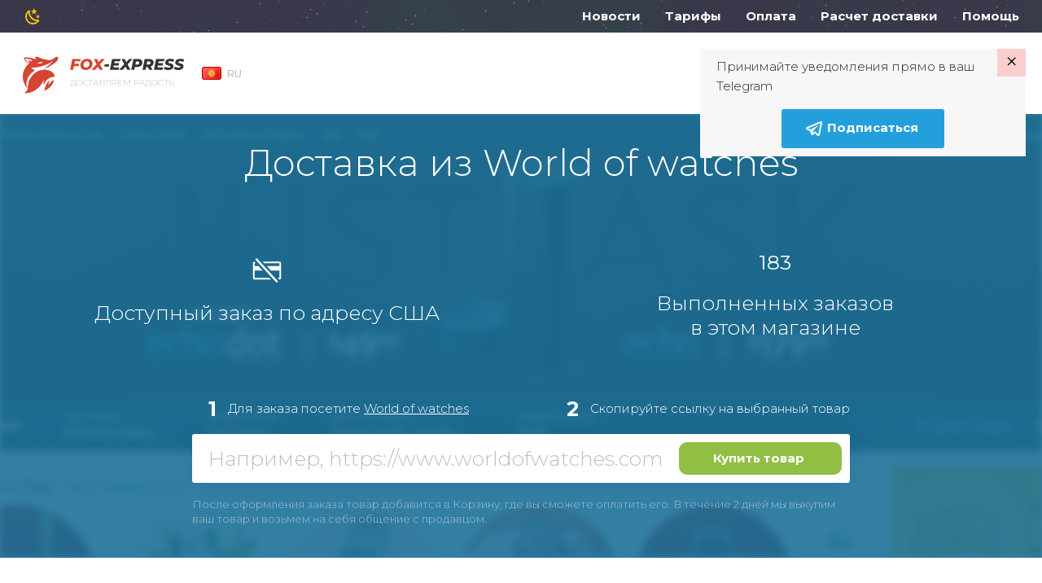

--- FILE ---
content_type: text/html; charset=UTF-8
request_url: https://fox-express.com/kg/shop-us/store_www-worldofwatches-com/
body_size: 20429
content:
<!DOCTYPE html><html lang="ru-KG">
<head>
    <meta charset="UTF-8">
    <meta name="viewport" content="width=device-width, initial-scale=1, user-scalable=no">
    <meta http-equiv="X-UA-Compatible" content="ie=edge">
    <title>World of watches в Киргизию | Доставка оригинальных товаров World of watches в Киргизию</title>    <meta http-equiv="Content-Language" content="en-US" >
<meta name="msapplication-TileColor" content="#ffffff" >
<meta name="msapplication-TileImage" content="/img/favicon/mstile-144x144.png" >
<meta name="yandex-verification" content="100bb5441f1dc948" >
<meta property="og:image" content="https://fox-express.com/clear_logo.png" >
<meta property="og:image:width" content="556" >
<meta property="og:image:height" content="556" >
<meta name="twitter:image:src" content="https://fox-express.com/clear_logo.png" >
<meta name="description" content="Заказ товаров World of watches с официального сайта с доставкой в Киргизию. Онлайн магазин World of watches оригинальных товаров с доставкой на дом.
" >
<meta property="og:title" content="World of watches в Киргизию | Доставка оригинальных товаров World of watches в Киргизию" >
<meta property="og:description" content="Заказ товаров World of watches с официального сайта с доставкой в Киргизию. Онлайн магазин World of watches оригинальных товаров с доставкой на дом.
" >    <link href="/css/select-box.css" media="screen" rel="stylesheet" type="text/css" >
<link href="/css/jquery.fancybox.css" media="screen" rel="stylesheet" type="text/css" >
<link href="/css/jquery.mCustomScrollbar.css" media="screen" rel="stylesheet" type="text/css" >
<link href="/css/jquery-ui.css" media="screen" rel="stylesheet" type="text/css" >
<link href="/js/vEngine/css/validationEngine.jquery.css" media="screen" rel="stylesheet" type="text/css" >
<link href="/css/app.css?v=1698045937" media="screen" rel="stylesheet" type="text/css" >
<link href="/img/favicon/apple-touch-icon.png" rel="apple-touch-icon" >
<link href="/img/favicon/android-chrome-192x192.png" rel="icon" type="image/png" >
<link href="/img/favicon/android-chrome-512x512.png" rel="icon" type="image/png" >
<link href="/img/favicon/favicon-32x32.png" rel="icon" type="image/png" >
<link href="/img/favicon/favicon-16x16.png" rel="icon" type="image/png" >
<link href="/img/favicon/favicon.ico" rel="shortcut icon" type="image/x-icon" >
<link href="/img/favicon/site.webmanifest.json" rel="manifest" >
<link href="https://fox-express.com/kg/shop-us/amp-store_www-worldofwatches-com" rel="amphtml" >
<link href="/css/jquery.jgrowl.css" media="screen" rel="stylesheet" type="text/css" >
<link href="https://fox-express.com/kg/shop-us/store_www-worldofwatches-com" rel="canonical" >    <script src="/js/jquery1.10.2.min.js"></script>
<script src="/js/jquery.fancybox.js"></script>
<!--[if lt IE 9]><script src="//html5shim.googlecode.com/svn/trunk/html5.js"></script><![endif]-->
<script src="/js/jquery-migrate.js"></script>
<script src="/js/jquery.selectBox.js"></script>
<script src="/js/jquery.jcarousel.js"></script>
<script src="/js/jquery.placeholder.min.js"></script>
<script src="/js/jquery.cookie.js"></script>
<script src="/js/jquery.scrollTo-min.js"></script>
<script src="/js/jquery-ui-1.10.3.custom.min.js"></script>
<script src="/js/jquery.maskedinput.min.js"></script>
<!--[if lt IE 8]><script src="/js/ie.js"></script><![endif]-->
<script src="/js/jquery.reveal.js"></script>
<script src="/js/vEngine/js/languages/jquery.validationEngine-ru.js?v=1743076841"></script>
<script src="/js/vEngine/js/jquery.validationEngine.js"></script>
<script src="/js/vEngine/js/jquery.validationEngine-settings.js"></script>
<script>
    //<!--
                            var sess = 'ff26a042dc3e9ecc27e2d178653c03f7';
                        var lang = 'ru';
                        var mid  = 0;
                        var role = '';    //-->
</script>
<script>
    //<!--
                            var sess = 'ff26a042dc3e9ecc27e2d178653c03f7';
                        var lang = 'ru';
                        var mid  = 0;
                        var role = '';    //-->
</script>
<script>
    //<!--
                            var sess = 'ff26a042dc3e9ecc27e2d178653c03f7';
                        var lang = 'ru';
                        var mid  = 0;
                        var role = '';    //-->
</script>
<script src="/js/jquery.jgrowl.js"></script>    <meta name="msapplication-TileColor" content="#da532c">
    <meta name="msapplication-config" content="/img/favicon/browserconfig.xml">
    <meta name="theme-color" content="#ffffff">

    <!-- Facebook Pixel Code -->
    <script>
        !function (f, b, e, v, n, t, s) {
            if (f.fbq) return;
            n = f.fbq = function () {
                n.callMethod ?
                    n.callMethod.apply(n, arguments) : n.queue.push(arguments)
            };
            if (!f._fbq) f._fbq = n;
            n.push = n;
            n.loaded = !0;
            n.version = '2.0';
            n.queue = [];
            t = b.createElement(e);
            t.async = !0;
            t.src = v;
            s = b.getElementsByTagName(e)[0];
            s.parentNode.insertBefore(t, s)
        }(window,
            document, 'script', '//connect.facebook.net/en_US/fbevents.js');

        fbq('init', '633292320142919');
        fbq('track', "PageView");</script>
    <noscript><img height="1" width="1" style="display:none"
                   src="https://www.facebook.com/tr?id=633292320142919&ev=PageView&noscript=1"
        /></noscript>
    <!-- End Facebook Pixel Code -->
            <!-- Google Tag Manager -->
        <script>(function(w,d,s,l,i){w[l]=w[l]||[];w[l].push({'gtm.start':
                    new Date().getTime(),event:'gtm.js'});var f=d.getElementsByTagName(s)[0],
                                                              j=d.createElement(s),dl=l!='dataLayer'?'&l='+l:'';j.async=true;j.src=
                'https://www.googletagmanager.com/gtm.js?id='+i+dl;f.parentNode.insertBefore(j,f);
            })(window,document,'script','dataLayer','GTM-MV625X5');</script>
        <!-- End Google Tag Manager -->
    </head>
<body class="no-news">
<style>
    .invite-popup {
        position: fixed;
        z-index: 1072;
        padding: 10px 20px 10px 20px;
        top: 60px;
        right: 20px;
        margin-left: 20px;
        background-color: #f7f7f7;
        -webkit-transition: transform 1s;
        -moz-transition: transform 1s;
        -o-transition: transform 1s;
        transition: transform 1s;
        -moz-transform: translate(140%, 0%);
        -ms-transform: translate(140%, 0%);
        -webkit-transform: translate(140%, 0%);
        -o-transform: translate(140%, 0%);
        transform: translate(140%, 0%);
        max-width: 400px;
    }

    .invite-text {
        padding-right: 20px;
    }

    .invite-popup-close-button{
        position: absolute;
        top: 0;
        right: 0;
        padding: 0px 9px 4px 9px;
        background-color: #ff00002b;
        cursor: pointer;
        font-size: 23pt;
        line-height: 23pt;
        color: black;
    }

    .invite-popup #button {
        background-color: #23A0DC;
        border-color: #23A0DC;
    }

    .show-popup{
        -moz-transform: translate(0%, 0%);
        -ms-transform: translate(0%, 0%);
        -webkit-transform: translate(0%, 0%);
        -o-transform: translate(0%, 0%);
        transform: translate(0%, 0%);
    }
</style>
<div class="invite-popup">
    <div id="telegram-invite" class="telegram-invite">
        <div class="invite-body">
            <div class="invite-text">
                <p>Принимайте уведомления прямо в ваш Telegram</p>
            </div>
            <button id="button" class="btn btn-primary m-auto d-block"><img src="/img/svg/telegram-white.svg" alt="cart"> <span>Подписаться</span> </button>        </div>
        <div class="invite-popup-close-button">×</div>
    </div>
</div>
<script>
    setTimeout(function(){
        $('.invite-popup').addClass('show-popup');
    }, 100);

    var callbackUrl = '/telegram-bot-popup';

    $(document).on('click', '.invite-popup-close-button', function (e) {
        e.preventDefault();
        console.log('close');
        $(this).closest('.invite-popup').removeClass('show-popup');
        setTimeout(function(){
            $(this).closest('.invite-popup').remove();
        },2000);
        if (callbackUrl) {
            $.get(callbackUrl,
                {'popup-action': 'close'},
                function (data) {
                    console.log(data);
                }
            );
        }
    });

    $(document).on('click', '#button', function (e) {
        e.preventDefault();
        $(this).closest('.invite-popup').remove();
        if (callbackUrl) {
            $.get(callbackUrl,
                {'popup-action': 'open'},
                function (data) {
                    console.log(data);
                }
            );
        }

        var win = window.open('https://t.me/FoxExpresscom_bot', '_blank');
        if (win) {
            win.focus();
        }
    });
</script>            <!-- Google Tag Manager (noscript) -->
        <noscript>
            <iframe src="https://www.googletagmanager.com/ns.html?id=GTM-MV625X5"
                    height="0" width="0" style="display:none;visibility:hidden"></iframe>
        </noscript>
        <!-- End Google Tag Manager (noscript) -->
        <div class="vh75">
        <div class="fixed-header">
            
            <div class="header-nav night-mode">
    <div class="container">
        <div class="row" data-mode="day">
            <div class="col-xl-3 col-lg-5">
                <div class="header-nav-info">
                                                            <div class="dropdown language-drop">
    <a href="#"
       class="dropdown-toggle default-link"
       data-toggle="dropdown"
       aria-haspopup="true"
       aria-expanded="false">
        <img src="/img/countries/kg.png" alt="Kyrgyzstan">
        <span>RU</span>
    </a>
    <ul class="dropdown-menu">
                    </ul>
</div>

<script type="text/javascript">
    $(document).on('click', '.js-change-lang', function (e) {
        e.stopPropagation();
        var lang    = $(this).data('lang');
        var country = $(this).data('country');
        $.cookie('change-lang', lang, {expires: 5, path: '/'});
        $.cookie('change-country', country, {expires: 5, path: '/'});
    });
</script>                </div>
            </div>
            <div class="col-xl-9 col-lg-7">
                <nav class="menu">
                    <!--<a--><!-- href="--><!--">--><!--</a>-->
<!--<a--><!-- href="--><!--">--><!--</a>-->
<a href="/kg/news/">Новости</a>
<!--<a--><!-- href="--><!--">--><!--</a>-->
<a href="/kg/tariffs">Тарифы</a>
<a href="https://help.fox-express.com/article/14-payment-guide">Оплата</a>
<a href="/kg/calculator">Расчет доставки</a>
<a href="https://help.fox-express.com/">Помощь</a>                </nav>
                <div class="logout-buttons">
                                <a href="/kg/cart" class="cart-link">
                            <img src="/img/svg/cart.svg" alt="cart">
                                    <span class="link-text">Корзина</span>
        </a>
                                <a href="/kg/auth/register/" class="">Регистрация</a>
                <a href="/kg/auth/login" class="entry-btn">Войти</a>
                    </div>
            </div>
        </div><!-- .topbar -->
                    <div class="row" data-mode="night">
                <div class="col-xl-4 col-lg-5">
                    <div class="night-left">
                        <svg>
                            <g transform="translate(-123 -558)">
                                <rect fill="none" width="24" height="24" transform="translate(123 558)"></rect>
                                <path d="M16.733,3.94,14.367,5.786,15.218,8.7l-2.46-1.722L10.3,8.7l.851-2.912L8.782,3.94l2.984-.086L12.758,1l.992,2.855,2.984.086m3.274,6.575-1.534,1.189.552,1.884-1.59-1.113-1.59,1.113.552-1.884-1.534-1.189,1.927-.048.645-1.856.645,1.856,1.927.048m-2.133,4.71c.776-.076,1.609,1.047,1.113,1.76a8.1,8.1,0,0,1-1.01,1.209,9.2,9.2,0,0,1-13.227,0,9.622,9.622,0,0,1,0-13.455A9.344,9.344,0,0,1,5.939,3.712c.7-.5,1.805.343,1.731,1.132a9.586,9.586,0,0,0,2.7,7.632,9.225,9.225,0,0,0,7.5,2.75m-1.534,1.922a11.212,11.212,0,0,1-7.3-3.3A11.579,11.579,0,0,1,5.78,6.405a7.709,7.709,0,0,0,.29,10.448,7.392,7.392,0,0,0,10.271.295Z" transform="translate(123.993 559)"></path>
                            </g>
                        </svg>
                        <div class="night-left-text">
                                                    </div>
                    </div>
                </div>
                <div class="col-xl-8 col-lg-7">
                    <nav class="menu">
                        <!--<a--><!-- href="--><!--">--><!--</a>-->
<!--<a--><!-- href="--><!--">--><!--</a>-->
<a href="/kg/news/">Новости</a>
<!--<a--><!-- href="--><!--">--><!--</a>-->
<a href="/kg/tariffs">Тарифы</a>
<a href="https://help.fox-express.com/article/14-payment-guide">Оплата</a>
<a href="/kg/calculator">Расчет доставки</a>
<a href="https://help.fox-express.com/">Помощь</a>                    </nav>
                </div>
            </div><!-- .night-->
            </div><!-- .container-topbar -->
</div><!-- .block-topbar -->        </div>

        <header class="">
    <div class="container">
        <div class="header-left">
            <div class="burger-btn burger-white">
                <svg xmlns="http://www.w3.org/2000/svg" xmlns:xlink="http://www.w3.org/1999/xlink" version="1.1"
                     width="24" height="24" viewBox="0 0 24 24">
                    <path d="M3,6H21V8H3V6M3,11H21V13H3V11M3,16H21V18H3V16Z"/>
                </svg>
            </div>
            <a href="/kg/" class="logo">
                <div class="logo-box">
                                            <img src="/img/svg/logo.svg" alt="logo">
                                        <span>Доставляем радость</span>
                </div>
                <img src="/img/logo_160.svg" class="d-lg-none d-block" alt="">
            </a>
            <div class="dropdown language-drop">
    <a href="#"
       class="dropdown-toggle default-link"
       data-toggle="dropdown"
       aria-haspopup="true"
       aria-expanded="false">
        <img src="/img/countries/kg.png" alt="Kyrgyzstan">
        <span>RU</span>
    </a>
    <ul class="dropdown-menu">
                    </ul>
</div>

<script type="text/javascript">
    $(document).on('click', '.js-change-lang', function (e) {
        e.stopPropagation();
        var lang    = $(this).data('lang');
        var country = $(this).data('country');
        $.cookie('change-lang', lang, {expires: 5, path: '/'});
        $.cookie('change-country', country, {expires: 5, path: '/'});
    });
</script>        </div><!-- .header-left -->
        <div class="header-right">
                        <a href="/kg/cart" class="cart-link">
                            <img src="/img/svg/cart_w.svg" alt="cart">
                                    <span class="link-text">Корзина</span>
        </a>
                                <a href="/kg/auth/register/" class="btn btn-primary entry-btn d-lg-inline-block d-none">Регистрация</a>
                <a href="/kg/auth/login" class="entry-btn">Войти</a>
            </div>
    </div><!-- .container -->
</header>
        <div class="d-lg-none d-block">
    <div class="overlay"></div>
    <div class="mobile-menu">
        <div class="profile-mobile">
                            <a href="/kg/auth/login" class="registration-link">Войти</a>
                        <div class="close-btn">
                <svg width="13px" height="13px" viewBox="0 0 13 13" version="1.1" xmlns="http://www.w3.org/2000/svg"
                     xmlns:xlink="http://www.w3.org/1999/xlink">
                    <g id="Page-1" stroke="none" stroke-width="1" fill="none" fill-rule="evenodd">
                        <g id="close" fill="#bfbfbf" fill-rule="nonzero">
                            <path d="M10.7807099,12.616215 L6.4999852,8.30922266 L2.21926046,12.616215 C1.71157393,13.1270168 0.888451429,13.1270168 0.380764898,12.616215 C-0.126921633,12.1054132 -0.126921633,11.2772398 0.380764898,10.766438 L4.66148963,6.45944563 L0.460049613,2.23287839 C-0.0476369178,1.72207657 -0.0476369178,0.893903188 0.460049613,0.383101366 C0.967736144,-0.127700455 1.79085865,-0.127700455 2.29854518,0.383101366 L6.4999852,4.61032246 L10.7014252,0.383101366 C11.2091117,-0.127700455 12.0322342,-0.127700455 12.5399208,0.383101366 C13.0476073,0.893903188 13.0476073,1.72207657 12.5399208,2.23287839 L8.33848076,6.46009949 L12.6192055,10.7670918 C12.9476211,11.0975227 13.075882,11.5791361 12.9556735,12.030513 C12.8354651,12.4818899 12.4850498,12.8344555 12.0364258,12.9554015 C11.5878017,13.0763476 11.1091255,12.9472997 10.7807099,12.6168688 L10.7807099,12.616215 Z"
                                  id="Shape"></path>
                        </g>
                    </g>
                </svg>
            </div>
        </div><!-- .profile-mobile -->
                <div id="accordion" class="mobile-nav">
                        <div class="card">
                <button id="sections"
                        class="card-header collapsed"
                        data-toggle="collapse"
                        data-target="#sections-body"
                        aria-expanded="true"
                        aria-controls="sections-body">Услуги                </button>
                <div id="sections-body"
                     class="collapse"
                     aria-labelledby="sections"
                     data-parent="#accordion">
                    <div class="card-body">
                        <a href="/kg/mf-packages">
                            <img src="/img/svg/address-usa.svg" alt="address-usa">
                            <strong>Адрес в США</strong>
                        </a>
                                                    <a href="/kg/shop-to-order">
                                <img src="/img/svg/icon-tolink.svg" alt="icon-tolink">
                                <strong>Заказ по ссылке</strong>
                            </a>
                                                <a href="/kg/shop-us/">
                            <img src="/img/svg/catalog-shops.svg" alt="catalog-shops">
                            <strong>Каталог магазинов</strong>
                        </a>
                    </div>
                </div>
            </div>
                        <div class="card">
                <button id="rates"
                        class="card-header collapsed"
                        data-toggle="collapse"
                        data-target="#rates-body"
                        aria-expanded="false"
                        aria-controls="rates-body">
                    Тарифы и помощь                </button>
                <div id="rates-body"
                     class="collapse"
                     aria-labelledby="rates"
                     data-parent="#accordion">
                    <div class="card-body">
                        <a href="/kg/news/">
                            <img src="/img/svg/notifications-active.svg" alt="help-circle-24">
                            <strong>Новости</strong>
                        </a>
                        <a href="/kg/tariffs">
                            <img src="/img/svg/price.svg" alt="price">
                            <strong>Тарифы</strong>
                        </a>
                        <a href="/kg/calculator">
                            <img src="/img/svg/calculator.svg" alt="calculator">
                            <strong>Расчет доставки</strong>
                        </a>
                        <a href="https://help.fox-express.com/">
                            <img src="/img/svg/help-circle-24.svg" alt="help-circle-24">
                            <strong>Помощь</strong>
                        </a>
                    </div>
                </div>
            </div>
                    </div><!-- .mobile-nav -->
        <div class="contact-box">
            <div class="h3">Контакты</div>
                                                        </div><!-- .contact-box -->
    </div><!-- .mobile-menu -->
</div>
<script type="text/javascript">
    $(document).ready(function () {
        jQuery_3_3_1('.mobile-nav .card').on('hide.bs.collapse', function () {
            var id = $(this).find('button').attr('id');
            $.cookie('menu-' + id, 0, {path: '/'});
        }).on('show.bs.collapse', function () {
            var id = $(this).find('button').attr('id');
            $.cookie('menu-' + id, 1, {path: '/'});
        });
    });

    $('.mobile-nav .card button').each(function(){
        var id = $(this).attr('id');
        if ($.cookie('menu-' + id) == 1){
            $(this).removeClass('collapsed');
            $('#' + id + '-body').addClass('show');
        }
    })
</script>
        
        <div class="store-slide">
    <div class="filter-effect"
         style="background: url(/img/store-big-slaid.jpg) center no-repeat;">
        <svg xmlns="http://www.w3.org/2000/svg" version="1.1">
            <filter id="blur">
                <feGaussianBlur stdDeviation="5" result="blur"></feGaussianBlur>
            </filter>
        </svg>
    </div>
    <div class="container">
        <div class="row store-slide-desc">
            <div class="col-12">
                <h1>Доставка из World of watches</h1>
                <div class="row store-slide-info">
                                            <div class="col-6">
                            <figure>
                                <img src="/img/svg/no-card.svg" alt="no-card">
                            </figure>
                            <div class="h3">Доступный заказ по адресу США</div>
                        </div>
                                                            <div class="col-6">
                        <div class="h2">183</div>
                        <div class="h3">Выполненных заказов<br> в этом магазине</div>
                    </div>
                </div>
            </div>
            <div class="col-lg-8">
                <div class="store-slide-steps">
                    <div class="store-slide-step">
                        <div class="h3">1</div><p>Для заказа посетите <a href="https://www.worldofwatches.com" rel="nofollow" title="World of watches онлайн магазин в Киргизию" target="_blank">World of watches</a></p>
                    </div>
                    <div class="store-slide-step">
                        <div class="h3">2</div><p>Скопируйте ссылку на выбранный товар</p>
                    </div>
                </div>
                <form class="search-box rounded" action="/kg/shop-to-order">
                    <div class="input-box">
                        <input type="search" placeholder="Например, https://www.worldofwatches.com" name="url" class="js-fix-url-protocol">
                    </div>
                    <button class="btn btn-success" type="submit">Купить товар</button>
                </form>
                <div class="store-slide-actions d-lg-block d-none">
                    <p>После оформления заказа товар добавится в Корзину, где вы сможете оплатить его. В течение 2 дней мы выкупим ваш товар и возьмем на себя общение с продавцом.</p>
                </div>
            </div>
        </div>
    </div>
</div>
<div class="container">
    <div class="row statistics-slider js-universal-responsive-slider"
         data-slick='{
           "slidesToShow": 1,
           "slidesToScroll": 1,
           "speed": 700,
           "infinite": true,
           "arrows": false,
           "autoplay": true,
           "dots": true
         }'
    >
        <div class="col-lg-4 js-universal-item statistics-item">
            <div class="h2">10 %</div>
            <div class="h4">Комиссия Fox-Express</div>
        </div>
        <div class="col-lg-4 js-universal-item statistics-item">
            <div class="h2">$ 0</div>
            <div class="h4">минимальная сумма<br>для бесплатной доставки на склад
</div>
        </div>
        <div class="col-lg-4 js-universal-item statistics-item">
            <div class="h2">
                                    Бесплатно                            </div>

            <div class="h4">доставка до склада<br>по стране магазина</div>
        </div>
    </div>
    <div class="row store-detail-desc">
        <h2 class="col-12">Доставим за 5-8 дней любой товар из магазина <br> World of watches</h2>
                    <div class="col-lg-6 store-desc-box">
                                    <p>Интернет-магазин коллекционеров часов, которые предлагают брендовые часы по лучшим ценам.</p>                                                    <div class="store-all-desc">
                        <p>World of watches &ndash; интернет-магазин коллекционеров часов, которые предлагают брендовые часы по лучшим ценам. Один из самых больших в мире интернет-магазинов по продаже часов уже более 15 лет радует любителей дизайнерских часов самыми модными тенденциями. Мужские и женские часы от известных брендов доступны для вас в World of watches: Anne Klein, Adidas, August Steiner, Breguet, Burberry, Braun, Citizen, Cabochon, Christian Dior, Cartier, Chloe, Diamond-Me, Diesel, Fendi, Lacoste, Mont Blanc, Mondaine, Nixon, Ralph Lauren, Rolex, Swiss Army, Swarovski, Valentino, Zenith, Welder и от многих других.</p>                    </div>
                            </div>
                            <div class="col-12 text-center">
                    <button class="btn btn-primary btn-more-desc">Развернуть описание</button>
                </div>
                        </div>
    <div class="container">
    <div class="row">
        <div class="col-12">
            <div class="weight-calculator">
                <form id="ajaxCalculator">
                                            <div class="h2 calculator-title text-center">Расчёт доставки</div>
                                        <div class="group-selects">
                        <div class="description-select">
                            <label class="select-label is-selected">Страна отправки</label>
                            <select class="js-shipper-country" id="country-sel">
                                                                                                    <option
                                            data-code="US" data-storage="6"
                                            data-active-countries='[13,16,17,18,20,23,24,33,36,41,47,55,56,57,58,59,62,68,74,80,81,84,98,100,104,106,107,109,111,112,113,116,118,120,121,125,126,127,129,143,144,146,148,154,157,164,174,175,179,180,192,194,197,198,199,203,209,210,213,222,227,228,229,230]' value="6">
                                        США                                    </option>
                                                            </select>
                        </div>
                        <div class="description-select">
                            <label class="select-label is-selected">Страна доставки</label>
                            <select id="sel-country">
                                                                    <option                                            data-customs-sum="0"
                                            data-customs-delivery=""
                                            value="16" label="Австралия"
                                            data-currency=""
                                        >Австралия</option>
                                                                    <option                                            data-customs-sum="0"
                                            data-customs-delivery=""
                                            value="17" label="Австрия"
                                            data-currency=""
                                        >Австрия</option>
                                                                    <option                                            data-customs-sum="0"
                                            data-customs-delivery=""
                                            value="18" label="Азербайджан"
                                            data-currency="usd"
                                        >Азербайджан</option>
                                                                    <option                                            data-customs-sum="0"
                                            data-customs-delivery=""
                                            value="13" label="Армения"
                                            data-currency="usd"
                                        >Армения</option>
                                                                    <option                                            data-customs-sum="0"
                                            data-customs-delivery=""
                                            value="20" label="Бахрейн"
                                            data-currency=""
                                        >Бахрейн</option>
                                                                    <option                                            data-customs-sum="0"
                                            data-customs-delivery=""
                                            value="23" label="Беларусь"
                                            data-currency=""
                                        >Беларусь</option>
                                                                    <option                                            data-customs-sum="0"
                                            data-customs-delivery=""
                                            value="24" label="Бельгия"
                                            data-currency=""
                                        >Бельгия</option>
                                                                    <option                                            data-customs-sum="10"
                                            data-customs-delivery=""
                                            value="36" label="Болгария"
                                            data-currency=""
                                        >Болгария</option>
                                                                    <option                                            data-customs-sum="0"
                                            data-customs-delivery=""
                                            value="33" label="Бразилия"
                                            data-currency=""
                                        >Бразилия</option>
                                                                    <option                                            data-customs-sum="0"
                                            data-customs-delivery=""
                                            value="229" label="Великобритания"
                                            data-currency=""
                                        >Великобритания</option>
                                                                    <option                                            data-customs-sum="0"
                                            data-customs-delivery=""
                                            value="98" label="Венгрия"
                                            data-currency=""
                                        >Венгрия</option>
                                                                    <option                                            data-customs-sum="0"
                                            data-customs-delivery=""
                                            value="81" label="Германия"
                                            data-currency="usd"
                                        >Германия</option>
                                                                    <option                                            data-customs-sum="0"
                                            data-customs-delivery=""
                                            value="84" label="Греция"
                                            data-currency=""
                                        >Греция</option>
                                                                    <option                                            data-customs-sum="0"
                                            data-customs-delivery=""
                                            value="80" label="Грузия"
                                            data-currency=""
                                        >Грузия</option>
                                                                    <option                                            data-customs-sum="0"
                                            data-customs-delivery=""
                                            value="59" label="Дания"
                                            data-currency=""
                                        >Дания</option>
                                                                    <option                                            data-customs-sum="0"
                                            data-customs-delivery=""
                                            value="62" label="Доминиканская Республика"
                                            data-currency=""
                                        >Доминиканская Республика</option>
                                                                    <option                                            data-customs-sum="0"
                                            data-customs-delivery=""
                                            value="106" label="Израиль"
                                            data-currency=""
                                        >Израиль</option>
                                                                    <option                                            data-customs-sum="0"
                                            data-customs-delivery=""
                                            value="100" label="Индия"
                                            data-currency=""
                                        >Индия</option>
                                                                    <option                                            data-customs-sum="0"
                                            data-customs-delivery=""
                                            value="111" label="Иордания"
                                            data-currency=""
                                        >Иордания</option>
                                                                    <option                                            data-customs-sum="0"
                                            data-customs-delivery=""
                                            value="104" label="Ирландия"
                                            data-currency=""
                                        >Ирландия</option>
                                                                    <option                                            data-customs-sum="0"
                                            data-customs-delivery=""
                                            value="203" label="Испания"
                                            data-currency=""
                                        >Испания</option>
                                                                    <option                                            data-customs-sum="0"
                                            data-customs-delivery=""
                                            value="107" label="Италия"
                                            data-currency=""
                                        >Италия</option>
                                                                    <option                                            data-customs-sum="1000"
                                            data-customs-delivery=""
                                            value="112" label="Казахстан"
                                            data-currency=""
                                        >Казахстан</option>
                                                                    <option                                            data-customs-sum="0"
                                            data-customs-delivery=""
                                            value="41" label="Канада"
                                            data-currency=""
                                        >Канада</option>
                                                                    <option                                            data-customs-sum="0"
                                            data-customs-delivery=""
                                            value="113" label="Кения"
                                            data-currency=""
                                        >Кения</option>
                                                                    <option                                            data-customs-sum="0"
                                            data-customs-delivery=""
                                            value="57" label="Кипр"
                                            data-currency=""
                                        >Кипр</option>
                                                                    <option                                            data-customs-sum="0"
                                            data-customs-delivery=""
                                            value="47" label="Китай"
                                            data-currency=""
                                        >Китай</option>
                                                                    <option                                            data-customs-sum="0"
                                            data-customs-delivery=""
                                            value="56" label="Куба"
                                            data-currency=""
                                        >Куба</option>
                                                                    <option                                            data-customs-sum="0"
                                            data-customs-delivery=""
                                            value="120" label="Латвия"
                                            data-currency=""
                                        >Латвия</option>
                                                                    <option                                            data-customs-sum="0"
                                            data-customs-delivery=""
                                            value="121" label="Ливан"
                                            data-currency=""
                                        >Ливан</option>
                                                                    <option                                            data-customs-sum="0"
                                            data-customs-delivery=""
                                            value="126" label="Литва"
                                            data-currency=""
                                        >Литва</option>
                                                                    <option                                            data-customs-sum="0"
                                            data-customs-delivery=""
                                            value="125" label="Лихтенштейн"
                                            data-currency=""
                                        >Лихтенштейн</option>
                                                                    <option                                            data-customs-sum="0"
                                            data-customs-delivery=""
                                            value="127" label="Люксембург"
                                            data-currency=""
                                        >Люксембург</option>
                                                                    <option                                            data-customs-sum="0"
                                            data-customs-delivery=""
                                            value="129" label="Македония"
                                            data-currency=""
                                        >Македония</option>
                                                                    <option                                            data-customs-sum="0"
                                            data-customs-delivery=""
                                            value="148" label="Марокко"
                                            data-currency=""
                                        >Марокко</option>
                                                                    <option                                            data-customs-sum="430"
                                            data-customs-delivery="1"
                                            value="143" label="Молдова"
                                            data-currency="usd"
                                        >Молдова</option>
                                                                    <option                                            data-customs-sum="0"
                                            data-customs-delivery=""
                                            value="144" label="Монако"
                                            data-currency=""
                                        >Монако</option>
                                                                    <option                                            data-customs-sum="0"
                                            data-customs-delivery=""
                                            value="154" label="Нидерланды"
                                            data-currency=""
                                        >Нидерланды</option>
                                                                    <option                                            data-customs-sum="0"
                                            data-customs-delivery=""
                                            value="157" label="Новая Зеландия"
                                            data-currency=""
                                        >Новая Зеландия</option>
                                                                    <option                                            data-customs-sum="0"
                                            data-customs-delivery=""
                                            value="164" label="Норвегия"
                                            data-currency=""
                                        >Норвегия</option>
                                                                    <option                                            data-customs-sum="0"
                                            data-customs-delivery=""
                                            value="228" label="ОАЭ"
                                            data-currency=""
                                        >ОАЭ</option>
                                                                    <option                                            data-customs-sum="0"
                                            data-customs-delivery=""
                                            value="174" label="Польша"
                                            data-currency=""
                                        >Польша</option>
                                                                    <option                                            data-customs-sum="0"
                                            data-customs-delivery=""
                                            value="175" label="Португалия"
                                            data-currency=""
                                        >Португалия</option>
                                                                    <option                                            data-customs-sum="0"
                                            data-customs-delivery=""
                                            value="116" label="Республика Корея"
                                            data-currency=""
                                        >Республика Корея</option>
                                                                    <option                                            data-customs-sum="1400"
                                            data-customs-delivery="1"
                                            value="179" label="Румыния"
                                            data-currency=""
                                        >Румыния</option>
                                                                    <option                                            data-customs-sum="0"
                                            data-customs-delivery=""
                                            value="192" label="Саудовская Аравия"
                                            data-currency=""
                                        >Саудовская Аравия</option>
                                                                    <option                                            data-customs-sum="0"
                                            data-customs-delivery=""
                                            value="194" label="Сербия"
                                            data-currency=""
                                        >Сербия</option>
                                                                    <option                                            data-customs-sum="0"
                                            data-customs-delivery=""
                                            value="197" label="Сингапур"
                                            data-currency=""
                                        >Сингапур</option>
                                                                    <option                                            data-customs-sum="0"
                                            data-customs-delivery=""
                                            value="198" label="Словакия"
                                            data-currency=""
                                        >Словакия</option>
                                                                    <option                                            data-customs-sum="0"
                                            data-customs-delivery=""
                                            value="199" label="Словения"
                                            data-currency=""
                                        >Словения</option>
                                                                    <option                                            data-customs-sum="0"
                                            data-customs-delivery=""
                                            value="230" label="США"
                                            data-currency="usd"
                                        >США</option>
                                                                    <option                                            data-customs-sum="0"
                                            data-customs-delivery=""
                                            value="213" label="Таджикистан"
                                            data-currency=""
                                        >Таджикистан</option>
                                                                    <option                                            data-customs-sum="0"
                                            data-customs-delivery=""
                                            value="222" label="Турция"
                                            data-currency="usd"
                                        >Турция</option>
                                                                    <option                                            data-customs-sum="100"
                                            data-customs-delivery=""
                                            value="227" label="Украина"
                                            data-currency="usd"
                                        >Украина</option>
                                                                    <option                                            data-customs-sum="0"
                                            data-customs-delivery=""
                                            value="74" label="Финляндия"
                                            data-currency="usd"
                                        >Финляндия</option>
                                                                    <option                                            data-customs-sum="0"
                                            data-customs-delivery=""
                                            value="55" label="Хорватия"
                                            data-currency=""
                                        >Хорватия</option>
                                                                    <option                                            data-customs-sum="0"
                                            data-customs-delivery=""
                                            value="146" label="Черногория"
                                            data-currency=""
                                        >Черногория</option>
                                                                    <option                                            data-customs-sum="0"
                                            data-customs-delivery=""
                                            value="58" label="Чехия"
                                            data-currency=""
                                        >Чехия</option>
                                                                    <option                                            data-customs-sum="0"
                                            data-customs-delivery=""
                                            value="210" label="Швейцария"
                                            data-currency=""
                                        >Швейцария</option>
                                                                    <option                                            data-customs-sum="0"
                                            data-customs-delivery=""
                                            value="209" label="Швеция"
                                            data-currency=""
                                        >Швеция</option>
                                                                    <option                                            data-customs-sum="0"
                                            data-customs-delivery=""
                                            value="68" label="Эстония"
                                            data-currency="usd"
                                        >Эстония</option>
                                                                    <option                                            data-customs-sum="0"
                                            data-customs-delivery=""
                                            value="109" label="Япония"
                                            data-currency=""
                                        >Япония</option>
                                                            </select>
                        </div>
                        <div class="description-select">
                            <label class="select-label is-selected">Регион</label>
                            <select class="js-state" id="state-sel">
                                                                                                            <option data-rel="81"
                                                value="268">	Бавария</option>
                                                                            <option data-rel="81"
                                                value="76">Bremen</option>
                                                                            <option data-rel="81"
                                                value="267">Баден-Вюртемберг</option>
                                                                            <option data-rel="81"
                                                value="269">Берлин</option>
                                                                            <option data-rel="81"
                                                value="270">Бранденбург</option>
                                                                            <option data-rel="81"
                                                value="271">Гамбург</option>
                                                                            <option data-rel="81"
                                                value="272">Гессе</option>
                                                                            <option data-rel="81"
                                                value="274">Мекленбург-Передняя Померания</option>
                                                                            <option data-rel="81"
                                                value="273">Нижняя Саксония</option>
                                                                            <option data-rel="81"
                                                value="276">Рейнланд-Пфальц</option>
                                                                            <option data-rel="81"
                                                value="277">Саар</option>
                                                                            <option data-rel="81"
                                                value="278">Саксония</option>
                                                                            <option data-rel="81"
                                                value="279">Саксония-Анхальт</option>
                                                                            <option data-rel="81"
                                                value="275">Северный Рейн-Вестфалия</option>
                                                                            <option data-rel="81"
                                                value="281">Тюрингия</option>
                                                                            <option data-rel="81"
                                                value="280">Шлезвиг-Гольштейн</option>
                                                                                                                                                <option data-rel="230"
                                                value="93"> Idaho</option>
                                                                            <option data-rel="230"
                                                value="92">Alabama</option>
                                                                            <option data-rel="230"
                                                value="91">Alaska </option>
                                                                            <option data-rel="230"
                                                value="90">Arizona</option>
                                                                            <option data-rel="230"
                                                value="89">Arkansas</option>
                                                                            <option data-rel="230"
                                                value="79">California</option>
                                                                            <option data-rel="230"
                                                value="103">Colorado</option>
                                                                            <option data-rel="230"
                                                value="283">Columbia</option>
                                                                            <option data-rel="230"
                                                value="102">Connecticut </option>
                                                                            <option data-rel="230"
                                                value="68">Delaware</option>
                                                                            <option data-rel="230"
                                                value="75">Florida</option>
                                                                            <option data-rel="230"
                                                value="82">Georgia</option>
                                                                            <option data-rel="230"
                                                value="83">Hawaii</option>
                                                                            <option data-rel="230"
                                                value="81">Illinois</option>
                                                                            <option data-rel="230"
                                                value="106">Indiana</option>
                                                                            <option data-rel="230"
                                                value="125">Iowa</option>
                                                                            <option data-rel="230"
                                                value="105">Kansas</option>
                                                                            <option data-rel="230"
                                                value="104">Kentucky </option>
                                                                            <option data-rel="230"
                                                value="101">Louisiana</option>
                                                                            <option data-rel="230"
                                                value="94">Maine </option>
                                                                            <option data-rel="230"
                                                value="120">Maryland</option>
                                                                            <option data-rel="230"
                                                value="100">Massachusetts</option>
                                                                            <option data-rel="230"
                                                value="96">Michigan </option>
                                                                            <option data-rel="230"
                                                value="99">Minnesota</option>
                                                                            <option data-rel="230"
                                                value="98">Mississippi</option>
                                                                            <option data-rel="230"
                                                value="97">Missouri</option>
                                                                            <option data-rel="230"
                                                value="95">Montana </option>
                                                                            <option data-rel="230"
                                                value="119">Nebraska</option>
                                                                            <option data-rel="230"
                                                value="72">Nevada</option>
                                                                            <option data-rel="230"
                                                value="118">New Hampshire</option>
                                                                            <option data-rel="230"
                                                value="74">New Jersey</option>
                                                                            <option data-rel="230"
                                                value="116">New Mexico</option>
                                                                            <option data-rel="230"
                                                value="117">New York</option>
                                                                            <option data-rel="230"
                                                value="111">North Carolina</option>
                                                                            <option data-rel="230"
                                                value="112">North Dakota</option>
                                                                            <option data-rel="230"
                                                value="78">Ohio</option>
                                                                            <option data-rel="230"
                                                value="115">Oklahoma</option>
                                                                            <option data-rel="230"
                                                value="114">Oregon </option>
                                                                            <option data-rel="230"
                                                value="77">Pensilvania</option>
                                                                            <option data-rel="230"
                                                value="113">Rhode Island </option>
                                                                            <option data-rel="230"
                                                value="108">South Carolina</option>
                                                                            <option data-rel="230"
                                                value="109">South Dakota</option>
                                                                            <option data-rel="230"
                                                value="110">Tennessee</option>
                                                                            <option data-rel="230"
                                                value="73">Texas</option>
                                                                            <option data-rel="230"
                                                value="107">Utah</option>
                                                                            <option data-rel="230"
                                                value="86">Vermont</option>
                                                                            <option data-rel="230"
                                                value="85">Virginia</option>
                                                                            <option data-rel="230"
                                                value="87">Washington </option>
                                                                            <option data-rel="230"
                                                value="80">West Virginia</option>
                                                                            <option data-rel="230"
                                                value="84">Wisconsin</option>
                                                                            <option data-rel="230"
                                                value="88">Wyoming </option>
                                                                                                                                                <option data-rel="179"
                                                value="71">Alba</option>
                                                                            <option data-rel="179"
                                                value="285">Arad</option>
                                                                            <option data-rel="179"
                                                value="284">Argeș</option>
                                                                            <option data-rel="179"
                                                value="286">Bacău</option>
                                                                            <option data-rel="179"
                                                value="287">Bihor</option>
                                                                            <option data-rel="179"
                                                value="288">Bistrița-Năsăud</option>
                                                                            <option data-rel="179"
                                                value="289">Botoșani</option>
                                                                            <option data-rel="179"
                                                value="291">Brăila</option>
                                                                            <option data-rel="179"
                                                value="290">Brașov</option>
                                                                            <option data-rel="179"
                                                value="292">București</option>
                                                                            <option data-rel="179"
                                                value="293">Buzău</option>
                                                                            <option data-rel="179"
                                                value="295">Călărași</option>
                                                                            <option data-rel="179"
                                                value="294">Caraș-Severin</option>
                                                                            <option data-rel="179"
                                                value="296">Cluj</option>
                                                                            <option data-rel="179"
                                                value="297">Constanța</option>
                                                                            <option data-rel="179"
                                                value="298">Covasna</option>
                                                                            <option data-rel="179"
                                                value="299">Dâmbovița</option>
                                                                            <option data-rel="179"
                                                value="300">Dolj</option>
                                                                            <option data-rel="179"
                                                value="301">Galați</option>
                                                                            <option data-rel="179"
                                                value="302">Giurgiu</option>
                                                                            <option data-rel="179"
                                                value="304">Gorj</option>
                                                                            <option data-rel="179"
                                                value="324">Harghita</option>
                                                                            <option data-rel="179"
                                                value="305">Hunedoara</option>
                                                                            <option data-rel="179"
                                                value="306">Ialomița</option>
                                                                            <option data-rel="179"
                                                value="307">Iași</option>
                                                                            <option data-rel="179"
                                                value="308">Ilfov</option>
                                                                            <option data-rel="179"
                                                value="309">Maramureș</option>
                                                                            <option data-rel="179"
                                                value="310">Mehedinți</option>
                                                                            <option data-rel="179"
                                                value="311">Mureș</option>
                                                                            <option data-rel="179"
                                                value="312">Neamț</option>
                                                                            <option data-rel="179"
                                                value="313">Olt</option>
                                                                            <option data-rel="179"
                                                value="314">Prahova</option>
                                                                            <option data-rel="179"
                                                value="316">Sălaj</option>
                                                                            <option data-rel="179"
                                                value="315">Satu Mare</option>
                                                                            <option data-rel="179"
                                                value="317">Sibiu</option>
                                                                            <option data-rel="179"
                                                value="318">Suceava</option>
                                                                            <option data-rel="179"
                                                value="319">Teleorman</option>
                                                                            <option data-rel="179"
                                                value="320">Timiș</option>
                                                                            <option data-rel="179"
                                                value="321">Tulcea</option>
                                                                            <option data-rel="179"
                                                value="323">Vâlcea</option>
                                                                            <option data-rel="179"
                                                value="322">Vaslui</option>
                                                                            <option data-rel="179"
                                                value="303">Vrancea</option>
                                                                                                                                                <option data-rel="47"
                                                value="69">China</option>
                                                                                                                                                <option data-rel="74"
                                                value="122">Helsinki</option>
                                                                            <option data-rel="74"
                                                value="124">Tampere</option>
                                                                            <option data-rel="74"
                                                value="123">Turku</option>
                                                                                                                                                <option data-rel="59"
                                                value="282">Midtjylland</option>
                                                                            <option data-rel="59"
                                                value="225">Дания</option>
                                                                                                                                                <option data-rel="154"
                                                value="70">Netherlands</option>
                                                                                                                                                <option data-rel="36"
                                                value="121">Stara Zagora</option>
                                                                                                                                                <option data-rel="16"
                                                value="213">Австралия</option>
                                                                                                                                                <option data-rel="17"
                                                value="214">Австрия</option>
                                                                                                                                                <option data-rel="180"
                                                value="128">Адыгея</option>
                                                                            <option data-rel="180"
                                                value="149">Алтай</option>
                                                                            <option data-rel="180"
                                                value="131">Алтайский</option>
                                                                            <option data-rel="180"
                                                value="158">Амурская</option>
                                                                            <option data-rel="180"
                                                value="159">Архангельская</option>
                                                                            <option data-rel="180"
                                                value="160">Астраханская</option>
                                                                            <option data-rel="180"
                                                value="129">Башкортостан</option>
                                                                            <option data-rel="180"
                                                value="161">Белгородская</option>
                                                                            <option data-rel="180"
                                                value="162">Брянская</option>
                                                                            <option data-rel="180"
                                                value="130">Бурятия</option>
                                                                            <option data-rel="180"
                                                value="163">Владимирская</option>
                                                                            <option data-rel="180"
                                                value="164">Волгоградская</option>
                                                                            <option data-rel="180"
                                                value="165">Вологодская</option>
                                                                            <option data-rel="180"
                                                value="166">Воронежская</option>
                                                                            <option data-rel="180"
                                                value="132">Дагестан</option>
                                                                            <option data-rel="180"
                                                value="205">Еврейская</option>
                                                                            <option data-rel="180"
                                                value="150">Забайкальский</option>
                                                                            <option data-rel="180"
                                                value="167">Ивановская</option>
                                                                            <option data-rel="180"
                                                value="133">Ингушетия</option>
                                                                            <option data-rel="180"
                                                value="168">Иркутская</option>
                                                                            <option data-rel="180"
                                                value="134">Кабардино-Балкарская</option>
                                                                            <option data-rel="180"
                                                value="169">Калининградская</option>
                                                                            <option data-rel="180"
                                                value="135">Калмыкия</option>
                                                                            <option data-rel="180"
                                                value="170">Калужская</option>
                                                                            <option data-rel="180"
                                                value="151">Камчатский</option>
                                                                            <option data-rel="180"
                                                value="136">Карачаево-Черкесская</option>
                                                                            <option data-rel="180"
                                                value="137">Карелия</option>
                                                                            <option data-rel="180"
                                                value="171">Кемеровская</option>
                                                                            <option data-rel="180"
                                                value="172">Кировская</option>
                                                                            <option data-rel="180"
                                                value="138">Коми</option>
                                                                            <option data-rel="180"
                                                value="173">Костромская</option>
                                                                            <option data-rel="180"
                                                value="152">Краснодарский</option>
                                                                            <option data-rel="180"
                                                value="153">Красноярский</option>
                                                                            <option data-rel="180"
                                                value="210">Крым</option>
                                                                            <option data-rel="180"
                                                value="174">Курганская</option>
                                                                            <option data-rel="180"
                                                value="175">Курская</option>
                                                                            <option data-rel="180"
                                                value="176">Ленинградская</option>
                                                                            <option data-rel="180"
                                                value="177">Липецкая</option>
                                                                            <option data-rel="180"
                                                value="178">Магаданская</option>
                                                                            <option data-rel="180"
                                                value="139">Марий Эл</option>
                                                                            <option data-rel="180"
                                                value="140">Мордовия</option>
                                                                            <option data-rel="180"
                                                value="127">Москва</option>
                                                                            <option data-rel="180"
                                                value="179">Московская</option>
                                                                            <option data-rel="180"
                                                value="180">Мурманская</option>
                                                                            <option data-rel="180"
                                                value="206">Ненецкий</option>
                                                                            <option data-rel="180"
                                                value="181">Нижегородская</option>
                                                                            <option data-rel="180"
                                                value="182">Новгородская</option>
                                                                            <option data-rel="180"
                                                value="183">Новосибирская</option>
                                                                            <option data-rel="180"
                                                value="184">Омская</option>
                                                                            <option data-rel="180"
                                                value="185">Оренбургская</option>
                                                                            <option data-rel="180"
                                                value="186">Орловская</option>
                                                                            <option data-rel="180"
                                                value="187">Пензенская</option>
                                                                            <option data-rel="180"
                                                value="154">Пермский</option>
                                                                            <option data-rel="180"
                                                value="155">Приморский</option>
                                                                            <option data-rel="180"
                                                value="188">Псковская</option>
                                                                            <option data-rel="180"
                                                value="189">Ростовская</option>
                                                                            <option data-rel="180"
                                                value="190">Рязанская</option>
                                                                            <option data-rel="180"
                                                value="191">Самарская</option>
                                                                            <option data-rel="180"
                                                value="204">Санкт-Петербург</option>
                                                                            <option data-rel="180"
                                                value="192">Саратовская</option>
                                                                            <option data-rel="180"
                                                value="141">Саха Якутия</option>
                                                                            <option data-rel="180"
                                                value="193">Сахалинская</option>
                                                                            <option data-rel="180"
                                                value="194">Свердловская</option>
                                                                            <option data-rel="180"
                                                value="211">Севастополь</option>
                                                                            <option data-rel="180"
                                                value="142">Северная Осетия - Алания</option>
                                                                            <option data-rel="180"
                                                value="195">Смоленская</option>
                                                                            <option data-rel="180"
                                                value="156">Ставропольский</option>
                                                                            <option data-rel="180"
                                                value="196">Тамбовская</option>
                                                                            <option data-rel="180"
                                                value="143">Татарстан</option>
                                                                            <option data-rel="180"
                                                value="197">Тверская</option>
                                                                            <option data-rel="180"
                                                value="198">Томская</option>
                                                                            <option data-rel="180"
                                                value="199">Тульская</option>
                                                                            <option data-rel="180"
                                                value="144">Тыва</option>
                                                                            <option data-rel="180"
                                                value="200">Тюменская</option>
                                                                            <option data-rel="180"
                                                value="145">Удмуртская</option>
                                                                            <option data-rel="180"
                                                value="201">Ульяновская</option>
                                                                            <option data-rel="180"
                                                value="157">Хабаровский</option>
                                                                            <option data-rel="180"
                                                value="146">Хакасия</option>
                                                                            <option data-rel="180"
                                                value="207">Ханты-Мансийский Автономный округ - Югра</option>
                                                                            <option data-rel="180"
                                                value="202">Челябинская</option>
                                                                            <option data-rel="180"
                                                value="147">Чеченская</option>
                                                                            <option data-rel="180"
                                                value="148">Чувашская Республика</option>
                                                                            <option data-rel="180"
                                                value="208">Чукотский автономный округ</option>
                                                                            <option data-rel="180"
                                                value="209">Ямало-Ненецкий</option>
                                                                            <option data-rel="180"
                                                value="203">Ярославская</option>
                                                                                                                                                <option data-rel="18"
                                                value="215">Азербайджан</option>
                                                                                                                                                <option data-rel="143"
                                                value="40">Анений Ной</option>
                                                                            <option data-rel="143"
                                                value="42">Басарабяска</option>
                                                                            <option data-rel="143"
                                                value="41">Бендеры</option>
                                                                            <option data-rel="143"
                                                value="43">Бричень</option>
                                                                            <option data-rel="143"
                                                value="1">Бэлць</option>
                                                                            <option data-rel="143"
                                                value="5">Гагаузия</option>
                                                                            <option data-rel="143"
                                                value="44">Глодень</option>
                                                                            <option data-rel="143"
                                                value="45">Дондушень</option>
                                                                            <option data-rel="143"
                                                value="46">Дрокия</option>
                                                                            <option data-rel="143"
                                                value="47">Дубэсарь</option>
                                                                            <option data-rel="143"
                                                value="4">Единец</option>
                                                                            <option data-rel="143"
                                                value="49">Кантемир</option>
                                                                            <option data-rel="143"
                                                value="2">Кахул</option>
                                                                            <option data-rel="143"
                                                value="3">Кишинэу</option>
                                                                            <option data-rel="143"
                                                value="51">Криулень</option>
                                                                            <option data-rel="143"
                                                value="48">Кэлэрашь</option>
                                                                            <option data-rel="143"
                                                value="50">Кэушень</option>
                                                                            <option data-rel="143"
                                                value="10">Левобережья Днестра</option>
                                                                            <option data-rel="143"
                                                value="52">Леова</option>
                                                                            <option data-rel="143"
                                                value="53">Ниспорень</option>
                                                                            <option data-rel="143"
                                                value="54">Окница</option>
                                                                            <option data-rel="143"
                                                value="9">Орхей</option>
                                                                            <option data-rel="143"
                                                value="55">Резина</option>
                                                                            <option data-rel="143"
                                                value="56">Рышкань</option>
                                                                            <option data-rel="143"
                                                value="14">Сорока</option>
                                                                            <option data-rel="143"
                                                value="57">Стрэшень</option>
                                                                            <option data-rel="143"
                                                value="58">Сынжерей</option>
                                                                            <option data-rel="143"
                                                value="11">Тараклия</option>
                                                                            <option data-rel="143"
                                                value="59">Теленешть</option>
                                                                            <option data-rel="143"
                                                value="13">Унгень</option>
                                                                            <option data-rel="143"
                                                value="61">Флорешть</option>
                                                                            <option data-rel="143"
                                                value="60">Фэлешть</option>
                                                                            <option data-rel="143"
                                                value="62">Хынчешть</option>
                                                                            <option data-rel="143"
                                                value="63">Чимишлия</option>
                                                                            <option data-rel="143"
                                                value="64">Шолдэнешть</option>
                                                                            <option data-rel="143"
                                                value="65">Штефан-Водэ</option>
                                                                            <option data-rel="143"
                                                value="66">Яловень</option>
                                                                                                                                                <option data-rel="13"
                                                value="212">Армения</option>
                                                                                                                                                <option data-rel="20"
                                                value="216">Бахрейн</option>
                                                                                                                                                <option data-rel="23"
                                                value="217">Беларусь</option>
                                                                                                                                                <option data-rel="24"
                                                value="218">Бельгия</option>
                                                                                                                                                <option data-rel="118"
                                                value="241">Бишкек</option>
                                                                                                                                                <option data-rel="33"
                                                value="219">Бразилия</option>
                                                                                                                                                <option data-rel="229"
                                                value="266">Великобритания</option>
                                                                                                                                                <option data-rel="98"
                                                value="231">Венгрия</option>
                                                                                                                                                <option data-rel="227"
                                                value="33">Винницкая область</option>
                                                                            <option data-rel="227"
                                                value="31">Волынская область</option>
                                                                            <option data-rel="227"
                                                value="16">Днепропетровская область</option>
                                                                            <option data-rel="227"
                                                value="17">Донецкая область</option>
                                                                            <option data-rel="227"
                                                value="36">Житомирская область</option>
                                                                            <option data-rel="227"
                                                value="37">Закарпатская область</option>
                                                                            <option data-rel="227"
                                                value="18">Запорожская область</option>
                                                                            <option data-rel="227"
                                                value="30">Ивано-Франковская область</option>
                                                                            <option data-rel="227"
                                                value="15">Киев</option>
                                                                            <option data-rel="227"
                                                value="21">Киевская область</option>
                                                                            <option data-rel="227"
                                                value="28">Кировоградская область</option>
                                                                            <option data-rel="227"
                                                value="23">Луганская область</option>
                                                                            <option data-rel="227"
                                                value="26">Львовская область</option>
                                                                            <option data-rel="227"
                                                value="24">Николаевская область</option>
                                                                            <option data-rel="227"
                                                value="22">Одесская область</option>
                                                                            <option data-rel="227"
                                                value="19">Полтавская область</option>
                                                                            <option data-rel="227"
                                                value="32">Ровненская область</option>
                                                                            <option data-rel="227"
                                                value="27">Сумская область</option>
                                                                            <option data-rel="227"
                                                value="39">Тернопольская область</option>
                                                                            <option data-rel="227"
                                                value="20">Харьковская область</option>
                                                                            <option data-rel="227"
                                                value="34">Херсонская область</option>
                                                                            <option data-rel="227"
                                                value="35">Хмельницкая область</option>
                                                                            <option data-rel="227"
                                                value="25">Черкасская область</option>
                                                                            <option data-rel="227"
                                                value="29">Черниговская область</option>
                                                                            <option data-rel="227"
                                                value="38">Черновицкая область</option>
                                                                                                                                                <option data-rel="84"
                                                value="230">Греция</option>
                                                                                                                                                <option data-rel="80"
                                                value="229">Грузия</option>
                                                                                                                                                <option data-rel="62"
                                                value="226">Доминиканская Республика</option>
                                                                                                                                                <option data-rel="106"
                                                value="234">Израиль</option>
                                                                                                                                                <option data-rel="100"
                                                value="232">Индия</option>
                                                                                                                                                <option data-rel="111"
                                                value="237">Иордания</option>
                                                                                                                                                <option data-rel="104"
                                                value="233">Ирландия</option>
                                                                                                                                                <option data-rel="203"
                                                value="260">Испания</option>
                                                                                                                                                <option data-rel="107"
                                                value="235">Италия</option>
                                                                                                                                                <option data-rel="112"
                                                value="238">Казахстан</option>
                                                                                                                                                <option data-rel="41"
                                                value="220">Канада</option>
                                                                                                                                                <option data-rel="113"
                                                value="239">Кения</option>
                                                                                                                                                <option data-rel="57"
                                                value="223">Кипр</option>
                                                                                                                                                <option data-rel="56"
                                                value="222">Куба</option>
                                                                                                                                                <option data-rel="120"
                                                value="242">Латвия</option>
                                                                                                                                                <option data-rel="121"
                                                value="243">Ливан</option>
                                                                                                                                                <option data-rel="126"
                                                value="245">Литва</option>
                                                                                                                                                <option data-rel="125"
                                                value="244">Лихтенштейн</option>
                                                                                                                                                <option data-rel="127"
                                                value="246">Люксембург</option>
                                                                                                                                                <option data-rel="129"
                                                value="247">Македония</option>
                                                                                                                                                <option data-rel="148"
                                                value="250">Марокко</option>
                                                                                                                                                <option data-rel="144"
                                                value="248">Монако</option>
                                                                                                                                                <option data-rel="157"
                                                value="251">Новая Зеландия</option>
                                                                                                                                                <option data-rel="164"
                                                value="252">Норвегия</option>
                                                                                                                                                <option data-rel="228"
                                                value="265">ОАЭ</option>
                                                                                                                                                <option data-rel="174"
                                                value="253">Польша</option>
                                                                                                                                                <option data-rel="175"
                                                value="254">Португалия</option>
                                                                                                                                                <option data-rel="116"
                                                value="240">Республика Корея</option>
                                                                                                                                                <option data-rel="192"
                                                value="255">Саудовская Аравия</option>
                                                                                                                                                <option data-rel="194"
                                                value="256">Сербия</option>
                                                                                                                                                <option data-rel="197"
                                                value="257">Сингапур</option>
                                                                                                                                                <option data-rel="198"
                                                value="258">Словакия</option>
                                                                                                                                                <option data-rel="199"
                                                value="259">Словения</option>
                                                                                                                                                <option data-rel="213"
                                                value="263">Таджикистан</option>
                                                                                                                                                <option data-rel="222"
                                                value="264">Турция</option>
                                                                                                                                                <option data-rel="75"
                                                value="228">Франция</option>
                                                                                                                                                <option data-rel="55"
                                                value="221">Хорватия</option>
                                                                                                                                                <option data-rel="146"
                                                value="249">Черногория</option>
                                                                                                                                                <option data-rel="58"
                                                value="224">Чехия</option>
                                                                                                                                                <option data-rel="210"
                                                value="262">Швейцария</option>
                                                                                                                                                <option data-rel="209"
                                                value="261">Швеция</option>
                                                                                                                                                <option data-rel="68"
                                                value="227">Эстония</option>
                                                                                                                                                <option data-rel="109"
                                                value="236">Япония</option>
                                                                                                </select>
                        </div>
                    </div><!-- .group-selects -->
                    <div class="weight-box">
                        <div class="weight-box-top">
                            <div class="weight-mobile">
                                <div class="h3 m-0">Вес посылки</div>
                                <label class="material-input-box weight-input">
                                    <input class="material-input ajaxCalc text-center" type="text" value="0.1">
                                    <span class="material-bar"></span>
                                </label>
                                <label class="default-select">
                                    <select>
                                        <option>кг</option>
                                        <!--                                        <option value="1">Lbs</option>-->
                                        <!--                                        <option value="2">ft</option>-->
                                    </select>
                                </label>
                            </div>
                        </div><!-- .weight-box-top -->
                        <div class="weight-sizes justify-content-center">
                            <div class="h3 size-text">Размер&nbsp;<span
                                    class="d-lg-block d-none">ШхВхГ</span></div>
                            <div class="group-inputs justify-content-center">
                                <div class="h3">x</div>
                                <label class="material-input-box weight-input">
                                    <input class="material-input js-volume-weight-x js-volume" type="text"
                                           placeholder="" id="volume-x">
                                    <span class="material-bar"></span>
                                </label>
                                <img src="/img/svg/close.svg" alt="close" class="d-lg-block d-none">
                                <div class="h3">y</div>
                                <label class="material-input-box weight-input">
                                    <input class="material-input js-volume-weight-y js-volume" type="text"
                                           placeholder="" id="volume-y">
                                    <span class="material-bar"></span>
                                </label>
                                <img src="/img/svg/close.svg" alt="close" class="d-lg-block d-none">
                                <div class="h3">z</div>
                                <label class="material-input-box weight-input">
                                    <input class="material-input js-volume-weight-z js-volume" type="text"
                                           placeholder="" id="volume-z">
                                    <span class="material-bar"></span>
                                </label>
                            </div>
                            <div class="default-select length-select">
                                <select>
                                    <option>сантиметры</option>
                                    <!--<option value="1"></option>
                                    <option value="2"></option>-->
                                </select>
                            </div>
                        </div><!-- .weight-sizes -->
                    </div><!-- .weight-box -->
                    <div class="weight-box-bottom">
                        <div class="weight-box-bottom-right">
                            <label class="checkbox-box">
                                <input type="checkbox" id="consider-input">
                                <span class="checkbox-content">Учитывать размер</span>
                            </label>
                            <button type="button"
                                    class="tooltip-question-btn text-secondary d-lg-block d-none"
                                    data-toggle="tooltip"
                                    data-placement="bottom"
                                    data-html="true"
                                    title="Цена товара + доставки до склада США + комиссия сервиса + комиссия платежной системы + доставка до склада Молдовы">
                                <span class="tooltip-icon"></span>
                            </button>
                        </div>
                    </div><!-- .weight-box-bottom -->
                </form>
            </div>
        </div>
    </div>
    <div class="row">
        <div class="col-12">
            <div class="delivery-list">
            </div>
        </div>
    </div>
</div><!-- .container -->
<script type="text/javascript">
    let timeOut, urlTimeOut, isLoading;
    let url         = window.location.href;
    let $selCountry = $('#sel-country');

    $(document).ready(function(){
        jQuery_3_3_1('.js-shipper-country').val(6).trigger('change');
        $selCountry.val(118).trigger('change');
    });

    $("form#ajaxCalculator").find('input.js-volume').on("keyup change", function () {
        clearTimeout(timeOut);
        timeOut = setTimeout(function () {
            ajaxLoadShippers();
        }, 300)
    });

    $("form#ajaxCalculator").find('input.ajaxCalc').on("keyup change", function () {
        clearTimeout(timeOut);
        timeOut = setTimeout(function () {
            ajaxLoadShippers();
        }, 500)
    });

    function setActiveStorageCountries(countryIdList) {
        $('#sel-country option').each(function () {
            let value = parseInt($(this).attr('value'));

            if (countryIdList.indexOf(value) >= 0) {
                $(this).prop('disabled', false);
            } else {
                $(this).prop('disabled', true);
            }
        });
    }

    let recommendedBlockTemplate = '<a href="#" class="delivery-top-right">' +
            '<svg xmlns="http://www.w3.org/2000/svg" viewBox="0 0 24 24">' +
                '<g transform="translate(-84 -174)">' +
                    '<rect width="24" height="24" transform="translate(84 174)"></rect>' +
                    '<path d="M3.833,6.667v8.5H1v-8.5H3.833m2.833,8.5A1.417,1.417,0,0,1,5.25,13.75V6.667a1.385,1.385,0,0,1,.418-1L10.329,1l.751.751a1.05,1.05,0,0,1,.312.744l-.021.227L10.7,5.958h4.47a1.416,1.416,0,0,1,1.417,1.417V8.792a1.4,1.4,0,0,1-.1.517L14.345,14.3a1.407,1.407,0,0,1-1.3.864H6.667m0-1.417h6.4l2.1-4.958V7.375H8.94l.8-3.768L6.667,6.688Z" transform="translate(86.708 177.417)"></path>' +
                '</g>' +
            '</svg>' +
            '<span class="d-md-block d-none">Рекомендуемый способ</span>' +
        '</a>';

    let shipperTemplate = '<div class="delivery-item %isRecommended%">' +
            '<div class="delivery-top">' +
                '<div class="delivery-img-box">' +
                    '<img src="%image%" alt="air-post">' +
                '</div>' +
                '<div class="h3 delivery-title">%title%' +
                    '<button type="button" class="tooltip-question-btn text-secondary d-md-none d-block"' +
                        'data-toggle="tooltip"' +
                        'data-placement="bottom"' +
                        'data-html="true"' +
                        'title="%description%">' +
                        '<svg width="16" height="16" xmlns="http://www.w3.org/2000/svg" viewBox="0 0 16 16">' +
                            '<g transform="translate(-123 -272)">' +
                                '<rect fill="none" transform="translate(123 272)"></rect>' +
                                '<path d="M9.2,14.8h1.6V13.2H9.2v1.6M10,2a8,8,0,1,0,8,8,8,8,0,0,0-8-8m0,14.4A6.4,6.4,0,1,1,16.4,10,6.409,6.409,0,0,1,10,16.4M10,5.2A3.2,3.2,0,0,0,6.8,8.4H8.4a1.6,1.6,0,0,1,3.2,0c0,1.6-2.4,1.4-2.4,4h1.6c0-1.8,2.4-2,2.4-4A3.2,3.2,0,0,0,10,5.2Z"\n' +
                                'transform="translate(121 270)"></path>' +
                            '</g>' +
                        '</svg>' +
                    '</button>' +
                '</div>' +
                '%recommendedBlock%' +
            '</div>' +
            '<div class="delivery-content">' +
                '<div class="price-box price-box-big text-success">' +
                    '<sup>%currency%</sup>' +
                    '<strong>%price%</strong>' +
                    '<sup>%priceDecimals%</sup>' +
                '</div>' +
                '<div class="price-box price-box-big text-secondary last">' +
                    '<span>%timeQuantity%</span>' +
                    '<sup>%timeMeasure%</sup>' +
                '</div>' +
                '<div class="delivery-desc d-md-block d-none">' +
                    '<p>%description%</p>' +
                '</div>' +
            '</div>' +
        '</div>';

    function ajaxLoadShippers() {
        rebuildUrl();
        let storage   = $(".js-shipper-country").find('option:selected').data("storage");
        let country   = $selCountry.val();
        let weight    = $(".ajaxCalc").val();

        if (!storage) return;

        // $("input.ajaxRadio").unbind("change");

        if (!isLoading) {
            isLoading = true;

            $("div.shopping-loader").show();
            $.ajax('/kg/ajaxCallBackResolve', {
                type    : 'POST',
                async   : true,
                data    : {
                    storage         : storage,
                    weight          : weight,
                    country         : country,
                    shop            : '151',
                    helperCallBack  : 'getAvailableShippingServicesByWeight',
                    isCalculatorPage: true,
                    volume          : {
                        x: $("input.js-volume-weight-x").val(),
                        y: $("input.js-volume-weight-y").val(),
                        z: $("input.js-volume-weight-z").val()
                    }
                },
                dataType: "json"
            }).success(function (data) {
                if (data.error == false) {
                    $("div.delivery-list").html('');

                    if (weight < parseFloat(data.minWeight)) {
                        weight = data.minWeight;
                    }
                    $(".ajaxCalc").val(weight);

                    if ($.assocArraySize(data.data)) {
                        let isFirst = true;
                        $.each(data.data, function (i, index) {
                            if (index.isHidden == 1){
                                return;
                            }

                            if (isFirst && !index.isExceeded) {
                                isFirst = false;
                            }
                            let description = index.isExceeded == true ? "<b style='color:red'>exceeded the maximum allowable weight</b>" : index.description;

                            let price = index.price ? index.isExceeded == true ? 0.00 : index.price : 0.00;

                            let time          = index.time.split(" ");
                            let template      = shipperTemplate;
                            let priceInt      = price.toString().split(".")[0];
                            let priceDecimals = price.toString().split(".")[1];
                            template          = template.replace(/%isRecommended%/g, index.isRecommended ? 'recommended' : '');
                            template          = template.replace(/%recommendedBlock%/g, index.isRecommended ? recommendedBlockTemplate : '');
                            template          = template.replace(/%image%/g, index.flag);
                            template          = template.replace(/%title%/g, index.title);
                            template          = template.replace(/%currency%/g, index.currency_sign);
                            template          = template.replace(/%price%/g, priceInt);
                            template          = template.replace(/%priceDecimals%/g, typeof priceDecimals === 'undefined' ? '' : priceDecimals);
                            template          = template.replace(/%timeQuantity%/g, time[0]);
                            template          = template.replace(/%timeMeasure%/g, time[1] ? time[1] : '');
                            template          = template.replace(/%description%/g, description);

                            $("div.delivery-list").append(template);
                        });

                        tooltip('.tooltip-question-btn');
                    }
                }
            }).error(function (data) {
                return;
            }).always(function (data) {
                setTimeout(function () {
                    isLoading = false;

                    $("div.shopping-loader").hide();
                }, 100)
            });
        }
    }

    function rebuildUrl(){
        clearTimeout(urlTimeOut);
        urlTimeOut = setTimeout(function () {
            $('#ajaxCalculator input[id], #ajaxCalculator select[id]').each(function () {
                let elem = $(this);
                let val = elem.val();
                if(elem.attr('type') == 'checkbox')
                    val = elem.prop('checked');

                            });
        }, 300)
    }

    function setUrl(attr, val) {
        url = updateURLParameter(url, attr, val);
        window.history.pushState('', '', url);
    }

    function updateURLParameter(url, param, paramVal) {
        let tmpAnchor, TheParams;
        let TheAnchor        = null;
        let newAdditionalURL = "";
        let tempArray        = url.split("?");
        let baseURL          = tempArray[0];
        let additionalURL    = tempArray[1];
        let temp             = "";

        if (additionalURL) {
            tmpAnchor = additionalURL.split("#");
            TheParams = tmpAnchor[0];
            TheAnchor = tmpAnchor[1];
            if (TheAnchor)
                additionalURL = TheParams;

            tempArray = additionalURL.split("&");

            for (i = 0; i < tempArray.length; i++) {
                if (tempArray[i].split('=')[0] != param) {
                    newAdditionalURL += temp + tempArray[i];
                    temp = "&";
                }
            }
        } else {
            tmpAnchor = baseURL.split("#");
            TheParams = tmpAnchor[0];
            TheAnchor = tmpAnchor[1];

            if (TheParams)
                baseURL = TheParams;
        }

        if (TheAnchor)
            paramVal += "#" + TheAnchor;

        let rows_txt = temp + "" + param + "=" + paramVal;
        return baseURL + "?" + newAdditionalURL + rows_txt;
    }

    $(function () {
        let selCountries = $(".js-shipper-country").find('option:selected').data('active-countries');
        setActiveStorageCountries(selCountries);

        let params = $.parseParams(url.split('?')[1] || '');

        if (typeof params['shipper-country'] !== 'undefined') {
            $('.js-shipper-country[data-code=' + params['shipper-country'] + ']').click();
        }

        $.each(params, function (id, value) {
            let el = jQuery_3_3_1('#' + id);
            el.val(value);
            if (el.attr('type') == 'checkbox') {
                el.prop('checked', value == 'true');
            }
            el.trigger('change');
        });

        jQuery_3_3_1(document).find('#sel-country').on('change', function () {
            filterStates();
            $('.ajaxCalc').trigger('change');
        });

        jQuery_3_3_1(document).find('.js-shipper-country').on('change', function () {
            let selCountries = jQuery_3_3_1(".js-shipper-country").find('option:selected').data('active-countries');
            setActiveStorageCountries(selCountries);
            $('.ajaxCalc').trigger('change');
        });

        function filterStates() {
            $('.js-state option').prop('disabled', 'disabled');
            $('.js-state option[data-rel=' + $('#sel-country').val() + ']').prop('disabled', false);
            initAllSelect();
            jQuery_3_3_1('.js-state').val(jQuery_3_3_1('.js-state option:not(:disabled):first').val());
            jQuery_3_3_1('.js-state').trigger('change');
        }

        filterStates();

        setTimeout(function () {
            ajaxLoadShippers($(".js-shipper-country").find('option:selected').data("storage"), $selCountry.val(), $(".ajaxCalc").val());
        }, 100);
    });

    let re        = /([^&=]+)=?([^&]*)/g;
    let decodeRE  = /\+/g;  // Regex for replacing addition symbol with a space
    let decode    = function (str) {
        return decodeURIComponent(str.replace(decodeRE, " "));
    };
    $.parseParams = function (query) {
        let params = {}, e;
        while (e = re.exec(query)) {
            let k = decode(e[1]), v = decode(e[2]);
            if (k.substring(k.length - 2) === '[]') {
                k = k.substring(0, k.length - 2);
                (params[k] || (params[k] = [])).push(v);
            } else params[k] = v;
        }
        return params;
    };

    $.assocArraySize = function (obj) {
        let size = 0, key;
        for (key in obj) {
            if (obj.hasOwnProperty(key)) size++;
        }
        return size;
    };
</script>
            <div class="row">
            <div class="col-12 store-detail-cards">
                <div class="h2">Похожие магазины</div>
                <div class="row related-stores">
                                            <div class="col-xl-3 col-lg-6">
                            <div class="store-card-box not-white">
                                <div class="store-card" style="background-color: #f7f7f7">
                                    <div class="store-card-labels">
                                                                                    <a href="#" class="store-card-label">
                                                <svg viewBox="0 0 24 24">
                                                    <g transform="translate(-2 -2)">
                                                        <g transform="translate(3 3)">
                                                            <rect width="16" height="16" transform="translate(-1 -1)"></rect>
                                                            <path d="M32.477,19.227a.672.672,0,0,0-.154-.016H31.37a.811.811,0,1,0,0,1.623h.8a2.5,2.5,0,0,1,2.5,2.491v5.143h-8.9V23.325a4.1,4.1,0,0,0-.841-2.493H27.6v2.111a.8.8,0,0,0,.793.793h.037a.8.8,0,0,0,.793-.793V18.311h3.064c.422,0,.534-.112.534-.532V15.964c0-.422-.112-.534-.534-.534H27.6v3.779H21.475a4.125,4.125,0,0,0-4.125,4.125V30.1h9.224v5.583h2.548V30.092h7.164V23.325A4.125,4.125,0,0,0,32.477,19.227Zm-8.333,9.24H18.984V23.325a2.5,2.5,0,0,1,2.491-2.493h.17a2.5,2.5,0,0,1,2.5,2.493Z" transform="translate(-16.124 -14.644)"></path>
                                                        </g>
                                                    </g>
                                                </svg>
                                            </a>
                                                                                                                    </div>
                                    <button type="button"
                                            class="tooltip-question-btn"
                                            data-toggle="tooltip"
                                            data-placement="bottom"
                                            data-html="true"
                                            title="Официальный интернет-магазин модного бренда Zara в США.">
                                        <svg width="16" height="16" viewBox="0 0 16 16">
                                            <path d="m0 0h16v16h-16z" fill="none"></path>
                                            <path fill="#ffffff" d="m9.2 14.8h1.6v-1.6h-1.6zm.8-12.8a8 8 0 1 0 8 8 8 8 0 0 0 -8-8m0 14.4a6.4 6.4 0 1 1 6.4-6.4 6.409 6.409 0 0 1 -6.4 6.4m0-11.2a3.2 3.2 0 0 0 -3.2 3.2h1.6a1.6 1.6 0 0 1 3.2 0c0 1.6-2.4 1.4-2.4 4h1.6c0-1.8 2.4-2 2.4-4a3.2 3.2 0 0 0 -3.2-3.2z" transform="translate(-2 -2)"></path>
                                        </svg>
                                    </button>
                                    <a href="/kg/shop-us/store_https-www-zara-com-us" class="store-card-content">
                                        <figure class="store-card-img">
                                            <img class="color-img" src="/thumbs/7800ed78528ddfc3597e281367e094ef_adaptiveResize-150x92.jpg" alt="Zara">
                                            <img class="white-img" src="/thumbs/7800ed78528ddfc3597e281367e094ef_adaptiveResize-150x92.jpg" alt="Zara">
                                        </figure>
                                        <div class="h4 store-card-title text-ellipsis">Zara</div>
                                        <strong class="store-card-quantity">3418 Выполненных заказов</strong>
                                        <div class="store-card-desc">
                                            <p>Официальный интернет-магазин модного бренда Zara в США.</p>
                                            <div class="store-card-info">
                                                                                                    <strong>
                                                        <svg viewBox="0 0 24 24">
                                                            <g transform="translate(-2 -2)">
                                                                <g transform="translate(3 3)">
                                                                    <rect width="16" height="16" transform="translate(-1 -1)"></rect>
                                                                    <path d="M32.477,19.227a.672.672,0,0,0-.154-.016H31.37a.811.811,0,1,0,0,1.623h.8a2.5,2.5,0,0,1,2.5,2.491v5.143h-8.9V23.325a4.1,4.1,0,0,0-.841-2.493H27.6v2.111a.8.8,0,0,0,.793.793h.037a.8.8,0,0,0,.793-.793V18.311h3.064c.422,0,.534-.112.534-.532V15.964c0-.422-.112-.534-.534-.534H27.6v3.779H21.475a4.125,4.125,0,0,0-4.125,4.125V30.1h9.224v5.583h2.548V30.092h7.164V23.325A4.125,4.125,0,0,0,32.477,19.227Zm-8.333,9.24H18.984V23.325a2.5,2.5,0,0,1,2.491-2.493h.17a2.5,2.5,0,0,1,2.5,2.493Z" transform="translate(-16.124 -14.644)"></path>
                                                                </g>
                                                            </g>
                                                        </svg>
                                                        <small>Доступный заказ по адресу </small>
                                                    </strong>
                                                                                                                                            </div>
                                        </div>
                                    </a>
                                </div>
                            </div>
                        </div>
                                            <div class="col-xl-3 col-lg-6">
                            <div class="store-card-box not-white">
                                <div class="store-card" style="background-color: #f7f7f7">
                                    <div class="store-card-labels">
                                                                                    <a href="#" class="store-card-label">
                                                <svg viewBox="0 0 24 24">
                                                    <g transform="translate(-2 -2)">
                                                        <g transform="translate(3 3)">
                                                            <rect width="16" height="16" transform="translate(-1 -1)"></rect>
                                                            <path d="M32.477,19.227a.672.672,0,0,0-.154-.016H31.37a.811.811,0,1,0,0,1.623h.8a2.5,2.5,0,0,1,2.5,2.491v5.143h-8.9V23.325a4.1,4.1,0,0,0-.841-2.493H27.6v2.111a.8.8,0,0,0,.793.793h.037a.8.8,0,0,0,.793-.793V18.311h3.064c.422,0,.534-.112.534-.532V15.964c0-.422-.112-.534-.534-.534H27.6v3.779H21.475a4.125,4.125,0,0,0-4.125,4.125V30.1h9.224v5.583h2.548V30.092h7.164V23.325A4.125,4.125,0,0,0,32.477,19.227Zm-8.333,9.24H18.984V23.325a2.5,2.5,0,0,1,2.491-2.493h.17a2.5,2.5,0,0,1,2.5,2.493Z" transform="translate(-16.124 -14.644)"></path>
                                                        </g>
                                                    </g>
                                                </svg>
                                            </a>
                                                                                                                    </div>
                                    <button type="button"
                                            class="tooltip-question-btn"
                                            data-toggle="tooltip"
                                            data-placement="bottom"
                                            data-html="true"
                                            title="Американский интернет-магазин Smart Bargains предоставляет товары для дома лучшего стиля и качества.">
                                        <svg width="16" height="16" viewBox="0 0 16 16">
                                            <path d="m0 0h16v16h-16z" fill="none"></path>
                                            <path fill="#ffffff" d="m9.2 14.8h1.6v-1.6h-1.6zm.8-12.8a8 8 0 1 0 8 8 8 8 0 0 0 -8-8m0 14.4a6.4 6.4 0 1 1 6.4-6.4 6.409 6.409 0 0 1 -6.4 6.4m0-11.2a3.2 3.2 0 0 0 -3.2 3.2h1.6a1.6 1.6 0 0 1 3.2 0c0 1.6-2.4 1.4-2.4 4h1.6c0-1.8 2.4-2 2.4-4a3.2 3.2 0 0 0 -3.2-3.2z" transform="translate(-2 -2)"></path>
                                        </svg>
                                    </button>
                                    <a href="/kg/shop-us/store_www-smartbargains-com" class="store-card-content">
                                        <figure class="store-card-img">
                                            <img class="color-img" src="/thumbs/f9f57278400bfb8cfe5feb2c78fe8645_adaptiveResize-150x92.jpg" alt="Smart Bargains">
                                            <img class="white-img" src="/thumbs/f9f57278400bfb8cfe5feb2c78fe8645_adaptiveResize-150x92.jpg" alt="Smart Bargains">
                                        </figure>
                                        <div class="h4 store-card-title text-ellipsis">Smart Bargains</div>
                                        <strong class="store-card-quantity">491 Выполненных заказов</strong>
                                        <div class="store-card-desc">
                                            <p>Американский интернет-магазин Smart Bargains предоставляет товары для дома лучшего стиля и качества.</p>
                                            <div class="store-card-info">
                                                                                                    <strong>
                                                        <svg viewBox="0 0 24 24">
                                                            <g transform="translate(-2 -2)">
                                                                <g transform="translate(3 3)">
                                                                    <rect width="16" height="16" transform="translate(-1 -1)"></rect>
                                                                    <path d="M32.477,19.227a.672.672,0,0,0-.154-.016H31.37a.811.811,0,1,0,0,1.623h.8a2.5,2.5,0,0,1,2.5,2.491v5.143h-8.9V23.325a4.1,4.1,0,0,0-.841-2.493H27.6v2.111a.8.8,0,0,0,.793.793h.037a.8.8,0,0,0,.793-.793V18.311h3.064c.422,0,.534-.112.534-.532V15.964c0-.422-.112-.534-.534-.534H27.6v3.779H21.475a4.125,4.125,0,0,0-4.125,4.125V30.1h9.224v5.583h2.548V30.092h7.164V23.325A4.125,4.125,0,0,0,32.477,19.227Zm-8.333,9.24H18.984V23.325a2.5,2.5,0,0,1,2.491-2.493h.17a2.5,2.5,0,0,1,2.5,2.493Z" transform="translate(-16.124 -14.644)"></path>
                                                                </g>
                                                            </g>
                                                        </svg>
                                                        <small>Доступный заказ по адресу </small>
                                                    </strong>
                                                                                                                                            </div>
                                        </div>
                                    </a>
                                </div>
                            </div>
                        </div>
                                            <div class="col-xl-3 col-lg-6">
                            <div class="store-card-box not-white">
                                <div class="store-card" style="background-color: #f7f7f7">
                                    <div class="store-card-labels">
                                                                                    <a href="#" class="store-card-label">
                                                <svg viewBox="0 0 24 24">
                                                    <g transform="translate(-2 -2)">
                                                        <g transform="translate(3 3)">
                                                            <rect width="16" height="16" transform="translate(-1 -1)"></rect>
                                                            <path d="M32.477,19.227a.672.672,0,0,0-.154-.016H31.37a.811.811,0,1,0,0,1.623h.8a2.5,2.5,0,0,1,2.5,2.491v5.143h-8.9V23.325a4.1,4.1,0,0,0-.841-2.493H27.6v2.111a.8.8,0,0,0,.793.793h.037a.8.8,0,0,0,.793-.793V18.311h3.064c.422,0,.534-.112.534-.532V15.964c0-.422-.112-.534-.534-.534H27.6v3.779H21.475a4.125,4.125,0,0,0-4.125,4.125V30.1h9.224v5.583h2.548V30.092h7.164V23.325A4.125,4.125,0,0,0,32.477,19.227Zm-8.333,9.24H18.984V23.325a2.5,2.5,0,0,1,2.491-2.493h.17a2.5,2.5,0,0,1,2.5,2.493Z" transform="translate(-16.124 -14.644)"></path>
                                                        </g>
                                                    </g>
                                                </svg>
                                            </a>
                                                                                                                    </div>
                                    <button type="button"
                                            class="tooltip-question-btn"
                                            data-toggle="tooltip"
                                            data-placement="bottom"
                                            data-html="true"
                                            title="">
                                        <svg width="16" height="16" viewBox="0 0 16 16">
                                            <path d="m0 0h16v16h-16z" fill="none"></path>
                                            <path fill="#ffffff" d="m9.2 14.8h1.6v-1.6h-1.6zm.8-12.8a8 8 0 1 0 8 8 8 8 0 0 0 -8-8m0 14.4a6.4 6.4 0 1 1 6.4-6.4 6.409 6.409 0 0 1 -6.4 6.4m0-11.2a3.2 3.2 0 0 0 -3.2 3.2h1.6a1.6 1.6 0 0 1 3.2 0c0 1.6-2.4 1.4-2.4 4h1.6c0-1.8 2.4-2 2.4-4a3.2 3.2 0 0 0 -3.2-3.2z" transform="translate(-2 -2)"></path>
                                        </svg>
                                    </button>
                                    <a href="/kg/shop-us/store_http-www-wholesalefashionsquare-com" class="store-card-content">
                                        <figure class="store-card-img">
                                            <img class="color-img" src="/thumbs/534f01d0e459943aac411694d4e39f0d_adaptiveResize-150x92.jpg" alt="Wholesale Fashion Square China">
                                            <img class="white-img" src="/thumbs/534f01d0e459943aac411694d4e39f0d_adaptiveResize-150x92.jpg" alt="Wholesale Fashion Square China">
                                        </figure>
                                        <div class="h4 store-card-title text-ellipsis">Wholesale Fashion Square China</div>
                                        <strong class="store-card-quantity">491 Выполненных заказов</strong>
                                        <div class="store-card-desc">
                                            <p></p>
                                            <div class="store-card-info">
                                                                                                    <strong>
                                                        <svg viewBox="0 0 24 24">
                                                            <g transform="translate(-2 -2)">
                                                                <g transform="translate(3 3)">
                                                                    <rect width="16" height="16" transform="translate(-1 -1)"></rect>
                                                                    <path d="M32.477,19.227a.672.672,0,0,0-.154-.016H31.37a.811.811,0,1,0,0,1.623h.8a2.5,2.5,0,0,1,2.5,2.491v5.143h-8.9V23.325a4.1,4.1,0,0,0-.841-2.493H27.6v2.111a.8.8,0,0,0,.793.793h.037a.8.8,0,0,0,.793-.793V18.311h3.064c.422,0,.534-.112.534-.532V15.964c0-.422-.112-.534-.534-.534H27.6v3.779H21.475a4.125,4.125,0,0,0-4.125,4.125V30.1h9.224v5.583h2.548V30.092h7.164V23.325A4.125,4.125,0,0,0,32.477,19.227Zm-8.333,9.24H18.984V23.325a2.5,2.5,0,0,1,2.491-2.493h.17a2.5,2.5,0,0,1,2.5,2.493Z" transform="translate(-16.124 -14.644)"></path>
                                                                </g>
                                                            </g>
                                                        </svg>
                                                        <small>Доступный заказ по адресу </small>
                                                    </strong>
                                                                                                                                            </div>
                                        </div>
                                    </a>
                                </div>
                            </div>
                        </div>
                                            <div class="col-xl-3 col-lg-6">
                            <div class="store-card-box not-white">
                                <div class="store-card" style="background-color: #f7f7f7">
                                    <div class="store-card-labels">
                                                                                    <a href="#" class="store-card-label">
                                                <svg viewBox="0 0 24 24">
                                                    <g transform="translate(-2 -2)">
                                                        <g transform="translate(3 3)">
                                                            <rect width="16" height="16" transform="translate(-1 -1)"></rect>
                                                            <path d="M32.477,19.227a.672.672,0,0,0-.154-.016H31.37a.811.811,0,1,0,0,1.623h.8a2.5,2.5,0,0,1,2.5,2.491v5.143h-8.9V23.325a4.1,4.1,0,0,0-.841-2.493H27.6v2.111a.8.8,0,0,0,.793.793h.037a.8.8,0,0,0,.793-.793V18.311h3.064c.422,0,.534-.112.534-.532V15.964c0-.422-.112-.534-.534-.534H27.6v3.779H21.475a4.125,4.125,0,0,0-4.125,4.125V30.1h9.224v5.583h2.548V30.092h7.164V23.325A4.125,4.125,0,0,0,32.477,19.227Zm-8.333,9.24H18.984V23.325a2.5,2.5,0,0,1,2.491-2.493h.17a2.5,2.5,0,0,1,2.5,2.493Z" transform="translate(-16.124 -14.644)"></path>
                                                        </g>
                                                    </g>
                                                </svg>
                                            </a>
                                                                                                                    </div>
                                    <button type="button"
                                            class="tooltip-question-btn"
                                            data-toggle="tooltip"
                                            data-placement="bottom"
                                            data-html="true"
                                            title="">
                                        <svg width="16" height="16" viewBox="0 0 16 16">
                                            <path d="m0 0h16v16h-16z" fill="none"></path>
                                            <path fill="#ffffff" d="m9.2 14.8h1.6v-1.6h-1.6zm.8-12.8a8 8 0 1 0 8 8 8 8 0 0 0 -8-8m0 14.4a6.4 6.4 0 1 1 6.4-6.4 6.409 6.409 0 0 1 -6.4 6.4m0-11.2a3.2 3.2 0 0 0 -3.2 3.2h1.6a1.6 1.6 0 0 1 3.2 0c0 1.6-2.4 1.4-2.4 4h1.6c0-1.8 2.4-2 2.4-4a3.2 3.2 0 0 0 -3.2-3.2z" transform="translate(-2 -2)"></path>
                                        </svg>
                                    </button>
                                    <a href="/kg/shop-us/store_www-nothernicon-com" class="store-card-content">
                                        <figure class="store-card-img">
                                            <img class="color-img" src="/thumbs/5c2073e7411e257ab5586b81a419b600_adaptiveResize-150x92.jpg" alt="Northernicon">
                                            <img class="white-img" src="/thumbs/5c2073e7411e257ab5586b81a419b600_adaptiveResize-150x92.jpg" alt="Northernicon">
                                        </figure>
                                        <div class="h4 store-card-title text-ellipsis">Northernicon</div>
                                        <strong class="store-card-quantity">487 Выполненных заказов</strong>
                                        <div class="store-card-desc">
                                            <p></p>
                                            <div class="store-card-info">
                                                                                                    <strong>
                                                        <svg viewBox="0 0 24 24">
                                                            <g transform="translate(-2 -2)">
                                                                <g transform="translate(3 3)">
                                                                    <rect width="16" height="16" transform="translate(-1 -1)"></rect>
                                                                    <path d="M32.477,19.227a.672.672,0,0,0-.154-.016H31.37a.811.811,0,1,0,0,1.623h.8a2.5,2.5,0,0,1,2.5,2.491v5.143h-8.9V23.325a4.1,4.1,0,0,0-.841-2.493H27.6v2.111a.8.8,0,0,0,.793.793h.037a.8.8,0,0,0,.793-.793V18.311h3.064c.422,0,.534-.112.534-.532V15.964c0-.422-.112-.534-.534-.534H27.6v3.779H21.475a4.125,4.125,0,0,0-4.125,4.125V30.1h9.224v5.583h2.548V30.092h7.164V23.325A4.125,4.125,0,0,0,32.477,19.227Zm-8.333,9.24H18.984V23.325a2.5,2.5,0,0,1,2.491-2.493h.17a2.5,2.5,0,0,1,2.5,2.493Z" transform="translate(-16.124 -14.644)"></path>
                                                                </g>
                                                            </g>
                                                        </svg>
                                                        <small>Доступный заказ по адресу </small>
                                                    </strong>
                                                                                                                                            </div>
                                        </div>
                                    </a>
                                </div>
                            </div>
                        </div>
                                    </div>
                <a href="/kg/shop-us/" class="btn btn-primary">Больше</a>
            </div>
        </div>
    </div><!-- .container -->    </div>

    <footer>
        <div class="container">
        <div class="row">
            <div class="col-lg-3">
                <a href="/kg/" class="footer-logo logo-box">
                    <img src="/img/svg/logo-white.svg" alt="logo">
                    <span>Доставляем радость</span>
                </a>

                <ul class="font-small footer-left-list">
                    <li><a href="https://help.fox-express.com/article/40-article">Политика конфиденциальности</a></li>
                    <li><a href="https://help.fox-express.com/article/41-article">Пользовательское Соглашение</a></li>
<!--                    <li><a href="--><!--" class="fancybox-iframe-report" data-width="330px" data-height="500px">--><!--</a></li>-->
                </ul>
            </div>
            <ul class="col-md-2 d-lg-block d-none">
                <li>
                    <strong>Для клиентов</strong>
                </li>
                <li>
                    <a href="/kg/tariffs">
                        Тарифы                    </a>
                </li>
                <li>
                    <a href="https://help.fox-express.com/article/14-payment-guide">
                        Способы оплаты                    </a>
                </li>
                <li>
                    <a href="https://help.fox-express.com/">
                        Помощь                    </a>
                </li>
                <li>
                    <a href="https://help.fox-express.com/article/26-article">
                        Список запрещенный товаров                    </a>
                </li>
            </ul>
            <ul class="col-md-2 d-lg-block d-none">
                <li>
                    <strong>Услуги</strong>
                </li>
                <li>
                    <a href="https://help.fox-express.com/article/10-fox-help-main">
                        Заказ по ссылке                    </a>
                </li>
                <li>
                    <a href="/kg/mf-packages">Адрес в США</a>
                </li>
                <li>
                    <a href="/kg/shop-us/">Магазины США</a>
                </li>
            </ul>
            <ul class="col-md-2 d-lg-block d-none">
                <li>
                    <strong>О нас</strong>
                </li>
                <li>
                    <a href="https://help.fox-express.com/article/42-article">
                        Контакты                    </a>
                </li>
                <li>
                    <a href="https://help.fox-express.com/article/43-article">
                        Stop Fraud                    </a>
                </li>
            </ul>
            <div class="col-md-3 d-lg-block d-none">
                <div class="contact">
                    <strong>Контакты</strong>
                                                                                                                                            <!--                                            <span class="night-hours"><span></span></span>
                    -->                </div>
            </div>
        </div><!-- .row -->
        <div class="row footer-bottom-block">
                            <div class="col-6 footer-socials">
                                    </div>
                        <div class="col-6 footer-cards">
                <a href="#" class="visa-logo">
                    <img src="/img/visa-logo.png" alt="visa">
                </a>
                <a href="#" class="master-logo">
                    <img src="/img/master-logo.png" alt="mastercard">
                </a>
                <a href="#" class="american-logo">
                    <img src="/img/american-express-logo.png">
                </a>
            </div>
        </div><!-- .row -->
    </div><!-- .container-->
</footer>
    <script>
        var jQuery_1_10_1 = $.noConflict(true);
    </script>
    <script src="/js/vendor.js?v=1619091275"></script>
    <script src="/js/bundle.js?v=1731678880"></script>
    <script src="/js/general.js?v=1673275695"></script>
    <script>
        jQuery_3_3_1 = $.noConflict(true);
        $            = jQuery = jQuery_1_10_1;
    </script>

    
    
    
        <!-- Global site tag (gtag.js) - Google Analytics -->
    <script async src="https://www.googletagmanager.com/gtag/js?id=UA-93896391-1"></script>
    <script>
        window.dataLayer = window.dataLayer || [];
        function gtag(){dataLayer.push(arguments);}
        gtag('js', new Date());

        gtag('config', 'UA-93896391-1');
    </script>

            <script>(function() {
                var _fbq = window._fbq || (window._fbq = []);
                if (!_fbq.loaded) {
                    var fbds = document.createElement('script');
                    fbds.async = true;
                    fbds.src = '//connect.facebook.net/en_US/fbds.js';
                    var s = document.getElementsByTagName('script')[0];
                    s.parentNode.insertBefore(fbds, s);
                    _fbq.loaded = true;
                }
            })();
            window._fbq = window._fbq || [];
            //window._fbq.push(['track', '6009706101266', {'value':'0.01','currency':'USD'}]);
        </script>
        <noscript><img height="1" width="1" alt="" style="display:none" src="https://www.facebook.com/tr?ev=6009706101266&amp;cd[value]=0.01&amp;cd[currency]=USD&amp;noscript=1" /></noscript>
        <!-- Yandex.Metrika counter -->
        <script type="text/javascript" >
            (function(m,e,t,r,i,k,a){m[i]=m[i]||function(){(m[i].a=m[i].a||[]).push(arguments)};
                m[i].l=1*new Date();k=e.createElement(t),a=e.getElementsByTagName(t)[0],k.async=1,k.src=r,a.parentNode.insertBefore(k,a)})
            (window, document, "script", "https://mc.yandex.ru/metrika/tag.js", "ym");

            ym(43560354, "init", {
                clickmap:true,
                trackLinks:true,
                accurateTrackBounce:true,
                webvisor:true
            });
        </script>
        <noscript><div><img src="https://mc.yandex.ru/watch/43560354" style="position:absolute; left:-9999px;" alt="" /></div></noscript>
        <!-- /Yandex.Metrika counter -->
                <script>
            window.intercomSettings = {
                app_id: 'xht0fqt3',
                language_override: 'ru',
                            };
        </script>
        <script>(function(){var w=window;var ic=w.Intercom;if(typeof ic==="function"){ic('reattach_activator');ic('update',intercomSettings);}else{var d=document;var i=function(){i.c(arguments)};i.q=[];i.c=function(args){i.q.push(args)};w.Intercom=i;function l(){var s=d.createElement('script');s.type='text/javascript';s.async=true;s.src='https://widget.intercom.io/widget/xht0fqt3';var x=d.getElementsByTagName('script')[0];x.parentNode.insertBefore(s,x);}if(w.attachEvent){w.attachEvent('onload',l);}else{w.addEventListener('load',l,false);}}})()</script>
    </body>
</html>


--- FILE ---
content_type: text/css
request_url: https://fox-express.com/css/app.css?v=1698045937
body_size: 63017
content:
@import url(https://fonts.googleapis.com/css?family=Montserrat:100,300,400,500,700&subset=cyrillic,cyrillic-ext,latin-ext);@charset "UTF-8";:root{--blue:#1f9ee5;--indigo:#6610f2;--purple:#6f42c1;--pink:#e83e8c;--red:#ff4c4c;--yellow:#ffc80a;--green:#90bf43;--teal:#20c997;--cyan:#17a2b8;--white:#fff;--gray:#f7f7f7;--gray-dark:#bfbfbf;--primary:#1f9ee5;--secondary:#bfbfbf;--success:#90bf43;--info:#17a2b8;--warning:#ffc80a;--orange:#fbaf3f;--danger:#ff4c4c;--light:#f7f7f7;--dark:#262626;--dark-red:#e45054;--breakpoint-xs:0;--breakpoint-sm:564px;--breakpoint-md:744px;--breakpoint-lg:984px;--breakpoint-xl:1272px;--font-family-sans-serif:-apple-system,BlinkMacSystemFont,"Segoe UI",Montserrat,"Helvetica Neue",Arial,sans-serif,"Apple Color Emoji","Segoe UI Emoji","Segoe UI Symbol";--font-family-monospace:SFMono-Regular,Menlo,Monaco,Consolas,"Liberation Mono","Courier New",monospace}*,:after,:before{-webkit-box-sizing:border-box;box-sizing:border-box}html{font-family:sans-serif;line-height:1.15;-webkit-text-size-adjust:100%;-ms-text-size-adjust:100%;-ms-overflow-style:scrollbar;-webkit-tap-highlight-color:rgba(0,0,0,0)}@-ms-viewport{width:device-width}article,aside,dialog,figcaption,figure,footer,header,hgroup,main,nav,section{display:block}body{margin:0;font-family:Montserrat,-apple-system,BlinkMacSystemFont,Segoe UI,Helvetica Neue,Arial,sans-serif;font-size:.9375rem;font-weight:300;line-height:1.6;color:#262626;text-align:left;background-color:#fff}[tabindex="-1"]:focus{outline:0!important}hr{-webkit-box-sizing:content-box;box-sizing:content-box;height:0;overflow:visible}h1,h2,h3,h4,h5,h6{margin-top:0;margin-bottom:.5rem}p{margin-top:0;margin-bottom:1rem}abbr[data-original-title],abbr[title]{text-decoration:underline;-webkit-text-decoration:underline dotted;text-decoration:underline dotted;cursor:help;border-bottom:0}address{font-style:normal;line-height:inherit}address,dl,ol,ul{margin-bottom:1rem}dl,ol,ul{margin-top:0}ol ol,ol ul,ul ol,ul ul{margin-bottom:0}dt{font-weight:700}dd{margin-bottom:.5rem;margin-left:0}blockquote{margin:0 0 1rem}dfn{font-style:italic}b,strong{font-weight:bolder}small{font-size:80%}sub,sup{position:relative;font-size:75%;line-height:0;vertical-align:baseline}sub{bottom:-.25em}sup{top:-.5em}a{color:#262626;text-decoration:underline;background-color:transparent;-webkit-text-decoration-skip:objects}a:hover{color:#ff4c4c;text-decoration:underline}a:not([href]):not([tabindex]),a:not([href]):not([tabindex]):focus,a:not([href]):not([tabindex]):hover{color:inherit;text-decoration:none}a:not([href]):not([tabindex]):focus{outline:0}code,kbd,pre,samp{font-family:monospace,monospace;font-size:1em}pre{margin-top:0;margin-bottom:1rem;overflow:auto;-ms-overflow-style:scrollbar}figure{margin:0 0 1rem}img{vertical-align:middle;border-style:none}svg:not(:root){overflow:hidden}table{border-collapse:collapse}caption{padding-top:.75rem;padding-bottom:.75rem;color:#f7f7f7;text-align:left;caption-side:bottom}th{text-align:inherit}label{display:inline-block;margin-bottom:.5rem}button{border-radius:0}button:focus{outline:1px dotted;outline:5px auto -webkit-focus-ring-color}button,input,optgroup,select,textarea{margin:0;font-family:inherit;font-size:inherit;line-height:inherit}button,input{overflow:visible}button,select{text-transform:none}[type=reset],[type=submit],button,html [type=button]{-webkit-appearance:button}[type=button]::-moz-focus-inner,[type=reset]::-moz-focus-inner,[type=submit]::-moz-focus-inner,button::-moz-focus-inner{padding:0;border-style:none}input[type=checkbox],input[type=radio]{-webkit-box-sizing:border-box;box-sizing:border-box;padding:0}input[type=date],input[type=datetime-local],input[type=month],input[type=time]{-webkit-appearance:listbox}textarea{overflow:auto;resize:vertical}fieldset{min-width:0;padding:0;margin:0;border:0}legend{display:block;width:100%;max-width:100%;padding:0;margin-bottom:.5rem;font-size:1.5rem;line-height:inherit;color:inherit;white-space:normal}progress{vertical-align:baseline}[type=number]::-webkit-inner-spin-button,[type=number]::-webkit-outer-spin-button{height:auto}[type=search]{outline-offset:-2px;-webkit-appearance:none}[type=search]::-webkit-search-cancel-button,[type=search]::-webkit-search-decoration{-webkit-appearance:none}::-webkit-file-upload-button{font:inherit;-webkit-appearance:button}output{display:inline-block}summary{display:list-item;cursor:pointer}template{display:none}[hidden]{display:none!important}.h1,.h2,.h3,.h4,.h5,.h6,h1,h2,h3,h4,h5,h6{margin-bottom:.5rem;font-family:inherit;font-weight:300;line-height:1;color:inherit}.h1,h1{font-size:2.8125rem}.h2,h2{font-size:2.5rem}.h3,h3{font-size:1.5625rem}.h4,h4{font-size:1.25rem}.h5,h5{font-size:1.125rem}.h6,h6{font-size:.9375rem}.lead{font-size:1.17188rem;font-weight:300}.display-1{font-size:6rem}.display-1,.display-2{font-weight:300;line-height:1}.display-2{font-size:5.5rem}.display-3{font-size:4.5rem}.display-3,.display-4{font-weight:300;line-height:1}.display-4{font-size:3.5rem}hr{margin-top:1rem;margin-bottom:1rem;border:0;border-top:1px solid rgba(0,0,0,.1)}.small,small{font-size:86.67%;font-weight:400}.mark,mark{padding:.2em;background-color:#fcf8e3}.list-inline,.list-unstyled{padding-left:0;list-style:none}.list-inline-item{display:inline-block}.list-inline-item:not(:last-child){margin-right:.5rem}.initialism{font-size:90%;text-transform:uppercase}.blockquote{margin-bottom:1rem;font-size:1.17188rem}.blockquote-footer{display:block;font-size:80%;color:#f7f7f7}.blockquote-footer:before{content:"\2014   \A0"}.img-fluid,.img-thumbnail{max-width:100%;height:auto}.img-thumbnail{padding:0;background-color:#f7f7f7;border:0 solid transparent;border-radius:.1875rem}.figure{display:inline-block}.figure-img{margin-bottom:.5rem;line-height:1}.figure-caption{font-size:90%;color:#f7f7f7}.container{width:100%;padding-right:12px;padding-left:12px;margin-right:auto;margin-left:auto}@media (min-width:564px){.container{max-width:540px}}@media (min-width:744px){.container{max-width:720px}}@media (min-width:984px){.container{max-width:960px}}@media (min-width:1272px){.container{max-width:1248px}}.container-fluid{width:100%;padding-right:12px;padding-left:12px;margin-right:auto;margin-left:auto}.row{display:-webkit-box;display:-ms-flexbox;display:flex;-ms-flex-wrap:wrap;flex-wrap:wrap;margin-right:-12px;margin-left:-12px}.no-gutters{margin-right:0;margin-left:0}.no-gutters>.col,.no-gutters>[class*=col-]{padding-right:0;padding-left:0}.col,.col-1,.col-2,.col-3,.col-4,.col-5,.col-6,.col-7,.col-8,.col-9,.col-10,.col-11,.col-12,.col-auto,.col-lg,.col-lg-1,.col-lg-2,.col-lg-3,.col-lg-4,.col-lg-5,.col-lg-6,.col-lg-7,.col-lg-8,.col-lg-9,.col-lg-10,.col-lg-11,.col-lg-12,.col-lg-auto,.col-md,.col-md-1,.col-md-2,.col-md-3,.col-md-4,.col-md-5,.col-md-6,.col-md-7,.col-md-8,.col-md-9,.col-md-10,.col-md-11,.col-md-12,.col-md-auto,.col-sm,.col-sm-1,.col-sm-2,.col-sm-3,.col-sm-4,.col-sm-5,.col-sm-6,.col-sm-7,.col-sm-8,.col-sm-9,.col-sm-10,.col-sm-11,.col-sm-12,.col-sm-auto,.col-xl,.col-xl-1,.col-xl-2,.col-xl-3,.col-xl-4,.col-xl-5,.col-xl-6,.col-xl-7,.col-xl-8,.col-xl-9,.col-xl-10,.col-xl-11,.col-xl-12,.col-xl-auto{position:relative;width:100%;min-height:1px;padding-right:12px;padding-left:12px}.col{-ms-flex-preferred-size:0;flex-basis:0;-webkit-box-flex:1;-ms-flex-positive:1;flex-grow:1;max-width:100%}.col-auto{-ms-flex:0 0 auto;flex:0 0 auto;width:auto;max-width:none}.col-1,.col-auto{-webkit-box-flex:0}.col-1{-ms-flex:0 0 8.33333%;flex:0 0 8.33333%;max-width:8.33333%}.col-2{-ms-flex:0 0 16.66667%;flex:0 0 16.66667%;max-width:16.66667%}.col-2,.col-3{-webkit-box-flex:0}.col-3{-ms-flex:0 0 25%;flex:0 0 25%;max-width:25%}.col-4{-ms-flex:0 0 33.33333%;flex:0 0 33.33333%;max-width:33.33333%}.col-4,.col-5{-webkit-box-flex:0}.col-5{-ms-flex:0 0 41.66667%;flex:0 0 41.66667%;max-width:41.66667%}.col-6{-ms-flex:0 0 50%;flex:0 0 50%;max-width:50%}.col-6,.col-7{-webkit-box-flex:0}.col-7{-ms-flex:0 0 58.33333%;flex:0 0 58.33333%;max-width:58.33333%}.col-8{-ms-flex:0 0 66.66667%;flex:0 0 66.66667%;max-width:66.66667%}.col-8,.col-9{-webkit-box-flex:0}.col-9{-ms-flex:0 0 75%;flex:0 0 75%;max-width:75%}.col-10{-ms-flex:0 0 83.33333%;flex:0 0 83.33333%;max-width:83.33333%}.col-10,.col-11{-webkit-box-flex:0}.col-11{-ms-flex:0 0 91.66667%;flex:0 0 91.66667%;max-width:91.66667%}.col-12{-webkit-box-flex:0;-ms-flex:0 0 100%;flex:0 0 100%;max-width:100%}.order-first{-webkit-box-ordinal-group:0;-ms-flex-order:-1;order:-1}.order-last{-webkit-box-ordinal-group:14;-ms-flex-order:13;order:13}.order-0{-webkit-box-ordinal-group:1;-ms-flex-order:0;order:0}.order-1{-webkit-box-ordinal-group:2;-ms-flex-order:1;order:1}.order-2{-webkit-box-ordinal-group:3;-ms-flex-order:2;order:2}.order-3{-webkit-box-ordinal-group:4;-ms-flex-order:3;order:3}.order-4{-webkit-box-ordinal-group:5;-ms-flex-order:4;order:4}.order-5{-webkit-box-ordinal-group:6;-ms-flex-order:5;order:5}.order-6{-webkit-box-ordinal-group:7;-ms-flex-order:6;order:6}.order-7{-webkit-box-ordinal-group:8;-ms-flex-order:7;order:7}.order-8{-webkit-box-ordinal-group:9;-ms-flex-order:8;order:8}.order-9{-webkit-box-ordinal-group:10;-ms-flex-order:9;order:9}.order-10{-webkit-box-ordinal-group:11;-ms-flex-order:10;order:10}.order-11{-webkit-box-ordinal-group:12;-ms-flex-order:11;order:11}.order-12{-webkit-box-ordinal-group:13;-ms-flex-order:12;order:12}.offset-1{margin-left:8.33333%}.offset-2{margin-left:16.66667%}.offset-3{margin-left:25%}.offset-4{margin-left:33.33333%}.offset-5{margin-left:41.66667%}.offset-6{margin-left:50%}.offset-7{margin-left:58.33333%}.offset-8{margin-left:66.66667%}.offset-9{margin-left:75%}.offset-10{margin-left:83.33333%}.offset-11{margin-left:91.66667%}@media (min-width:564px){.col-sm{-ms-flex-preferred-size:0;flex-basis:0;-webkit-box-flex:1;-ms-flex-positive:1;flex-grow:1;max-width:100%}.col-sm-auto{-webkit-box-flex:0;-ms-flex:0 0 auto;flex:0 0 auto;width:auto;max-width:none}.col-sm-1{-webkit-box-flex:0;-ms-flex:0 0 8.33333%;flex:0 0 8.33333%;max-width:8.33333%}.col-sm-2{-webkit-box-flex:0;-ms-flex:0 0 16.66667%;flex:0 0 16.66667%;max-width:16.66667%}.col-sm-3{-webkit-box-flex:0;-ms-flex:0 0 25%;flex:0 0 25%;max-width:25%}.col-sm-4{-webkit-box-flex:0;-ms-flex:0 0 33.33333%;flex:0 0 33.33333%;max-width:33.33333%}.col-sm-5{-webkit-box-flex:0;-ms-flex:0 0 41.66667%;flex:0 0 41.66667%;max-width:41.66667%}.col-sm-6{-webkit-box-flex:0;-ms-flex:0 0 50%;flex:0 0 50%;max-width:50%}.col-sm-7{-webkit-box-flex:0;-ms-flex:0 0 58.33333%;flex:0 0 58.33333%;max-width:58.33333%}.col-sm-8{-webkit-box-flex:0;-ms-flex:0 0 66.66667%;flex:0 0 66.66667%;max-width:66.66667%}.col-sm-9{-webkit-box-flex:0;-ms-flex:0 0 75%;flex:0 0 75%;max-width:75%}.col-sm-10{-webkit-box-flex:0;-ms-flex:0 0 83.33333%;flex:0 0 83.33333%;max-width:83.33333%}.col-sm-11{-webkit-box-flex:0;-ms-flex:0 0 91.66667%;flex:0 0 91.66667%;max-width:91.66667%}.col-sm-12{-webkit-box-flex:0;-ms-flex:0 0 100%;flex:0 0 100%;max-width:100%}.order-sm-first{-webkit-box-ordinal-group:0;-ms-flex-order:-1;order:-1}.order-sm-last{-webkit-box-ordinal-group:14;-ms-flex-order:13;order:13}.order-sm-0{-webkit-box-ordinal-group:1;-ms-flex-order:0;order:0}.order-sm-1{-webkit-box-ordinal-group:2;-ms-flex-order:1;order:1}.order-sm-2{-webkit-box-ordinal-group:3;-ms-flex-order:2;order:2}.order-sm-3{-webkit-box-ordinal-group:4;-ms-flex-order:3;order:3}.order-sm-4{-webkit-box-ordinal-group:5;-ms-flex-order:4;order:4}.order-sm-5{-webkit-box-ordinal-group:6;-ms-flex-order:5;order:5}.order-sm-6{-webkit-box-ordinal-group:7;-ms-flex-order:6;order:6}.order-sm-7{-webkit-box-ordinal-group:8;-ms-flex-order:7;order:7}.order-sm-8{-webkit-box-ordinal-group:9;-ms-flex-order:8;order:8}.order-sm-9{-webkit-box-ordinal-group:10;-ms-flex-order:9;order:9}.order-sm-10{-webkit-box-ordinal-group:11;-ms-flex-order:10;order:10}.order-sm-11{-webkit-box-ordinal-group:12;-ms-flex-order:11;order:11}.order-sm-12{-webkit-box-ordinal-group:13;-ms-flex-order:12;order:12}.offset-sm-0{margin-left:0}.offset-sm-1{margin-left:8.33333%}.offset-sm-2{margin-left:16.66667%}.offset-sm-3{margin-left:25%}.offset-sm-4{margin-left:33.33333%}.offset-sm-5{margin-left:41.66667%}.offset-sm-6{margin-left:50%}.offset-sm-7{margin-left:58.33333%}.offset-sm-8{margin-left:66.66667%}.offset-sm-9{margin-left:75%}.offset-sm-10{margin-left:83.33333%}.offset-sm-11{margin-left:91.66667%}}@media (min-width:744px){.col-md{-ms-flex-preferred-size:0;flex-basis:0;-webkit-box-flex:1;-ms-flex-positive:1;flex-grow:1;max-width:100%}.col-md-auto{-webkit-box-flex:0;-ms-flex:0 0 auto;flex:0 0 auto;width:auto;max-width:none}.col-md-1{-webkit-box-flex:0;-ms-flex:0 0 8.33333%;flex:0 0 8.33333%;max-width:8.33333%}.col-md-2{-webkit-box-flex:0;-ms-flex:0 0 16.66667%;flex:0 0 16.66667%;max-width:16.66667%}.col-md-3{-webkit-box-flex:0;-ms-flex:0 0 25%;flex:0 0 25%;max-width:25%}.col-md-4{-webkit-box-flex:0;-ms-flex:0 0 33.33333%;flex:0 0 33.33333%;max-width:33.33333%}.col-md-5{-webkit-box-flex:0;-ms-flex:0 0 41.66667%;flex:0 0 41.66667%;max-width:41.66667%}.col-md-6{-webkit-box-flex:0;-ms-flex:0 0 50%;flex:0 0 50%;max-width:50%}.col-md-7{-webkit-box-flex:0;-ms-flex:0 0 58.33333%;flex:0 0 58.33333%;max-width:58.33333%}.col-md-8{-webkit-box-flex:0;-ms-flex:0 0 66.66667%;flex:0 0 66.66667%;max-width:66.66667%}.col-md-9{-webkit-box-flex:0;-ms-flex:0 0 75%;flex:0 0 75%;max-width:75%}.col-md-10{-webkit-box-flex:0;-ms-flex:0 0 83.33333%;flex:0 0 83.33333%;max-width:83.33333%}.col-md-11{-webkit-box-flex:0;-ms-flex:0 0 91.66667%;flex:0 0 91.66667%;max-width:91.66667%}.col-md-12{-webkit-box-flex:0;-ms-flex:0 0 100%;flex:0 0 100%;max-width:100%}.order-md-first{-webkit-box-ordinal-group:0;-ms-flex-order:-1;order:-1}.order-md-last{-webkit-box-ordinal-group:14;-ms-flex-order:13;order:13}.order-md-0{-webkit-box-ordinal-group:1;-ms-flex-order:0;order:0}.order-md-1{-webkit-box-ordinal-group:2;-ms-flex-order:1;order:1}.order-md-2{-webkit-box-ordinal-group:3;-ms-flex-order:2;order:2}.order-md-3{-webkit-box-ordinal-group:4;-ms-flex-order:3;order:3}.order-md-4{-webkit-box-ordinal-group:5;-ms-flex-order:4;order:4}.order-md-5{-webkit-box-ordinal-group:6;-ms-flex-order:5;order:5}.order-md-6{-webkit-box-ordinal-group:7;-ms-flex-order:6;order:6}.order-md-7{-webkit-box-ordinal-group:8;-ms-flex-order:7;order:7}.order-md-8{-webkit-box-ordinal-group:9;-ms-flex-order:8;order:8}.order-md-9{-webkit-box-ordinal-group:10;-ms-flex-order:9;order:9}.order-md-10{-webkit-box-ordinal-group:11;-ms-flex-order:10;order:10}.order-md-11{-webkit-box-ordinal-group:12;-ms-flex-order:11;order:11}.order-md-12{-webkit-box-ordinal-group:13;-ms-flex-order:12;order:12}.offset-md-0{margin-left:0}.offset-md-1{margin-left:8.33333%}.offset-md-2{margin-left:16.66667%}.offset-md-3{margin-left:25%}.offset-md-4{margin-left:33.33333%}.offset-md-5{margin-left:41.66667%}.offset-md-6{margin-left:50%}.offset-md-7{margin-left:58.33333%}.offset-md-8{margin-left:66.66667%}.offset-md-9{margin-left:75%}.offset-md-10{margin-left:83.33333%}.offset-md-11{margin-left:91.66667%}}@media (min-width:984px){.col-lg{-ms-flex-preferred-size:0;flex-basis:0;-webkit-box-flex:1;-ms-flex-positive:1;flex-grow:1;max-width:100%}.col-lg-auto{-webkit-box-flex:0;-ms-flex:0 0 auto;flex:0 0 auto;width:auto;max-width:none}.col-lg-1{-webkit-box-flex:0;-ms-flex:0 0 8.33333%;flex:0 0 8.33333%;max-width:8.33333%}.col-lg-2{-webkit-box-flex:0;-ms-flex:0 0 16.66667%;flex:0 0 16.66667%;max-width:16.66667%}.col-lg-3{-webkit-box-flex:0;-ms-flex:0 0 25%;flex:0 0 25%;max-width:25%}.col-lg-4{-webkit-box-flex:0;-ms-flex:0 0 33.33333%;flex:0 0 33.33333%;max-width:33.33333%}.col-lg-5{-webkit-box-flex:0;-ms-flex:0 0 41.66667%;flex:0 0 41.66667%;max-width:41.66667%}.col-lg-6{-webkit-box-flex:0;-ms-flex:0 0 50%;flex:0 0 50%;max-width:50%}.col-lg-7{-webkit-box-flex:0;-ms-flex:0 0 58.33333%;flex:0 0 58.33333%;max-width:58.33333%}.col-lg-8{-webkit-box-flex:0;-ms-flex:0 0 66.66667%;flex:0 0 66.66667%;max-width:66.66667%}.col-lg-9{-webkit-box-flex:0;-ms-flex:0 0 75%;flex:0 0 75%;max-width:75%}.col-lg-10{-webkit-box-flex:0;-ms-flex:0 0 83.33333%;flex:0 0 83.33333%;max-width:83.33333%}.col-lg-11{-webkit-box-flex:0;-ms-flex:0 0 91.66667%;flex:0 0 91.66667%;max-width:91.66667%}.col-lg-12{-webkit-box-flex:0;-ms-flex:0 0 100%;flex:0 0 100%;max-width:100%}.order-lg-first{-webkit-box-ordinal-group:0;-ms-flex-order:-1;order:-1}.order-lg-last{-webkit-box-ordinal-group:14;-ms-flex-order:13;order:13}.order-lg-0{-webkit-box-ordinal-group:1;-ms-flex-order:0;order:0}.order-lg-1{-webkit-box-ordinal-group:2;-ms-flex-order:1;order:1}.order-lg-2{-webkit-box-ordinal-group:3;-ms-flex-order:2;order:2}.order-lg-3{-webkit-box-ordinal-group:4;-ms-flex-order:3;order:3}.order-lg-4{-webkit-box-ordinal-group:5;-ms-flex-order:4;order:4}.order-lg-5{-webkit-box-ordinal-group:6;-ms-flex-order:5;order:5}.order-lg-6{-webkit-box-ordinal-group:7;-ms-flex-order:6;order:6}.order-lg-7{-webkit-box-ordinal-group:8;-ms-flex-order:7;order:7}.order-lg-8{-webkit-box-ordinal-group:9;-ms-flex-order:8;order:8}.order-lg-9{-webkit-box-ordinal-group:10;-ms-flex-order:9;order:9}.order-lg-10{-webkit-box-ordinal-group:11;-ms-flex-order:10;order:10}.order-lg-11{-webkit-box-ordinal-group:12;-ms-flex-order:11;order:11}.order-lg-12{-webkit-box-ordinal-group:13;-ms-flex-order:12;order:12}.offset-lg-0{margin-left:0}.offset-lg-1{margin-left:8.33333%}.offset-lg-2{margin-left:16.66667%}.offset-lg-3{margin-left:25%}.offset-lg-4{margin-left:33.33333%}.offset-lg-5{margin-left:41.66667%}.offset-lg-6{margin-left:50%}.offset-lg-7{margin-left:58.33333%}.offset-lg-8{margin-left:66.66667%}.offset-lg-9{margin-left:75%}.offset-lg-10{margin-left:83.33333%}.offset-lg-11{margin-left:91.66667%}}@media (min-width:1272px){.col-xl{-ms-flex-preferred-size:0;flex-basis:0;-webkit-box-flex:1;-ms-flex-positive:1;flex-grow:1;max-width:100%}.col-xl-auto{-webkit-box-flex:0;-ms-flex:0 0 auto;flex:0 0 auto;width:auto;max-width:none}.col-xl-1{-webkit-box-flex:0;-ms-flex:0 0 8.33333%;flex:0 0 8.33333%;max-width:8.33333%}.col-xl-2{-webkit-box-flex:0;-ms-flex:0 0 16.66667%;flex:0 0 16.66667%;max-width:16.66667%}.col-xl-3{-webkit-box-flex:0;-ms-flex:0 0 25%;flex:0 0 25%;max-width:25%}.col-xl-4{-webkit-box-flex:0;-ms-flex:0 0 33.33333%;flex:0 0 33.33333%;max-width:33.33333%}.col-xl-5{-webkit-box-flex:0;-ms-flex:0 0 41.66667%;flex:0 0 41.66667%;max-width:41.66667%}.col-xl-6{-webkit-box-flex:0;-ms-flex:0 0 50%;flex:0 0 50%;max-width:50%}.col-xl-7{-webkit-box-flex:0;-ms-flex:0 0 58.33333%;flex:0 0 58.33333%;max-width:58.33333%}.col-xl-8{-webkit-box-flex:0;-ms-flex:0 0 66.66667%;flex:0 0 66.66667%;max-width:66.66667%}.col-xl-9{-webkit-box-flex:0;-ms-flex:0 0 75%;flex:0 0 75%;max-width:75%}.col-xl-10{-webkit-box-flex:0;-ms-flex:0 0 83.33333%;flex:0 0 83.33333%;max-width:83.33333%}.col-xl-11{-webkit-box-flex:0;-ms-flex:0 0 91.66667%;flex:0 0 91.66667%;max-width:91.66667%}.col-xl-12{-webkit-box-flex:0;-ms-flex:0 0 100%;flex:0 0 100%;max-width:100%}.order-xl-first{-webkit-box-ordinal-group:0;-ms-flex-order:-1;order:-1}.order-xl-last{-webkit-box-ordinal-group:14;-ms-flex-order:13;order:13}.order-xl-0{-webkit-box-ordinal-group:1;-ms-flex-order:0;order:0}.order-xl-1{-webkit-box-ordinal-group:2;-ms-flex-order:1;order:1}.order-xl-2{-webkit-box-ordinal-group:3;-ms-flex-order:2;order:2}.order-xl-3{-webkit-box-ordinal-group:4;-ms-flex-order:3;order:3}.order-xl-4{-webkit-box-ordinal-group:5;-ms-flex-order:4;order:4}.order-xl-5{-webkit-box-ordinal-group:6;-ms-flex-order:5;order:5}.order-xl-6{-webkit-box-ordinal-group:7;-ms-flex-order:6;order:6}.order-xl-7{-webkit-box-ordinal-group:8;-ms-flex-order:7;order:7}.order-xl-8{-webkit-box-ordinal-group:9;-ms-flex-order:8;order:8}.order-xl-9{-webkit-box-ordinal-group:10;-ms-flex-order:9;order:9}.order-xl-10{-webkit-box-ordinal-group:11;-ms-flex-order:10;order:10}.order-xl-11{-webkit-box-ordinal-group:12;-ms-flex-order:11;order:11}.order-xl-12{-webkit-box-ordinal-group:13;-ms-flex-order:12;order:12}.offset-xl-0{margin-left:0}.offset-xl-1{margin-left:8.33333%}.offset-xl-2{margin-left:16.66667%}.offset-xl-3{margin-left:25%}.offset-xl-4{margin-left:33.33333%}.offset-xl-5{margin-left:41.66667%}.offset-xl-6{margin-left:50%}.offset-xl-7{margin-left:58.33333%}.offset-xl-8{margin-left:66.66667%}.offset-xl-9{margin-left:75%}.offset-xl-10{margin-left:83.33333%}.offset-xl-11{margin-left:91.66667%}}.table{width:100%;max-width:100%;margin-bottom:1rem;background-color:transparent}.table td,.table th{padding:.75rem;vertical-align:top;border-top:1px solid #dee2e6}.table thead th{vertical-align:bottom;border-bottom:2px solid #dee2e6}.table tbody+tbody{border-top:2px solid #dee2e6}.table .table{background-color:#fff}.table-sm td,.table-sm th{padding:.3rem}.table-bordered,.table-bordered td,.table-bordered th{border:1px solid #dee2e6}.table-bordered thead td,.table-bordered thead th{border-bottom-width:2px}.table-striped tbody tr:nth-of-type(odd){background-color:rgba(0,0,0,.05)}.table-hover tbody tr:hover{background-color:rgba(0,0,0,.075)}.table-primary,.table-primary>td,.table-primary>th{background-color:#c0e4f8}.table-hover .table-primary:hover,.table-hover .table-primary:hover>td,.table-hover .table-primary:hover>th{background-color:#a9daf5}.table-secondary,.table-secondary>td,.table-secondary>th{background-color:#ededed}.table-hover .table-secondary:hover,.table-hover .table-secondary:hover>td,.table-hover .table-secondary:hover>th{background-color:#e0e0e0}.table-success,.table-success>td,.table-success>th{background-color:#e0edca}.table-hover .table-success:hover,.table-hover .table-success:hover>td,.table-hover .table-success:hover>th{background-color:#d5e7b7}.table-info,.table-info>td,.table-info>th{background-color:#bee5eb}.table-hover .table-info:hover,.table-hover .table-info:hover>td,.table-hover .table-info:hover>th{background-color:#abdde5}.table-warning,.table-warning>td,.table-warning>th{background-color:#fff0ba}.table-hover .table-warning:hover,.table-hover .table-warning:hover>td,.table-hover .table-warning:hover>th{background-color:#ffeaa1}.table-orange,.table-orange>td,.table-orange>th{background-color:#fee9c9}.table-hover .table-orange:hover,.table-hover .table-orange:hover>td,.table-hover .table-orange:hover>th{background-color:#fedfb0}.table-danger,.table-danger>td,.table-danger>th{background-color:#ffcdcd}.table-hover .table-danger:hover,.table-hover .table-danger:hover>td,.table-hover .table-danger:hover>th{background-color:#ffb4b4}.table-light,.table-light>td,.table-light>th{background-color:#fdfdfd}.table-hover .table-light:hover,.table-hover .table-light:hover>td,.table-hover .table-light:hover>th{background-color:#f0f0f0}.table-dark,.table-dark>td,.table-dark>th{background-color:#c2c2c2}.table-hover .table-dark:hover,.table-hover .table-dark:hover>td,.table-hover .table-dark:hover>th{background-color:#b5b5b5}.table-dark-red,.table-dark-red>td,.table-dark-red>th{background-color:#f7cecf}.table-hover .table-dark-red:hover,.table-hover .table-dark-red:hover>td,.table-hover .table-dark-red:hover>th{background-color:#f3b8ba}.table-active,.table-active>td,.table-active>th,.table-hover .table-active:hover,.table-hover .table-active:hover>td,.table-hover .table-active:hover>th{background-color:rgba(0,0,0,.075)}.table .thead-dark th{color:#fff;background-color:#262626;border-color:#393939}.table .thead-light th{color:#d9d9d9;background-color:#e9ecef;border-color:#dee2e6}.table-dark{color:#fff;background-color:#262626}.table-dark td,.table-dark th,.table-dark thead th{border-color:#393939}.table-dark.table-bordered{border:0}.table-dark.table-striped tbody tr:nth-of-type(odd){background-color:hsla(0,0%,100%,.05)}.table-dark.table-hover tbody tr:hover{background-color:hsla(0,0%,100%,.075)}@media (max-width:563.98px){.table-responsive-sm{display:block;width:100%;overflow-x:auto;-webkit-overflow-scrolling:touch;-ms-overflow-style:-ms-autohiding-scrollbar}.table-responsive-sm>.table-bordered{border:0}}@media (max-width:743.98px){.table-responsive-md{display:block;width:100%;overflow-x:auto;-webkit-overflow-scrolling:touch;-ms-overflow-style:-ms-autohiding-scrollbar}.table-responsive-md>.table-bordered{border:0}}@media (max-width:983.98px){.table-responsive-lg{display:block;width:100%;overflow-x:auto;-webkit-overflow-scrolling:touch;-ms-overflow-style:-ms-autohiding-scrollbar}.table-responsive-lg>.table-bordered{border:0}}@media (max-width:1271.98px){.table-responsive-xl{display:block;width:100%;overflow-x:auto;-webkit-overflow-scrolling:touch;-ms-overflow-style:-ms-autohiding-scrollbar}.table-responsive-xl>.table-bordered{border:0}}.table-responsive{display:block;width:100%;overflow-x:auto;-webkit-overflow-scrolling:touch;-ms-overflow-style:-ms-autohiding-scrollbar}.table-responsive>.table-bordered{border:0}.form-control{display:block;width:100%;padding:.5625rem 1.125rem;font-size:.9375rem;line-height:1.1;color:#d9d9d9;background-color:#fff;background-clip:padding-box;border:.1875rem solid #ced4da;border-radius:.1875rem;-webkit-transition:border-color .15s ease-in-out,-webkit-box-shadow .15s ease-in-out;transition:border-color .15s ease-in-out,-webkit-box-shadow .15s ease-in-out;transition:border-color .15s ease-in-out,box-shadow .15s ease-in-out;transition:border-color .15s ease-in-out,box-shadow .15s ease-in-out,-webkit-box-shadow .15s ease-in-out}.form-control::-ms-expand{background-color:transparent;border:0}.form-control:focus{color:#d9d9d9;background-color:#fff;border-color:#91cff2;outline:0;-webkit-box-shadow:0 5px 15px 0 rgba(31,158,229,.35);box-shadow:0 5px 15px 0 rgba(31,158,229,.35)}.form-control::-webkit-input-placeholder{color:#f7f7f7;opacity:1}.form-control::-moz-placeholder{color:#f7f7f7;opacity:1}.form-control::-ms-input-placeholder{color:#f7f7f7;opacity:1}.form-control::placeholder{color:#f7f7f7;opacity:1}.form-control:disabled,.form-control[readonly]{background-color:#e9ecef;opacity:1}select.form-control:not([size]):not([multiple]){height:2.53125rem}select.form-control:focus::-ms-value{color:#d9d9d9;background-color:#fff}.form-control-file,.form-control-range{display:block;width:100%}.col-form-label{padding-top:0.75rem;padding-bottom:0.75rem;margin-bottom:0;font-size:inherit;line-height:1.1}.col-form-label-lg{padding-top:0.6875rem;padding-bottom:0.6875rem;font-size:1.25rem;line-height:1.5}.col-form-label-sm{padding-top:0.4375rem;padding-bottom:0.4375rem;font-size:.8125rem;line-height:1.1}.form-control-plaintext{display:block;width:100%;padding-top:.5625rem;padding-bottom:.5625rem;margin-bottom:0;line-height:1.1;background-color:transparent;border:solid transparent;border-width:.1875rem 0}.form-control-plaintext.form-control-lg,.form-control-plaintext.form-control-sm{padding-right:0;padding-left:0}.form-control-sm{padding:.25rem .625rem;font-size:.8125rem;line-height:1.1;border-radius:.2rem}select.form-control-sm:not([size]):not([multiple]){height:1.76875rem}.form-control-lg{padding:.5rem 1rem;font-size:1.25rem;line-height:1.5;border-radius:.3rem}select.form-control-lg:not([size]):not([multiple]){height:3.25rem}.form-group{margin-bottom:1rem}.form-text{display:block;margin-top:.25rem}.form-row{display:-webkit-box;display:-ms-flexbox;display:flex;-ms-flex-wrap:wrap;flex-wrap:wrap;margin-right:-5px;margin-left:-5px}.form-row>.col,.form-row>[class*=col-]{padding-right:5px;padding-left:5px}.form-check{position:relative;display:block;padding-left:1.25rem}.form-check-input{position:absolute;margin-top:.3rem;margin-left:-1.25rem}.form-check-input:disabled~.form-check-label{color:#f7f7f7}.form-check-label{margin-bottom:0}.form-check-inline{display:-webkit-inline-box;display:-ms-inline-flexbox;display:inline-flex;-webkit-box-align:center;-ms-flex-align:center;align-items:center;padding-left:0;margin-right:.75rem}.form-check-inline .form-check-input{position:static;margin-top:0;margin-right:.3125rem;margin-left:0}.valid-feedback{display:none;width:100%;margin-top:.25rem;font-size:86.67%;color:#90bf43}.valid-tooltip{position:absolute;top:100%;z-index:5;display:none;max-width:100%;padding:.5rem;margin-top:.1rem;font-size:.875rem;line-height:1;color:#fff;background-color:rgba(144,191,67,.8);border-radius:.2rem}.custom-select.is-valid,.form-control.is-valid,.was-validated .custom-select:valid,.was-validated .form-control:valid{border-color:#90bf43}.custom-select.is-valid:focus,.form-control.is-valid:focus,.was-validated .custom-select:valid:focus,.was-validated .form-control:valid:focus{border-color:#90bf43;-webkit-box-shadow:0 0 0 0 rgba(144,191,67,.25);box-shadow:0 0 0 0 rgba(144,191,67,.25)}.custom-select.is-valid~.valid-feedback,.custom-select.is-valid~.valid-tooltip,.form-control.is-valid~.valid-feedback,.form-control.is-valid~.valid-tooltip,.was-validated .custom-select:valid~.valid-feedback,.was-validated .custom-select:valid~.valid-tooltip,.was-validated .form-control:valid~.valid-feedback,.was-validated .form-control:valid~.valid-tooltip{display:block}.form-check-input.is-valid~.form-check-label,.was-validated .form-check-input:valid~.form-check-label{color:#90bf43}.form-check-input.is-valid~.valid-feedback,.form-check-input.is-valid~.valid-tooltip,.was-validated .form-check-input:valid~.valid-feedback,.was-validated .form-check-input:valid~.valid-tooltip{display:block}.custom-control-input.is-valid~.custom-control-label,.was-validated .custom-control-input:valid~.custom-control-label{color:#90bf43}.custom-control-input.is-valid~.custom-control-label:before,.was-validated .custom-control-input:valid~.custom-control-label:before{background-color:#c8dfa2}.custom-control-input.is-valid~.valid-feedback,.custom-control-input.is-valid~.valid-tooltip,.was-validated .custom-control-input:valid~.valid-feedback,.was-validated .custom-control-input:valid~.valid-tooltip{display:block}.custom-control-input.is-valid:checked~.custom-control-label:before,.was-validated .custom-control-input:valid:checked~.custom-control-label:before{background-color:#a6cc69}.custom-control-input.is-valid:focus~.custom-control-label:before,.was-validated .custom-control-input:valid:focus~.custom-control-label:before{-webkit-box-shadow:0 0 0 1px #fff,0 0 0 0 rgba(144,191,67,.25);box-shadow:0 0 0 1px #fff,0 0 0 0 rgba(144,191,67,.25)}.custom-file-input.is-valid~.custom-file-label,.was-validated .custom-file-input:valid~.custom-file-label{border-color:#90bf43}.custom-file-input.is-valid~.custom-file-label:before,.was-validated .custom-file-input:valid~.custom-file-label:before{border-color:inherit}.custom-file-input.is-valid~.valid-feedback,.custom-file-input.is-valid~.valid-tooltip,.was-validated .custom-file-input:valid~.valid-feedback,.was-validated .custom-file-input:valid~.valid-tooltip{display:block}.custom-file-input.is-valid:focus~.custom-file-label,.was-validated .custom-file-input:valid:focus~.custom-file-label{-webkit-box-shadow:0 0 0 0 rgba(144,191,67,.25);box-shadow:0 0 0 0 rgba(144,191,67,.25)}.invalid-feedback{display:none;width:100%;margin-top:.25rem;font-size:86.67%;color:#ff4c4c}.invalid-tooltip{position:absolute;top:100%;z-index:5;display:none;max-width:100%;padding:.5rem;margin-top:.1rem;font-size:.875rem;line-height:1;color:#fff;background-color:rgba(255,76,76,.8);border-radius:.2rem}.custom-select.is-invalid,.form-control.is-invalid,.was-validated .custom-select:invalid,.was-validated .form-control:invalid{border-color:#ff4c4c}.custom-select.is-invalid:focus,.form-control.is-invalid:focus,.was-validated .custom-select:invalid:focus,.was-validated .form-control:invalid:focus{border-color:#ff4c4c;-webkit-box-shadow:0 0 0 0 rgba(255,76,76,.25);box-shadow:0 0 0 0 rgba(255,76,76,.25)}.custom-select.is-invalid~.invalid-feedback,.custom-select.is-invalid~.invalid-tooltip,.form-control.is-invalid~.invalid-feedback,.form-control.is-invalid~.invalid-tooltip,.was-validated .custom-select:invalid~.invalid-feedback,.was-validated .custom-select:invalid~.invalid-tooltip,.was-validated .form-control:invalid~.invalid-feedback,.was-validated .form-control:invalid~.invalid-tooltip{display:block}.form-check-input.is-invalid~.form-check-label,.was-validated .form-check-input:invalid~.form-check-label{color:#ff4c4c}.form-check-input.is-invalid~.invalid-feedback,.form-check-input.is-invalid~.invalid-tooltip,.was-validated .form-check-input:invalid~.invalid-feedback,.was-validated .form-check-input:invalid~.invalid-tooltip{display:block}.custom-control-input.is-invalid~.custom-control-label,.was-validated .custom-control-input:invalid~.custom-control-label{color:#ff4c4c}.custom-control-input.is-invalid~.custom-control-label:before,.was-validated .custom-control-input:invalid~.custom-control-label:before{background-color:#fcc}.custom-control-input.is-invalid~.invalid-feedback,.custom-control-input.is-invalid~.invalid-tooltip,.was-validated .custom-control-input:invalid~.invalid-feedback,.was-validated .custom-control-input:invalid~.invalid-tooltip{display:block}.custom-control-input.is-invalid:checked~.custom-control-label:before,.was-validated .custom-control-input:invalid:checked~.custom-control-label:before{background-color:#ff7f7f}.custom-control-input.is-invalid:focus~.custom-control-label:before,.was-validated .custom-control-input:invalid:focus~.custom-control-label:before{-webkit-box-shadow:0 0 0 1px #fff,0 0 0 0 rgba(255,76,76,.25);box-shadow:0 0 0 1px #fff,0 0 0 0 rgba(255,76,76,.25)}.custom-file-input.is-invalid~.custom-file-label,.was-validated .custom-file-input:invalid~.custom-file-label{border-color:#ff4c4c}.custom-file-input.is-invalid~.custom-file-label:before,.was-validated .custom-file-input:invalid~.custom-file-label:before{border-color:inherit}.custom-file-input.is-invalid~.invalid-feedback,.custom-file-input.is-invalid~.invalid-tooltip,.was-validated .custom-file-input:invalid~.invalid-feedback,.was-validated .custom-file-input:invalid~.invalid-tooltip{display:block}.custom-file-input.is-invalid:focus~.custom-file-label,.was-validated .custom-file-input:invalid:focus~.custom-file-label{-webkit-box-shadow:0 0 0 0 rgba(255,76,76,.25);box-shadow:0 0 0 0 rgba(255,76,76,.25)}.form-inline{display:-webkit-box;display:-ms-flexbox;display:flex;-webkit-box-orient:horizontal;-webkit-box-direction:normal;-ms-flex-flow:row wrap;flex-flow:row wrap;-webkit-box-align:center;-ms-flex-align:center;align-items:center}.form-inline .form-check{width:100%}@media (min-width:564px){.form-inline label{-ms-flex-align:center;-webkit-box-pack:center;-ms-flex-pack:center;justify-content:center}.form-inline .form-group,.form-inline label{display:-webkit-box;display:-ms-flexbox;display:flex;-webkit-box-align:center;align-items:center;margin-bottom:0}.form-inline .form-group{-webkit-box-flex:0;-ms-flex:0 0 auto;flex:0 0 auto;-webkit-box-orient:horizontal;-webkit-box-direction:normal;-ms-flex-flow:row wrap;flex-flow:row wrap;-ms-flex-align:center}.form-inline .form-control{display:inline-block;width:auto;vertical-align:middle}.form-inline .form-control-plaintext{display:inline-block}.form-inline .input-group{width:auto}.form-inline .form-check{display:-webkit-box;display:-ms-flexbox;display:flex;-webkit-box-align:center;-ms-flex-align:center;align-items:center;-webkit-box-pack:center;-ms-flex-pack:center;justify-content:center;width:auto;padding-left:0}.form-inline .form-check-input{position:relative;margin-top:0;margin-right:.25rem;margin-left:0}.form-inline .custom-control{-webkit-box-align:center;-ms-flex-align:center;align-items:center;-webkit-box-pack:center;-ms-flex-pack:center;justify-content:center}.form-inline .custom-control-label{margin-bottom:0}}.btn{display:inline-block;font-weight:700;text-align:center;white-space:nowrap;vertical-align:middle;-webkit-user-select:none;-moz-user-select:none;-ms-user-select:none;user-select:none;border:.1875rem solid transparent;padding:.5625rem 1.125rem;line-height:1.1;border-radius:.1875rem;-webkit-transition:color .15s ease-in-out,background-color .15s ease-in-out,border-color .15s ease-in-out,-webkit-box-shadow .15s ease-in-out;transition:color .15s ease-in-out,background-color .15s ease-in-out,border-color .15s ease-in-out,-webkit-box-shadow .15s ease-in-out;transition:color .15s ease-in-out,background-color .15s ease-in-out,border-color .15s ease-in-out,box-shadow .15s ease-in-out;transition:color .15s ease-in-out,background-color .15s ease-in-out,border-color .15s ease-in-out,box-shadow .15s ease-in-out,-webkit-box-shadow .15s ease-in-out}.btn:focus,.btn:hover{text-decoration:none}.btn.focus,.btn:focus{outline:0;-webkit-box-shadow:0 5px 15px 0 rgba(31,158,229,.35);box-shadow:0 5px 15px 0 rgba(31,158,229,.35)}.btn.disabled,.btn:disabled{opacity:.75}.btn:not(:disabled):not(.disabled){cursor:pointer}.btn:not(:disabled):not(.disabled).active,.btn:not(:disabled):not(.disabled):active{background-image:none}a.btn.disabled,fieldset:disabled a.btn{pointer-events:none}.btn-primary{color:#fff;background-color:#1f9ee5;border-color:#1f9ee5}.btn-primary:hover{color:#fff;background-color:#1788c7;border-color:#1680bb}.btn-primary.focus,.btn-primary:focus{-webkit-box-shadow:0 0 0 0 rgba(31,158,229,.5);box-shadow:0 0 0 0 rgba(31,158,229,.5)}.btn-primary.disabled,.btn-primary:disabled{color:#fff;background-color:#1f9ee5;border-color:#1f9ee5}.btn-primary:not(:disabled):not(.disabled).active,.btn-primary:not(:disabled):not(.disabled):active,.show>.btn-primary.dropdown-toggle{color:#fff;background-color:#1680bb;border-color:#1478b0}.btn-primary:not(:disabled):not(.disabled).active:focus,.btn-primary:not(:disabled):not(.disabled):active:focus,.show>.btn-primary.dropdown-toggle:focus{-webkit-box-shadow:0 0 0 0 rgba(31,158,229,.5);box-shadow:0 0 0 0 rgba(31,158,229,.5)}.btn-secondary{color:#262626;background-color:#bfbfbf;border-color:#bfbfbf}.btn-secondary:hover{color:#262626;background-color:#acacac;border-color:#a6a6a6}.btn-secondary.focus,.btn-secondary:focus{-webkit-box-shadow:0 0 0 0 hsla(0,0%,75%,.5);box-shadow:0 0 0 0 hsla(0,0%,75%,.5)}.btn-secondary.disabled,.btn-secondary:disabled{color:#262626;background-color:#bfbfbf;border-color:#bfbfbf}.btn-secondary:not(:disabled):not(.disabled).active,.btn-secondary:not(:disabled):not(.disabled):active,.show>.btn-secondary.dropdown-toggle{color:#262626;background-color:#a6a6a6;border-color:#9f9f9f}.btn-secondary:not(:disabled):not(.disabled).active:focus,.btn-secondary:not(:disabled):not(.disabled):active:focus,.show>.btn-secondary.dropdown-toggle:focus{-webkit-box-shadow:0 0 0 0 hsla(0,0%,75%,.5);box-shadow:0 0 0 0 hsla(0,0%,75%,.5)}.btn-success{color:#262626;background-color:#90bf43;border-color:#90bf43}.btn-success:hover{color:#fff;background-color:#7ba438;border-color:#749a35}.btn-success.focus,.btn-success:focus{-webkit-box-shadow:0 0 0 0 rgba(144,191,67,.5);box-shadow:0 0 0 0 rgba(144,191,67,.5)}.btn-success.disabled,.btn-success:disabled{color:#262626;background-color:#90bf43;border-color:#90bf43}.btn-success:not(:disabled):not(.disabled).active,.btn-success:not(:disabled):not(.disabled):active,.show>.btn-success.dropdown-toggle{color:#fff;background-color:#749a35;border-color:#6d9131}.btn-success:not(:disabled):not(.disabled).active:focus,.btn-success:not(:disabled):not(.disabled):active:focus,.show>.btn-success.dropdown-toggle:focus{-webkit-box-shadow:0 0 0 0 rgba(144,191,67,.5);box-shadow:0 0 0 0 rgba(144,191,67,.5)}.btn-info{color:#fff;background-color:#17a2b8;border-color:#17a2b8}.btn-info:hover{color:#fff;background-color:#138496;border-color:#117a8b}.btn-info.focus,.btn-info:focus{-webkit-box-shadow:0 0 0 0 rgba(23,162,184,.5);box-shadow:0 0 0 0 rgba(23,162,184,.5)}.btn-info.disabled,.btn-info:disabled{color:#fff;background-color:#17a2b8;border-color:#17a2b8}.btn-info:not(:disabled):not(.disabled).active,.btn-info:not(:disabled):not(.disabled):active,.show>.btn-info.dropdown-toggle{color:#fff;background-color:#117a8b;border-color:#10707f}.btn-info:not(:disabled):not(.disabled).active:focus,.btn-info:not(:disabled):not(.disabled):active:focus,.show>.btn-info.dropdown-toggle:focus{-webkit-box-shadow:0 0 0 0 rgba(23,162,184,.5);box-shadow:0 0 0 0 rgba(23,162,184,.5)}.btn-warning{color:#262626;background-color:#ffc80a;border-color:#ffc80a}.btn-warning:hover{color:#262626;background-color:#e3b000;border-color:#d6a600}.btn-warning.focus,.btn-warning:focus{-webkit-box-shadow:0 0 0 0 rgba(255,200,10,.5);box-shadow:0 0 0 0 rgba(255,200,10,.5)}.btn-warning.disabled,.btn-warning:disabled{color:#262626;background-color:#ffc80a;border-color:#ffc80a}.btn-warning:not(:disabled):not(.disabled).active,.btn-warning:not(:disabled):not(.disabled):active,.show>.btn-warning.dropdown-toggle{color:#262626;background-color:#d6a600;border-color:#c99c00}.btn-warning:not(:disabled):not(.disabled).active:focus,.btn-warning:not(:disabled):not(.disabled):active:focus,.show>.btn-warning.dropdown-toggle:focus{-webkit-box-shadow:0 0 0 0 rgba(255,200,10,.5);box-shadow:0 0 0 0 rgba(255,200,10,.5)}.btn-orange{color:#262626;background-color:#fbaf3f;border-color:#fbaf3f}.btn-orange:hover{color:#262626;background-color:#fa9f1a;border-color:#fa9a0d}.btn-orange.focus,.btn-orange:focus{-webkit-box-shadow:0 0 0 0 rgba(251,175,63,.5);box-shadow:0 0 0 0 rgba(251,175,63,.5)}.btn-orange.disabled,.btn-orange:disabled{color:#262626;background-color:#fbaf3f;border-color:#fbaf3f}.btn-orange:not(:disabled):not(.disabled).active,.btn-orange:not(:disabled):not(.disabled):active,.show>.btn-orange.dropdown-toggle{color:#262626;background-color:#fa9a0d;border-color:#f59405}.btn-orange:not(:disabled):not(.disabled).active:focus,.btn-orange:not(:disabled):not(.disabled):active:focus,.show>.btn-orange.dropdown-toggle:focus{-webkit-box-shadow:0 0 0 0 rgba(251,175,63,.5);box-shadow:0 0 0 0 rgba(251,175,63,.5)}.btn-danger{color:#fff;background-color:#ff4c4c;border-color:#ff4c4c}.btn-danger:hover{color:#fff;background-color:#ff2626;border-color:#ff1919}.btn-danger.focus,.btn-danger:focus{-webkit-box-shadow:0 0 0 0 rgba(255,76,76,.5);box-shadow:0 0 0 0 rgba(255,76,76,.5)}.btn-danger.disabled,.btn-danger:disabled{color:#fff;background-color:#ff4c4c;border-color:#ff4c4c}.btn-danger:not(:disabled):not(.disabled).active,.btn-danger:not(:disabled):not(.disabled):active,.show>.btn-danger.dropdown-toggle{color:#fff;background-color:#ff1919;border-color:#ff0c0c}.btn-danger:not(:disabled):not(.disabled).active:focus,.btn-danger:not(:disabled):not(.disabled):active:focus,.show>.btn-danger.dropdown-toggle:focus{-webkit-box-shadow:0 0 0 0 rgba(255,76,76,.5);box-shadow:0 0 0 0 rgba(255,76,76,.5)}.btn-light{color:#262626;background-color:#f7f7f7;border-color:#f7f7f7}.btn-light:hover{color:#262626;background-color:#e4e4e4;border-color:#dedede}.btn-light.focus,.btn-light:focus{-webkit-box-shadow:0 0 0 0 hsla(0,0%,97%,.5);box-shadow:0 0 0 0 hsla(0,0%,97%,.5)}.btn-light.disabled,.btn-light:disabled{color:#262626;background-color:#f7f7f7;border-color:#f7f7f7}.btn-light:not(:disabled):not(.disabled).active,.btn-light:not(:disabled):not(.disabled):active,.show>.btn-light.dropdown-toggle{color:#262626;background-color:#dedede;border-color:#d7d7d7}.btn-light:not(:disabled):not(.disabled).active:focus,.btn-light:not(:disabled):not(.disabled):active:focus,.show>.btn-light.dropdown-toggle:focus{-webkit-box-shadow:0 0 0 0 hsla(0,0%,97%,.5);box-shadow:0 0 0 0 hsla(0,0%,97%,.5)}.btn-dark{color:#fff;background-color:#262626;border-color:#262626}.btn-dark:hover{color:#fff;background-color:#131313;border-color:#0d0d0d}.btn-dark.focus,.btn-dark:focus{-webkit-box-shadow:0 0 0 0 rgba(38,38,38,.5);box-shadow:0 0 0 0 rgba(38,38,38,.5)}.btn-dark.disabled,.btn-dark:disabled{color:#fff;background-color:#262626;border-color:#262626}.btn-dark:not(:disabled):not(.disabled).active,.btn-dark:not(:disabled):not(.disabled):active,.show>.btn-dark.dropdown-toggle{color:#fff;background-color:#0d0d0d;border-color:#060606}.btn-dark:not(:disabled):not(.disabled).active:focus,.btn-dark:not(:disabled):not(.disabled):active:focus,.show>.btn-dark.dropdown-toggle:focus{-webkit-box-shadow:0 0 0 0 rgba(38,38,38,.5);box-shadow:0 0 0 0 rgba(38,38,38,.5)}.btn-dark-red{color:#fff;background-color:#e45054;border-color:#e45054}.btn-dark-red:hover{color:#fff;background-color:#df2f34;border-color:#dd2429}.btn-dark-red.focus,.btn-dark-red:focus{-webkit-box-shadow:0 0 0 0 rgba(228,80,84,.5);box-shadow:0 0 0 0 rgba(228,80,84,.5)}.btn-dark-red.disabled,.btn-dark-red:disabled{color:#fff;background-color:#e45054;border-color:#e45054}.btn-dark-red:not(:disabled):not(.disabled).active,.btn-dark-red:not(:disabled):not(.disabled):active,.show>.btn-dark-red.dropdown-toggle{color:#fff;background-color:#dd2429;border-color:#d42125}.btn-dark-red:not(:disabled):not(.disabled).active:focus,.btn-dark-red:not(:disabled):not(.disabled):active:focus,.show>.btn-dark-red.dropdown-toggle:focus{-webkit-box-shadow:0 0 0 0 rgba(228,80,84,.5);box-shadow:0 0 0 0 rgba(228,80,84,.5)}.btn-outline-primary{color:#1f9ee5;background-color:transparent;background-image:none;border-color:#1f9ee5}.btn-outline-primary:hover{color:#fff;background-color:#1f9ee5;border-color:#1f9ee5}.btn-outline-primary.focus,.btn-outline-primary:focus{-webkit-box-shadow:0 0 0 0 rgba(31,158,229,.5);box-shadow:0 0 0 0 rgba(31,158,229,.5)}.btn-outline-primary.disabled,.btn-outline-primary:disabled{color:#1f9ee5;background-color:transparent}.btn-outline-primary:not(:disabled):not(.disabled).active,.btn-outline-primary:not(:disabled):not(.disabled):active,.show>.btn-outline-primary.dropdown-toggle{color:#fff;background-color:#1f9ee5;border-color:#1f9ee5}.btn-outline-primary:not(:disabled):not(.disabled).active:focus,.btn-outline-primary:not(:disabled):not(.disabled):active:focus,.show>.btn-outline-primary.dropdown-toggle:focus{-webkit-box-shadow:0 0 0 0 rgba(31,158,229,.5);box-shadow:0 0 0 0 rgba(31,158,229,.5)}.btn-outline-secondary{color:#bfbfbf;background-color:transparent;background-image:none;border-color:#bfbfbf}.btn-outline-secondary:hover{color:#262626;background-color:#bfbfbf;border-color:#bfbfbf}.btn-outline-secondary.focus,.btn-outline-secondary:focus{-webkit-box-shadow:0 0 0 0 hsla(0,0%,75%,.5);box-shadow:0 0 0 0 hsla(0,0%,75%,.5)}.btn-outline-secondary.disabled,.btn-outline-secondary:disabled{color:#bfbfbf;background-color:transparent}.btn-outline-secondary:not(:disabled):not(.disabled).active,.btn-outline-secondary:not(:disabled):not(.disabled):active,.show>.btn-outline-secondary.dropdown-toggle{color:#262626;background-color:#bfbfbf;border-color:#bfbfbf}.btn-outline-secondary:not(:disabled):not(.disabled).active:focus,.btn-outline-secondary:not(:disabled):not(.disabled):active:focus,.show>.btn-outline-secondary.dropdown-toggle:focus{-webkit-box-shadow:0 0 0 0 hsla(0,0%,75%,.5);box-shadow:0 0 0 0 hsla(0,0%,75%,.5)}.btn-outline-success{color:#90bf43;background-color:transparent;background-image:none;border-color:#90bf43}.btn-outline-success:hover{color:#262626;background-color:#90bf43;border-color:#90bf43}.btn-outline-success.focus,.btn-outline-success:focus{-webkit-box-shadow:0 0 0 0 rgba(144,191,67,.5);box-shadow:0 0 0 0 rgba(144,191,67,.5)}.btn-outline-success.disabled,.btn-outline-success:disabled{color:#90bf43;background-color:transparent}.btn-outline-success:not(:disabled):not(.disabled).active,.btn-outline-success:not(:disabled):not(.disabled):active,.show>.btn-outline-success.dropdown-toggle{color:#262626;background-color:#90bf43;border-color:#90bf43}.btn-outline-success:not(:disabled):not(.disabled).active:focus,.btn-outline-success:not(:disabled):not(.disabled):active:focus,.show>.btn-outline-success.dropdown-toggle:focus{-webkit-box-shadow:0 0 0 0 rgba(144,191,67,.5);box-shadow:0 0 0 0 rgba(144,191,67,.5)}.btn-outline-info{color:#17a2b8;background-color:transparent;background-image:none;border-color:#17a2b8}.btn-outline-info:hover{color:#fff;background-color:#17a2b8;border-color:#17a2b8}.btn-outline-info.focus,.btn-outline-info:focus{-webkit-box-shadow:0 0 0 0 rgba(23,162,184,.5);box-shadow:0 0 0 0 rgba(23,162,184,.5)}.btn-outline-info.disabled,.btn-outline-info:disabled{color:#17a2b8;background-color:transparent}.btn-outline-info:not(:disabled):not(.disabled).active,.btn-outline-info:not(:disabled):not(.disabled):active,.show>.btn-outline-info.dropdown-toggle{color:#fff;background-color:#17a2b8;border-color:#17a2b8}.btn-outline-info:not(:disabled):not(.disabled).active:focus,.btn-outline-info:not(:disabled):not(.disabled):active:focus,.show>.btn-outline-info.dropdown-toggle:focus{-webkit-box-shadow:0 0 0 0 rgba(23,162,184,.5);box-shadow:0 0 0 0 rgba(23,162,184,.5)}.btn-outline-warning{color:#ffc80a;background-color:transparent;background-image:none;border-color:#ffc80a}.btn-outline-warning:hover{color:#262626;background-color:#ffc80a;border-color:#ffc80a}.btn-outline-warning.focus,.btn-outline-warning:focus{-webkit-box-shadow:0 0 0 0 rgba(255,200,10,.5);box-shadow:0 0 0 0 rgba(255,200,10,.5)}.btn-outline-warning.disabled,.btn-outline-warning:disabled{color:#ffc80a;background-color:transparent}.btn-outline-warning:not(:disabled):not(.disabled).active,.btn-outline-warning:not(:disabled):not(.disabled):active,.show>.btn-outline-warning.dropdown-toggle{color:#262626;background-color:#ffc80a;border-color:#ffc80a}.btn-outline-warning:not(:disabled):not(.disabled).active:focus,.btn-outline-warning:not(:disabled):not(.disabled):active:focus,.show>.btn-outline-warning.dropdown-toggle:focus{-webkit-box-shadow:0 0 0 0 rgba(255,200,10,.5);box-shadow:0 0 0 0 rgba(255,200,10,.5)}.btn-outline-orange{color:#fbaf3f;background-color:transparent;background-image:none;border-color:#fbaf3f}.btn-outline-orange:hover{color:#262626;background-color:#fbaf3f;border-color:#fbaf3f}.btn-outline-orange.focus,.btn-outline-orange:focus{-webkit-box-shadow:0 0 0 0 rgba(251,175,63,.5);box-shadow:0 0 0 0 rgba(251,175,63,.5)}.btn-outline-orange.disabled,.btn-outline-orange:disabled{color:#fbaf3f;background-color:transparent}.btn-outline-orange:not(:disabled):not(.disabled).active,.btn-outline-orange:not(:disabled):not(.disabled):active,.show>.btn-outline-orange.dropdown-toggle{color:#262626;background-color:#fbaf3f;border-color:#fbaf3f}.btn-outline-orange:not(:disabled):not(.disabled).active:focus,.btn-outline-orange:not(:disabled):not(.disabled):active:focus,.show>.btn-outline-orange.dropdown-toggle:focus{-webkit-box-shadow:0 0 0 0 rgba(251,175,63,.5);box-shadow:0 0 0 0 rgba(251,175,63,.5)}.btn-outline-danger{color:#ff4c4c;background-color:transparent;background-image:none;border-color:#ff4c4c}.btn-outline-danger:hover{color:#fff;background-color:#ff4c4c;border-color:#ff4c4c}.btn-outline-danger.focus,.btn-outline-danger:focus{-webkit-box-shadow:0 0 0 0 rgba(255,76,76,.5);box-shadow:0 0 0 0 rgba(255,76,76,.5)}.btn-outline-danger.disabled,.btn-outline-danger:disabled{color:#ff4c4c;background-color:transparent}.btn-outline-danger:not(:disabled):not(.disabled).active,.btn-outline-danger:not(:disabled):not(.disabled):active,.show>.btn-outline-danger.dropdown-toggle{color:#fff;background-color:#ff4c4c;border-color:#ff4c4c}.btn-outline-danger:not(:disabled):not(.disabled).active:focus,.btn-outline-danger:not(:disabled):not(.disabled):active:focus,.show>.btn-outline-danger.dropdown-toggle:focus{-webkit-box-shadow:0 0 0 0 rgba(255,76,76,.5);box-shadow:0 0 0 0 rgba(255,76,76,.5)}.btn-outline-light{color:#f7f7f7;background-color:transparent;background-image:none;border-color:#f7f7f7}.btn-outline-light:hover{color:#262626;background-color:#f7f7f7;border-color:#f7f7f7}.btn-outline-light.focus,.btn-outline-light:focus{-webkit-box-shadow:0 0 0 0 hsla(0,0%,97%,.5);box-shadow:0 0 0 0 hsla(0,0%,97%,.5)}.btn-outline-light.disabled,.btn-outline-light:disabled{color:#f7f7f7;background-color:transparent}.btn-outline-light:not(:disabled):not(.disabled).active,.btn-outline-light:not(:disabled):not(.disabled):active,.show>.btn-outline-light.dropdown-toggle{color:#262626;background-color:#f7f7f7;border-color:#f7f7f7}.btn-outline-light:not(:disabled):not(.disabled).active:focus,.btn-outline-light:not(:disabled):not(.disabled):active:focus,.show>.btn-outline-light.dropdown-toggle:focus{-webkit-box-shadow:0 0 0 0 hsla(0,0%,97%,.5);box-shadow:0 0 0 0 hsla(0,0%,97%,.5)}.btn-outline-dark{color:#262626;background-color:transparent;background-image:none;border-color:#262626}.btn-outline-dark:hover{color:#fff;background-color:#262626;border-color:#262626}.btn-outline-dark.focus,.btn-outline-dark:focus{-webkit-box-shadow:0 0 0 0 rgba(38,38,38,.5);box-shadow:0 0 0 0 rgba(38,38,38,.5)}.btn-outline-dark.disabled,.btn-outline-dark:disabled{color:#262626;background-color:transparent}.btn-outline-dark:not(:disabled):not(.disabled).active,.btn-outline-dark:not(:disabled):not(.disabled):active,.show>.btn-outline-dark.dropdown-toggle{color:#fff;background-color:#262626;border-color:#262626}.btn-outline-dark:not(:disabled):not(.disabled).active:focus,.btn-outline-dark:not(:disabled):not(.disabled):active:focus,.show>.btn-outline-dark.dropdown-toggle:focus{-webkit-box-shadow:0 0 0 0 rgba(38,38,38,.5);box-shadow:0 0 0 0 rgba(38,38,38,.5)}.btn-outline-dark-red{color:#e45054;background-color:transparent;background-image:none;border-color:#e45054}.btn-outline-dark-red:hover{color:#fff;background-color:#e45054;border-color:#e45054}.btn-outline-dark-red.focus,.btn-outline-dark-red:focus{-webkit-box-shadow:0 0 0 0 rgba(228,80,84,.5);box-shadow:0 0 0 0 rgba(228,80,84,.5)}.btn-outline-dark-red.disabled,.btn-outline-dark-red:disabled{color:#e45054;background-color:transparent}.btn-outline-dark-red:not(:disabled):not(.disabled).active,.btn-outline-dark-red:not(:disabled):not(.disabled):active,.show>.btn-outline-dark-red.dropdown-toggle{color:#fff;background-color:#e45054;border-color:#e45054}.btn-outline-dark-red:not(:disabled):not(.disabled).active:focus,.btn-outline-dark-red:not(:disabled):not(.disabled):active:focus,.show>.btn-outline-dark-red.dropdown-toggle:focus{-webkit-box-shadow:0 0 0 0 rgba(228,80,84,.5);box-shadow:0 0 0 0 rgba(228,80,84,.5)}.btn-link{font-weight:400;color:#262626;background-color:transparent}.btn-link:hover{color:#ff4c4c;background-color:transparent}.btn-link.focus,.btn-link:focus,.btn-link:hover{text-decoration:underline;border-color:transparent}.btn-link.focus,.btn-link:focus{-webkit-box-shadow:none;box-shadow:none}.btn-link.disabled,.btn-link:disabled{color:#fff}.btn-lg{padding:.5rem 1rem;font-size:1.25rem;line-height:1.5;border-radius:.3rem}.btn-sm{padding:.3125rem .625rem;line-height:1.1;border-radius:.2rem}.btn-block{display:block;width:100%}.btn-block+.btn-block{margin-top:.5rem}input[type=button].btn-block,input[type=reset].btn-block,input[type=submit].btn-block{width:100%}.fade{opacity:0;-webkit-transition:opacity .15s linear;transition:opacity .15s linear}.fade.show{opacity:1}.collapse{display:none}.collapse.show{display:block}tr.collapse.show{display:table-row}tbody.collapse.show{display:table-row-group}.collapsing{height:0;overflow:hidden;-webkit-transition:height .35s ease;transition:height .35s ease}.collapsing,.dropdown,.dropup{position:relative}.dropdown-toggle:after{display:inline-block;width:0;height:0;margin-left:.255em;vertical-align:.255em;content:"";border-top:.3em solid;border-right:.3em solid transparent;border-bottom:0;border-left:.3em solid transparent}.dropdown-toggle:empty:after{margin-left:0}.dropdown-menu{position:absolute;top:100%;left:0;z-index:1000;display:none;float:left;min-width:15.625rem;padding:.5rem 0;margin:.125rem 0 0;font-size:.9375rem;color:#262626;text-align:left;list-style:none;background-color:#fff;background-clip:padding-box;border:1px solid #fff;border-radius:.1875rem}.dropup .dropdown-menu{margin-top:0;margin-bottom:.125rem}.dropup .dropdown-toggle:after{display:inline-block;width:0;height:0;margin-left:.255em;vertical-align:.255em;content:"";border-top:0;border-right:.3em solid transparent;border-bottom:.3em solid;border-left:.3em solid transparent}.dropup .dropdown-toggle:empty:after{margin-left:0}.dropright .dropdown-menu{margin-top:0;margin-left:.125rem}.dropright .dropdown-toggle:after{display:inline-block;width:0;height:0;margin-left:.255em;vertical-align:.255em;content:"";border-top:.3em solid transparent;border-bottom:.3em solid transparent;border-left:.3em solid}.dropright .dropdown-toggle:empty:after{margin-left:0}.dropright .dropdown-toggle:after{vertical-align:0}.dropleft .dropdown-menu{margin-top:0;margin-right:.125rem}.dropleft .dropdown-toggle:after{display:inline-block;width:0;height:0;margin-left:.255em;vertical-align:.255em;content:"";display:none}.dropleft .dropdown-toggle:before{display:inline-block;width:0;height:0;margin-right:.255em;vertical-align:.255em;content:"";border-top:.3em solid transparent;border-right:.3em solid;border-bottom:.3em solid transparent}.dropleft .dropdown-toggle:empty:after{margin-left:0}.dropleft .dropdown-toggle:before{vertical-align:0}.dropdown-divider{height:0;margin:.5rem 0;overflow:hidden;border-top:1px solid #e9ecef}.dropdown-item{display:block;width:100%;padding:.25rem 1.5rem;clear:both;font-weight:400;color:#262626;text-align:inherit;white-space:nowrap;background-color:transparent;border:0}.dropdown-item:focus,.dropdown-item:hover{color:#191919;text-decoration:none;background-color:#f8f9fa}.dropdown-item.active,.dropdown-item:active{color:#fff;text-decoration:none;background-color:#1f9ee5}.dropdown-item.disabled,.dropdown-item:disabled{color:#f7f7f7;background-color:transparent}.dropdown-menu.show{display:block}.dropdown-header{display:block;padding:.5rem 1.5rem;margin-bottom:0;font-size:.8125rem;color:#f7f7f7;white-space:nowrap}.nav{display:-webkit-box;display:-ms-flexbox;display:flex;-ms-flex-wrap:wrap;flex-wrap:wrap;padding-left:0;margin-bottom:0;list-style:none}.nav-link{display:block;padding:.5rem 1rem}.nav-link:focus,.nav-link:hover{text-decoration:none}.nav-link.disabled{color:#f7f7f7}.nav-tabs{border-bottom:1px solid #dee2e6}.nav-tabs .nav-item{margin-bottom:-1px}.nav-tabs .nav-link{border:1px solid transparent;border-top-left-radius:.1875rem;border-top-right-radius:.1875rem}.nav-tabs .nav-link:focus,.nav-tabs .nav-link:hover{border-color:#e9ecef #e9ecef #dee2e6}.nav-tabs .nav-link.disabled{color:#f7f7f7;background-color:transparent;border-color:transparent}.nav-tabs .nav-item.show .nav-link,.nav-tabs .nav-link.active{color:#d9d9d9;background-color:#fff;border-color:#dee2e6 #dee2e6 #fff}.nav-tabs .dropdown-menu{margin-top:-1px;border-top-left-radius:0;border-top-right-radius:0}.nav-pills .nav-link{border-radius:.1875rem}.nav-pills .nav-link.active,.nav-pills .show>.nav-link{color:#fff;background-color:#1f9ee5}.nav-fill .nav-item{-webkit-box-flex:1;-ms-flex:1 1 auto;flex:1 1 auto;text-align:center}.nav-justified .nav-item{-ms-flex-preferred-size:0;flex-basis:0;-webkit-box-flex:1;-ms-flex-positive:1;flex-grow:1;text-align:center}.tab-content>.tab-pane{display:none}.tab-content>.active{display:block}.card{position:relative;display:-webkit-box;display:-ms-flexbox;display:flex;-webkit-box-orient:vertical;-webkit-box-direction:normal;-ms-flex-direction:column;flex-direction:column;min-width:0;word-wrap:break-word;background-color:#fff;background-clip:border-box;border:1px solid rgba(0,0,0,.125);border-radius:.1875rem}.card>hr{margin-right:0;margin-left:0}.card>.list-group:first-child .list-group-item:first-child{border-top-left-radius:.1875rem;border-top-right-radius:.1875rem}.card>.list-group:last-child .list-group-item:last-child{border-bottom-right-radius:.1875rem;border-bottom-left-radius:.1875rem}.card-body{-webkit-box-flex:1;-ms-flex:1 1 auto;flex:1 1 auto;padding:1.25rem}.card-title{margin-bottom:.75rem}.card-subtitle{margin-top:-.375rem}.card-subtitle,.card-text:last-child{margin-bottom:0}.card-link:hover{text-decoration:none}.card-link+.card-link{margin-left:1.25rem}.card-header{padding:.75rem 1.25rem;margin-bottom:0;background-color:rgba(0,0,0,.03);border-bottom:1px solid rgba(0,0,0,.125)}.card-header:first-child{border-radius:calc(.1875rem - 1px) calc(.1875rem - 1px) 0 0}.card-header+.list-group .list-group-item:first-child{border-top:0}.card-footer{padding:.75rem 1.25rem;background-color:rgba(0,0,0,.03);border-top:1px solid rgba(0,0,0,.125)}.card-footer:last-child{border-radius:0 0 calc(.1875rem - 1px) calc(.1875rem - 1px)}.card-header-tabs{margin-bottom:-.75rem;border-bottom:0}.card-header-pills,.card-header-tabs{margin-right:-.625rem;margin-left:-.625rem}.card-img-overlay{position:absolute;top:0;right:0;bottom:0;left:0;padding:1.25rem}.card-img{width:100%;border-radius:calc(.1875rem - 1px)}.card-img-top{width:100%;border-top-left-radius:calc(.1875rem - 1px);border-top-right-radius:calc(.1875rem - 1px)}.card-img-bottom{width:100%;border-bottom-right-radius:calc(.1875rem - 1px);border-bottom-left-radius:calc(.1875rem - 1px)}.card-deck{display:-webkit-box;display:-ms-flexbox;display:flex;-webkit-box-orient:vertical;-webkit-box-direction:normal;-ms-flex-direction:column;flex-direction:column}.card-deck .card{margin-bottom:12px}@media (min-width:564px){.card-deck{-webkit-box-orient:horizontal;-ms-flex-flow:row wrap;flex-flow:row wrap;margin-right:-12px;margin-left:-12px}.card-deck,.card-deck .card{-webkit-box-direction:normal}.card-deck .card{display:-webkit-box;display:-ms-flexbox;display:flex;-webkit-box-flex:1;-ms-flex:1 0 0%;flex:1 0 0%;-webkit-box-orient:vertical;-ms-flex-direction:column;flex-direction:column;margin-right:12px;margin-bottom:0;margin-left:12px}}.card-group{display:-webkit-box;display:-ms-flexbox;display:flex;-webkit-box-orient:vertical;-webkit-box-direction:normal;-ms-flex-direction:column;flex-direction:column}.card-group>.card{margin-bottom:12px}@media (min-width:564px){.card-group{-webkit-box-orient:horizontal;-webkit-box-direction:normal;-ms-flex-flow:row wrap;flex-flow:row wrap}.card-group>.card{-webkit-box-flex:1;-ms-flex:1 0 0%;flex:1 0 0%;margin-bottom:0}.card-group>.card+.card{margin-left:0;border-left:0}.card-group>.card:first-child{border-top-right-radius:0;border-bottom-right-radius:0}.card-group>.card:first-child .card-header,.card-group>.card:first-child .card-img-top{border-top-right-radius:0}.card-group>.card:first-child .card-footer,.card-group>.card:first-child .card-img-bottom{border-bottom-right-radius:0}.card-group>.card:last-child{border-top-left-radius:0;border-bottom-left-radius:0}.card-group>.card:last-child .card-header,.card-group>.card:last-child .card-img-top{border-top-left-radius:0}.card-group>.card:last-child .card-footer,.card-group>.card:last-child .card-img-bottom{border-bottom-left-radius:0}.card-group>.card:only-child{border-radius:.1875rem}.card-group>.card:only-child .card-header,.card-group>.card:only-child .card-img-top{border-top-left-radius:.1875rem;border-top-right-radius:.1875rem}.card-group>.card:only-child .card-footer,.card-group>.card:only-child .card-img-bottom{border-bottom-right-radius:.1875rem;border-bottom-left-radius:.1875rem}.card-group>.card:not(:first-child):not(:last-child):not(:only-child),.card-group>.card:not(:first-child):not(:last-child):not(:only-child) .card-footer,.card-group>.card:not(:first-child):not(:last-child):not(:only-child) .card-header,.card-group>.card:not(:first-child):not(:last-child):not(:only-child) .card-img-bottom,.card-group>.card:not(:first-child):not(:last-child):not(:only-child) .card-img-top{border-radius:0}}.card-columns .card{margin-bottom:.75rem}@media (min-width:564px){.card-columns{-webkit-column-count:3;-moz-column-count:3;column-count:3;-webkit-column-gap:1.25rem;-moz-column-gap:1.25rem;column-gap:1.25rem}.card-columns .card{display:inline-block;width:100%}}.alert{position:relative;padding:1.25rem;margin-bottom:1.25rem;border:0 solid transparent}.alert-heading{color:inherit}.alert-link{font-weight:700}.alert-dismissible{padding-right:3.90625rem}.alert-dismissible .close{position:absolute;top:0;right:0;padding:1.25rem;color:inherit}.alert-primary{color:#1d91d3;background-color:#1d91d3;border-color:#1d91d3}.alert-primary hr{border-top-color:#1a82bd}.alert-primary .alert-link{color:#1772a6}.alert-secondary{color:#b0b0b0;background-color:#b0b0b0;border-color:#b0b0b0}.alert-secondary hr{border-top-color:#a3a3a3}.alert-secondary .alert-link{color:#979797}.alert-success{color:#84b03e;background-color:#84b03e;border-color:#84b03e}.alert-success hr{border-top-color:#769d37}.alert-success .alert-link{color:#688a31}.alert-info{color:#1595a9;background-color:#1595a9;border-color:#1595a9}.alert-info hr{border-top-color:#128192}.alert-info .alert-link{color:#0f6d7c}.alert-warning{color:#ebb809;background-color:#ebb809;border-color:#ebb809}.alert-warning hr{border-top-color:#d2a508}.alert-warning .alert-link{color:#ba9207}.alert-orange{color:#e7a13a;background-color:#e7a13a;border-color:#e7a13a}.alert-orange hr{border-top-color:#e49623}.alert-orange .alert-link{color:#d4891a}.alert-danger{color:#eb4646;background-color:#eb4646;border-color:#eb4646}.alert-danger hr{border-top-color:#e92f2f}.alert-danger .alert-link{color:#e51919}.alert-light{color:#e3e3e3;background-color:#e3e3e3;border-color:#e3e3e3}.alert-light hr{border-top-color:#d6d6d6}.alert-light .alert-link{color:#cacaca}.alert-dark{color:#232323;background-color:#232323;border-color:#232323}.alert-dark hr{border-top-color:#161616}.alert-dark .alert-link{color:#0a0a0a}.alert-dark-red{color:#d24a4d;background-color:#d24a4d;border-color:#d24a4d}.alert-dark-red hr{border-top-color:#cd3639}.alert-dark-red .alert-link{color:#bb2e31}.media{display:-webkit-box;display:-ms-flexbox;display:flex;-webkit-box-align:start;-ms-flex-align:start;align-items:flex-start}.media-body{-webkit-box-flex:1;-ms-flex:1;flex:1}.list-group{display:-webkit-box;display:-ms-flexbox;display:flex;-webkit-box-orient:vertical;-webkit-box-direction:normal;-ms-flex-direction:column;flex-direction:column;padding-left:0;margin-bottom:0}.list-group-item-action{width:100%;color:#d9d9d9;text-align:inherit}.list-group-item-action:focus,.list-group-item-action:hover{color:#d9d9d9;text-decoration:none;background-color:#f8f9fa}.list-group-item-action:active{color:#262626;background-color:#e9ecef}.list-group-item{position:relative;display:block;padding:.75rem 1.25rem;margin-bottom:-1px;background-color:#fff;border:1px solid rgba(0,0,0,.125)}.list-group-item:first-child{border-top-left-radius:.1875rem;border-top-right-radius:.1875rem}.list-group-item:last-child{margin-bottom:0;border-bottom-right-radius:.1875rem;border-bottom-left-radius:.1875rem}.list-group-item:focus,.list-group-item:hover{z-index:1;text-decoration:none}.list-group-item.disabled,.list-group-item:disabled{color:#f7f7f7;background-color:#fff}.list-group-item.active{z-index:2;color:#fff;background-color:#1f9ee5;border-color:#1f9ee5}.list-group-flush .list-group-item{border-right:0;border-left:0;border-radius:0}.list-group-flush:first-child .list-group-item:first-child{border-top:0}.list-group-flush:last-child .list-group-item:last-child{border-bottom:0}.list-group-item-primary{color:#105277;background-color:#c0e4f8}.list-group-item-primary.list-group-item-action:focus,.list-group-item-primary.list-group-item-action:hover{color:#105277;background-color:#a9daf5}.list-group-item-primary.list-group-item-action.active{color:#fff;background-color:#105277;border-color:#105277}.list-group-item-secondary{color:#636363;background-color:#ededed}.list-group-item-secondary.list-group-item-action:focus,.list-group-item-secondary.list-group-item-action:hover{color:#636363;background-color:#e0e0e0}.list-group-item-secondary.list-group-item-action.active{color:#fff;background-color:#636363;border-color:#636363}.list-group-item-success{color:#4b6323;background-color:#e0edca}.list-group-item-success.list-group-item-action:focus,.list-group-item-success.list-group-item-action:hover{color:#4b6323;background-color:#d5e7b7}.list-group-item-success.list-group-item-action.active{color:#fff;background-color:#4b6323;border-color:#4b6323}.list-group-item-info{color:#0c5460;background-color:#bee5eb}.list-group-item-info.list-group-item-action:focus,.list-group-item-info.list-group-item-action:hover{color:#0c5460;background-color:#abdde5}.list-group-item-info.list-group-item-action.active{color:#fff;background-color:#0c5460;border-color:#0c5460}.list-group-item-warning{color:#856805;background-color:#fff0ba}.list-group-item-warning.list-group-item-action:focus,.list-group-item-warning.list-group-item-action:hover{color:#856805;background-color:#ffeaa1}.list-group-item-warning.list-group-item-action.active{color:#fff;background-color:#856805;border-color:#856805}.list-group-item-orange{color:#835b21;background-color:#fee9c9}.list-group-item-orange.list-group-item-action:focus,.list-group-item-orange.list-group-item-action:hover{color:#835b21;background-color:#fedfb0}.list-group-item-orange.list-group-item-action.active{color:#fff;background-color:#835b21;border-color:#835b21}.list-group-item-danger{color:#852828;background-color:#ffcdcd}.list-group-item-danger.list-group-item-action:focus,.list-group-item-danger.list-group-item-action:hover{color:#852828;background-color:#ffb4b4}.list-group-item-danger.list-group-item-action.active{color:#fff;background-color:#852828;border-color:#852828}.list-group-item-light{color:gray;background-color:#fdfdfd}.list-group-item-light.list-group-item-action:focus,.list-group-item-light.list-group-item-action:hover{color:gray;background-color:#f0f0f0}.list-group-item-light.list-group-item-action.active{color:#fff;background-color:gray;border-color:gray}.list-group-item-dark{color:#141414;background-color:#c2c2c2}.list-group-item-dark.list-group-item-action:focus,.list-group-item-dark.list-group-item-action:hover{color:#141414;background-color:#b5b5b5}.list-group-item-dark.list-group-item-action.active{color:#fff;background-color:#141414;border-color:#141414}.list-group-item-dark-red{color:#772a2c;background-color:#f7cecf}.list-group-item-dark-red.list-group-item-action:focus,.list-group-item-dark-red.list-group-item-action:hover{color:#772a2c;background-color:#f3b8ba}.list-group-item-dark-red.list-group-item-action.active{color:#fff;background-color:#772a2c;border-color:#772a2c}.tooltip{position:absolute;z-index:1074;display:block;margin:0;font-family:Montserrat,-apple-system,BlinkMacSystemFont,Segoe UI,Helvetica Neue,Arial,sans-serif;font-style:normal;font-weight:400;line-height:1.6}.tooltip,[dir=ltr] .tooltip{text-align:left}[dir=rtl] .tooltip{text-align:right}.tooltip{text-decoration:none;text-shadow:none;text-transform:none;letter-spacing:normal;word-break:normal;word-spacing:normal;white-space:normal;line-break:auto;font-size:.8125rem;word-wrap:break-word;opacity:0}.tooltip.show{opacity:1}.tooltip .arrow{position:absolute;display:block;width:.75rem;height:.625rem}.tooltip .arrow:before{position:absolute;content:"";border-color:transparent;border-style:solid}.bs-tooltip-auto[x-placement^=top],.bs-tooltip-top{padding:.625rem 0}.bs-tooltip-auto[x-placement^=top] .arrow,.bs-tooltip-top .arrow{bottom:0}.bs-tooltip-auto[x-placement^=top] .arrow:before,.bs-tooltip-top .arrow:before{top:0;border-width:.625rem .375rem 0;border-top-color:#fff}.bs-tooltip-auto[x-placement^=right],.bs-tooltip-right{padding:0 .625rem}.bs-tooltip-auto[x-placement^=right] .arrow,.bs-tooltip-right .arrow{left:0;width:.625rem;height:.75rem}.bs-tooltip-auto[x-placement^=right] .arrow:before,.bs-tooltip-right .arrow:before{right:0;border-width:.375rem .625rem .375rem 0;border-right-color:#fff}.bs-tooltip-auto[x-placement^=bottom],.bs-tooltip-bottom{padding:.625rem 0}.bs-tooltip-auto[x-placement^=bottom] .arrow,.bs-tooltip-bottom .arrow{top:0}.bs-tooltip-auto[x-placement^=bottom] .arrow:before,.bs-tooltip-bottom .arrow:before{bottom:0;border-width:0 .375rem .625rem;border-bottom-color:#fff}.bs-tooltip-auto[x-placement^=left],.bs-tooltip-left{padding:0 .625rem}.bs-tooltip-auto[x-placement^=left] .arrow,.bs-tooltip-left .arrow{right:0;width:.625rem;height:.75rem}.bs-tooltip-auto[x-placement^=left] .arrow:before,.bs-tooltip-left .arrow:before{left:0;border-width:.375rem 0 .375rem .625rem;border-left-color:#fff}.tooltip-inner{max-width:250px;padding:.625rem .9375rem;color:#262626;text-align:center;background-color:#fff;border-radius:.1875rem}.align-baseline{vertical-align:baseline!important}.align-top{vertical-align:top!important}.align-middle{vertical-align:middle!important}.align-bottom{vertical-align:bottom!important}.align-text-bottom{vertical-align:text-bottom!important}.align-text-top{vertical-align:text-top!important}.bg-primary{background-color:#1f9ee5!important}a.bg-primary:focus,a.bg-primary:hover,button.bg-primary:focus,button.bg-primary:hover{background-color:#1680bb!important}.bg-secondary{background-color:#bfbfbf!important}a.bg-secondary:focus,a.bg-secondary:hover,button.bg-secondary:focus,button.bg-secondary:hover{background-color:#a6a6a6!important}.bg-success{background-color:#90bf43!important}a.bg-success:focus,a.bg-success:hover,button.bg-success:focus,button.bg-success:hover{background-color:#749a35!important}.bg-info{background-color:#17a2b8!important}a.bg-info:focus,a.bg-info:hover,button.bg-info:focus,button.bg-info:hover{background-color:#117a8b!important}.bg-warning{background-color:#ffc80a!important}a.bg-warning:focus,a.bg-warning:hover,button.bg-warning:focus,button.bg-warning:hover{background-color:#d6a600!important}.bg-orange{background-color:#fbaf3f!important}a.bg-orange:focus,a.bg-orange:hover,button.bg-orange:focus,button.bg-orange:hover{background-color:#fa9a0d!important}.bg-danger{background-color:#ff4c4c!important}a.bg-danger:focus,a.bg-danger:hover,button.bg-danger:focus,button.bg-danger:hover{background-color:#ff1919!important}.bg-light{background-color:#f7f7f7!important}a.bg-light:focus,a.bg-light:hover,button.bg-light:focus,button.bg-light:hover{background-color:#dedede!important}.bg-dark{background-color:#262626!important}a.bg-dark:focus,a.bg-dark:hover,button.bg-dark:focus,button.bg-dark:hover{background-color:#0d0d0d!important}.bg-dark-red{background-color:#e45054!important}a.bg-dark-red:focus,a.bg-dark-red:hover,button.bg-dark-red:focus,button.bg-dark-red:hover{background-color:#dd2429!important}.bg-white{background-color:#fff!important}.bg-transparent{background-color:transparent!important}.border{border:1px solid #dee2e6!important}.border-top{border-top:1px solid #dee2e6!important}.border-right{border-right:1px solid #dee2e6!important}.border-bottom{border-bottom:1px solid #dee2e6!important}.border-left{border-left:1px solid #dee2e6!important}.border-0{border:0!important}.border-top-0{border-top:0!important}.border-right-0{border-right:0!important}.border-bottom-0{border-bottom:0!important}.border-left-0{border-left:0!important}.border-primary{border-color:#1f9ee5!important}.border-secondary{border-color:#bfbfbf!important}.border-success{border-color:#90bf43!important}.border-info{border-color:#17a2b8!important}.border-warning{border-color:#ffc80a!important}.border-orange{border-color:#fbaf3f!important}.border-danger{border-color:#ff4c4c!important}.border-light{border-color:#f7f7f7!important}.border-dark{border-color:#262626!important}.border-dark-red{border-color:#e45054!important}.border-white{border-color:#fff!important}.rounded{border-radius:.1875rem!important}.rounded-top{border-top-left-radius:.1875rem!important}.rounded-right,.rounded-top{border-top-right-radius:.1875rem!important}.rounded-bottom,.rounded-right{border-bottom-right-radius:.1875rem!important}.rounded-bottom,.rounded-left{border-bottom-left-radius:.1875rem!important}.rounded-left{border-top-left-radius:.1875rem!important}.rounded-circle{border-radius:50%!important}.rounded-0{border-radius:0!important}.clearfix:after{display:block;clear:both;content:""}.d-none{display:none!important}.d-inline{display:inline!important}.d-inline-block{display:inline-block!important}.d-block{display:block!important}.d-table{display:table!important}.d-table-row{display:table-row!important}.d-table-cell{display:table-cell!important}.d-flex{display:-webkit-box!important;display:-ms-flexbox!important;display:flex!important}.d-inline-flex{display:-webkit-inline-box!important;display:-ms-inline-flexbox!important;display:inline-flex!important}@media (min-width:564px){.d-sm-none{display:none!important}.d-sm-inline{display:inline!important}.d-sm-inline-block{display:inline-block!important}.d-sm-block{display:block!important}.d-sm-table{display:table!important}.d-sm-table-row{display:table-row!important}.d-sm-table-cell{display:table-cell!important}.d-sm-flex{display:-webkit-box!important;display:-ms-flexbox!important;display:flex!important}.d-sm-inline-flex{display:-webkit-inline-box!important;display:-ms-inline-flexbox!important;display:inline-flex!important}}@media (min-width:744px){.d-md-none{display:none!important}.d-md-inline{display:inline!important}.d-md-inline-block{display:inline-block!important}.d-md-block{display:block!important}.d-md-table{display:table!important}.d-md-table-row{display:table-row!important}.d-md-table-cell{display:table-cell!important}.d-md-flex{display:-webkit-box!important;display:-ms-flexbox!important;display:flex!important}.d-md-inline-flex{display:-webkit-inline-box!important;display:-ms-inline-flexbox!important;display:inline-flex!important}}@media (min-width:984px){.d-lg-none{display:none!important}.d-lg-inline{display:inline!important}.d-lg-inline-block{display:inline-block!important}.d-lg-block{display:block!important}.d-lg-table{display:table!important}.d-lg-table-row{display:table-row!important}.d-lg-table-cell{display:table-cell!important}.d-lg-flex{display:-webkit-box!important;display:-ms-flexbox!important;display:flex!important}.d-lg-inline-flex{display:-webkit-inline-box!important;display:-ms-inline-flexbox!important;display:inline-flex!important}}@media (min-width:1272px){.d-xl-none{display:none!important}.d-xl-inline{display:inline!important}.d-xl-inline-block{display:inline-block!important}.d-xl-block{display:block!important}.d-xl-table{display:table!important}.d-xl-table-row{display:table-row!important}.d-xl-table-cell{display:table-cell!important}.d-xl-flex{display:-webkit-box!important;display:-ms-flexbox!important;display:flex!important}.d-xl-inline-flex{display:-webkit-inline-box!important;display:-ms-inline-flexbox!important;display:inline-flex!important}}@media print{.d-print-none{display:none!important}.d-print-inline{display:inline!important}.d-print-inline-block{display:inline-block!important}.d-print-block{display:block!important}.d-print-table{display:table!important}.d-print-table-row{display:table-row!important}.d-print-table-cell{display:table-cell!important}.d-print-flex{display:-webkit-box!important;display:-ms-flexbox!important;display:flex!important}.d-print-inline-flex{display:-webkit-inline-box!important;display:-ms-inline-flexbox!important;display:inline-flex!important}}.embed-responsive{position:relative;display:block;width:100%;padding:0;overflow:hidden}.embed-responsive:before{display:block;content:""}.embed-responsive .embed-responsive-item,.embed-responsive embed,.embed-responsive iframe,.embed-responsive object,.embed-responsive video{position:absolute;top:0;bottom:0;left:0;width:100%;height:100%;border:0}.embed-responsive-21by9:before{padding-top:42.85714%}.embed-responsive-16by9:before{padding-top:56.25%}.embed-responsive-4by3:before{padding-top:75%}.embed-responsive-1by1:before{padding-top:100%}.flex-row{-webkit-box-orient:horizontal!important;-ms-flex-direction:row!important;flex-direction:row!important}.flex-column,.flex-row{-webkit-box-direction:normal!important}.flex-column{-webkit-box-orient:vertical!important;-ms-flex-direction:column!important;flex-direction:column!important}.flex-row-reverse{-webkit-box-orient:horizontal!important;-ms-flex-direction:row-reverse!important;flex-direction:row-reverse!important}.flex-column-reverse,.flex-row-reverse{-webkit-box-direction:reverse!important}.flex-column-reverse{-webkit-box-orient:vertical!important;-ms-flex-direction:column-reverse!important;flex-direction:column-reverse!important}.flex-wrap{-ms-flex-wrap:wrap!important;flex-wrap:wrap!important}.flex-nowrap{-ms-flex-wrap:nowrap!important;flex-wrap:nowrap!important}.flex-wrap-reverse{-ms-flex-wrap:wrap-reverse!important;flex-wrap:wrap-reverse!important}.justify-content-start{-webkit-box-pack:start!important;-ms-flex-pack:start!important;justify-content:flex-start!important}.justify-content-end{-webkit-box-pack:end!important;-ms-flex-pack:end!important;justify-content:flex-end!important}.justify-content-center{-webkit-box-pack:center!important;-ms-flex-pack:center!important;justify-content:center!important}.justify-content-between{-webkit-box-pack:justify!important;-ms-flex-pack:justify!important;justify-content:space-between!important}.justify-content-around{-ms-flex-pack:distribute!important;justify-content:space-around!important}.align-items-start{-webkit-box-align:start!important;-ms-flex-align:start!important;align-items:flex-start!important}.align-items-end{-webkit-box-align:end!important;-ms-flex-align:end!important;align-items:flex-end!important}.align-items-center{-webkit-box-align:center!important;-ms-flex-align:center!important;align-items:center!important}.align-items-baseline{-webkit-box-align:baseline!important;-ms-flex-align:baseline!important;align-items:baseline!important}.align-items-stretch{-webkit-box-align:stretch!important;-ms-flex-align:stretch!important;align-items:stretch!important}.align-content-start{-ms-flex-line-pack:start!important;align-content:flex-start!important}.align-content-end{-ms-flex-line-pack:end!important;align-content:flex-end!important}.align-content-center{-ms-flex-line-pack:center!important;align-content:center!important}.align-content-between{-ms-flex-line-pack:justify!important;align-content:space-between!important}.align-content-around{-ms-flex-line-pack:distribute!important;align-content:space-around!important}.align-content-stretch{-ms-flex-line-pack:stretch!important;align-content:stretch!important}.align-self-auto{-ms-flex-item-align:auto!important;align-self:auto!important}.align-self-start{-ms-flex-item-align:start!important;align-self:flex-start!important}.align-self-end{-ms-flex-item-align:end!important;align-self:flex-end!important}.align-self-center{-ms-flex-item-align:center!important;align-self:center!important}.align-self-baseline{-ms-flex-item-align:baseline!important;align-self:baseline!important}.align-self-stretch{-ms-flex-item-align:stretch!important;align-self:stretch!important}@media (min-width:564px){.flex-sm-row{-webkit-box-orient:horizontal!important;-ms-flex-direction:row!important;flex-direction:row!important}.flex-sm-column,.flex-sm-row{-webkit-box-direction:normal!important}.flex-sm-column{-webkit-box-orient:vertical!important;-ms-flex-direction:column!important;flex-direction:column!important}.flex-sm-row-reverse{-webkit-box-orient:horizontal!important;-webkit-box-direction:reverse!important;-ms-flex-direction:row-reverse!important;flex-direction:row-reverse!important}.flex-sm-column-reverse{-webkit-box-orient:vertical!important;-webkit-box-direction:reverse!important;-ms-flex-direction:column-reverse!important;flex-direction:column-reverse!important}.flex-sm-wrap{-ms-flex-wrap:wrap!important;flex-wrap:wrap!important}.flex-sm-nowrap{-ms-flex-wrap:nowrap!important;flex-wrap:nowrap!important}.flex-sm-wrap-reverse{-ms-flex-wrap:wrap-reverse!important;flex-wrap:wrap-reverse!important}.justify-content-sm-start{-webkit-box-pack:start!important;-ms-flex-pack:start!important;justify-content:flex-start!important}.justify-content-sm-end{-webkit-box-pack:end!important;-ms-flex-pack:end!important;justify-content:flex-end!important}.justify-content-sm-center{-webkit-box-pack:center!important;-ms-flex-pack:center!important;justify-content:center!important}.justify-content-sm-between{-webkit-box-pack:justify!important;-ms-flex-pack:justify!important;justify-content:space-between!important}.justify-content-sm-around{-ms-flex-pack:distribute!important;justify-content:space-around!important}.align-items-sm-start{-webkit-box-align:start!important;-ms-flex-align:start!important;align-items:flex-start!important}.align-items-sm-end{-webkit-box-align:end!important;-ms-flex-align:end!important;align-items:flex-end!important}.align-items-sm-center{-webkit-box-align:center!important;-ms-flex-align:center!important;align-items:center!important}.align-items-sm-baseline{-webkit-box-align:baseline!important;-ms-flex-align:baseline!important;align-items:baseline!important}.align-items-sm-stretch{-webkit-box-align:stretch!important;-ms-flex-align:stretch!important;align-items:stretch!important}.align-content-sm-start{-ms-flex-line-pack:start!important;align-content:flex-start!important}.align-content-sm-end{-ms-flex-line-pack:end!important;align-content:flex-end!important}.align-content-sm-center{-ms-flex-line-pack:center!important;align-content:center!important}.align-content-sm-between{-ms-flex-line-pack:justify!important;align-content:space-between!important}.align-content-sm-around{-ms-flex-line-pack:distribute!important;align-content:space-around!important}.align-content-sm-stretch{-ms-flex-line-pack:stretch!important;align-content:stretch!important}.align-self-sm-auto{-ms-flex-item-align:auto!important;align-self:auto!important}.align-self-sm-start{-ms-flex-item-align:start!important;align-self:flex-start!important}.align-self-sm-end{-ms-flex-item-align:end!important;align-self:flex-end!important}.align-self-sm-center{-ms-flex-item-align:center!important;align-self:center!important}.align-self-sm-baseline{-ms-flex-item-align:baseline!important;align-self:baseline!important}.align-self-sm-stretch{-ms-flex-item-align:stretch!important;align-self:stretch!important}}@media (min-width:744px){.flex-md-row{-webkit-box-orient:horizontal!important;-ms-flex-direction:row!important;flex-direction:row!important}.flex-md-column,.flex-md-row{-webkit-box-direction:normal!important}.flex-md-column{-webkit-box-orient:vertical!important;-ms-flex-direction:column!important;flex-direction:column!important}.flex-md-row-reverse{-webkit-box-orient:horizontal!important;-webkit-box-direction:reverse!important;-ms-flex-direction:row-reverse!important;flex-direction:row-reverse!important}.flex-md-column-reverse{-webkit-box-orient:vertical!important;-webkit-box-direction:reverse!important;-ms-flex-direction:column-reverse!important;flex-direction:column-reverse!important}.flex-md-wrap{-ms-flex-wrap:wrap!important;flex-wrap:wrap!important}.flex-md-nowrap{-ms-flex-wrap:nowrap!important;flex-wrap:nowrap!important}.flex-md-wrap-reverse{-ms-flex-wrap:wrap-reverse!important;flex-wrap:wrap-reverse!important}.justify-content-md-start{-webkit-box-pack:start!important;-ms-flex-pack:start!important;justify-content:flex-start!important}.justify-content-md-end{-webkit-box-pack:end!important;-ms-flex-pack:end!important;justify-content:flex-end!important}.justify-content-md-center{-webkit-box-pack:center!important;-ms-flex-pack:center!important;justify-content:center!important}.justify-content-md-between{-webkit-box-pack:justify!important;-ms-flex-pack:justify!important;justify-content:space-between!important}.justify-content-md-around{-ms-flex-pack:distribute!important;justify-content:space-around!important}.align-items-md-start{-webkit-box-align:start!important;-ms-flex-align:start!important;align-items:flex-start!important}.align-items-md-end{-webkit-box-align:end!important;-ms-flex-align:end!important;align-items:flex-end!important}.align-items-md-center{-webkit-box-align:center!important;-ms-flex-align:center!important;align-items:center!important}.align-items-md-baseline{-webkit-box-align:baseline!important;-ms-flex-align:baseline!important;align-items:baseline!important}.align-items-md-stretch{-webkit-box-align:stretch!important;-ms-flex-align:stretch!important;align-items:stretch!important}.align-content-md-start{-ms-flex-line-pack:start!important;align-content:flex-start!important}.align-content-md-end{-ms-flex-line-pack:end!important;align-content:flex-end!important}.align-content-md-center{-ms-flex-line-pack:center!important;align-content:center!important}.align-content-md-between{-ms-flex-line-pack:justify!important;align-content:space-between!important}.align-content-md-around{-ms-flex-line-pack:distribute!important;align-content:space-around!important}.align-content-md-stretch{-ms-flex-line-pack:stretch!important;align-content:stretch!important}.align-self-md-auto{-ms-flex-item-align:auto!important;align-self:auto!important}.align-self-md-start{-ms-flex-item-align:start!important;align-self:flex-start!important}.align-self-md-end{-ms-flex-item-align:end!important;align-self:flex-end!important}.align-self-md-center{-ms-flex-item-align:center!important;align-self:center!important}.align-self-md-baseline{-ms-flex-item-align:baseline!important;align-self:baseline!important}.align-self-md-stretch{-ms-flex-item-align:stretch!important;align-self:stretch!important}}@media (min-width:984px){.flex-lg-row{-webkit-box-orient:horizontal!important;-ms-flex-direction:row!important;flex-direction:row!important}.flex-lg-column,.flex-lg-row{-webkit-box-direction:normal!important}.flex-lg-column{-webkit-box-orient:vertical!important;-ms-flex-direction:column!important;flex-direction:column!important}.flex-lg-row-reverse{-webkit-box-orient:horizontal!important;-webkit-box-direction:reverse!important;-ms-flex-direction:row-reverse!important;flex-direction:row-reverse!important}.flex-lg-column-reverse{-webkit-box-orient:vertical!important;-webkit-box-direction:reverse!important;-ms-flex-direction:column-reverse!important;flex-direction:column-reverse!important}.flex-lg-wrap{-ms-flex-wrap:wrap!important;flex-wrap:wrap!important}.flex-lg-nowrap{-ms-flex-wrap:nowrap!important;flex-wrap:nowrap!important}.flex-lg-wrap-reverse{-ms-flex-wrap:wrap-reverse!important;flex-wrap:wrap-reverse!important}.justify-content-lg-start{-webkit-box-pack:start!important;-ms-flex-pack:start!important;justify-content:flex-start!important}.justify-content-lg-end{-webkit-box-pack:end!important;-ms-flex-pack:end!important;justify-content:flex-end!important}.justify-content-lg-center{-webkit-box-pack:center!important;-ms-flex-pack:center!important;justify-content:center!important}.justify-content-lg-between{-webkit-box-pack:justify!important;-ms-flex-pack:justify!important;justify-content:space-between!important}.justify-content-lg-around{-ms-flex-pack:distribute!important;justify-content:space-around!important}.align-items-lg-start{-webkit-box-align:start!important;-ms-flex-align:start!important;align-items:flex-start!important}.align-items-lg-end{-webkit-box-align:end!important;-ms-flex-align:end!important;align-items:flex-end!important}.align-items-lg-center{-webkit-box-align:center!important;-ms-flex-align:center!important;align-items:center!important}.align-items-lg-baseline{-webkit-box-align:baseline!important;-ms-flex-align:baseline!important;align-items:baseline!important}.align-items-lg-stretch{-webkit-box-align:stretch!important;-ms-flex-align:stretch!important;align-items:stretch!important}.align-content-lg-start{-ms-flex-line-pack:start!important;align-content:flex-start!important}.align-content-lg-end{-ms-flex-line-pack:end!important;align-content:flex-end!important}.align-content-lg-center{-ms-flex-line-pack:center!important;align-content:center!important}.align-content-lg-between{-ms-flex-line-pack:justify!important;align-content:space-between!important}.align-content-lg-around{-ms-flex-line-pack:distribute!important;align-content:space-around!important}.align-content-lg-stretch{-ms-flex-line-pack:stretch!important;align-content:stretch!important}.align-self-lg-auto{-ms-flex-item-align:auto!important;align-self:auto!important}.align-self-lg-start{-ms-flex-item-align:start!important;align-self:flex-start!important}.align-self-lg-end{-ms-flex-item-align:end!important;align-self:flex-end!important}.align-self-lg-center{-ms-flex-item-align:center!important;align-self:center!important}.align-self-lg-baseline{-ms-flex-item-align:baseline!important;align-self:baseline!important}.align-self-lg-stretch{-ms-flex-item-align:stretch!important;align-self:stretch!important}}@media (min-width:1272px){.flex-xl-row{-webkit-box-orient:horizontal!important;-ms-flex-direction:row!important;flex-direction:row!important}.flex-xl-column,.flex-xl-row{-webkit-box-direction:normal!important}.flex-xl-column{-webkit-box-orient:vertical!important;-ms-flex-direction:column!important;flex-direction:column!important}.flex-xl-row-reverse{-webkit-box-orient:horizontal!important;-webkit-box-direction:reverse!important;-ms-flex-direction:row-reverse!important;flex-direction:row-reverse!important}.flex-xl-column-reverse{-webkit-box-orient:vertical!important;-webkit-box-direction:reverse!important;-ms-flex-direction:column-reverse!important;flex-direction:column-reverse!important}.flex-xl-wrap{-ms-flex-wrap:wrap!important;flex-wrap:wrap!important}.flex-xl-nowrap{-ms-flex-wrap:nowrap!important;flex-wrap:nowrap!important}.flex-xl-wrap-reverse{-ms-flex-wrap:wrap-reverse!important;flex-wrap:wrap-reverse!important}.justify-content-xl-start{-webkit-box-pack:start!important;-ms-flex-pack:start!important;justify-content:flex-start!important}.justify-content-xl-end{-webkit-box-pack:end!important;-ms-flex-pack:end!important;justify-content:flex-end!important}.justify-content-xl-center{-webkit-box-pack:center!important;-ms-flex-pack:center!important;justify-content:center!important}.justify-content-xl-between{-webkit-box-pack:justify!important;-ms-flex-pack:justify!important;justify-content:space-between!important}.justify-content-xl-around{-ms-flex-pack:distribute!important;justify-content:space-around!important}.align-items-xl-start{-webkit-box-align:start!important;-ms-flex-align:start!important;align-items:flex-start!important}.align-items-xl-end{-webkit-box-align:end!important;-ms-flex-align:end!important;align-items:flex-end!important}.align-items-xl-center{-webkit-box-align:center!important;-ms-flex-align:center!important;align-items:center!important}.align-items-xl-baseline{-webkit-box-align:baseline!important;-ms-flex-align:baseline!important;align-items:baseline!important}.align-items-xl-stretch{-webkit-box-align:stretch!important;-ms-flex-align:stretch!important;align-items:stretch!important}.align-content-xl-start{-ms-flex-line-pack:start!important;align-content:flex-start!important}.align-content-xl-end{-ms-flex-line-pack:end!important;align-content:flex-end!important}.align-content-xl-center{-ms-flex-line-pack:center!important;align-content:center!important}.align-content-xl-between{-ms-flex-line-pack:justify!important;align-content:space-between!important}.align-content-xl-around{-ms-flex-line-pack:distribute!important;align-content:space-around!important}.align-content-xl-stretch{-ms-flex-line-pack:stretch!important;align-content:stretch!important}.align-self-xl-auto{-ms-flex-item-align:auto!important;align-self:auto!important}.align-self-xl-start{-ms-flex-item-align:start!important;align-self:flex-start!important}.align-self-xl-end{-ms-flex-item-align:end!important;align-self:flex-end!important}.align-self-xl-center{-ms-flex-item-align:center!important;align-self:center!important}.align-self-xl-baseline{-ms-flex-item-align:baseline!important;align-self:baseline!important}.align-self-xl-stretch{-ms-flex-item-align:stretch!important;align-self:stretch!important}}.float-left{float:left!important}.float-right{float:right!important}.float-none{float:none!important}@media (min-width:564px){.float-sm-left{float:left!important}.float-sm-right{float:right!important}.float-sm-none{float:none!important}}@media (min-width:744px){.float-md-left{float:left!important}.float-md-right{float:right!important}.float-md-none{float:none!important}}@media (min-width:984px){.float-lg-left{float:left!important}.float-lg-right{float:right!important}.float-lg-none{float:none!important}}@media (min-width:1272px){.float-xl-left{float:left!important}.float-xl-right{float:right!important}.float-xl-none{float:none!important}}.position-static{position:static!important}.position-relative{position:relative!important}.position-absolute{position:absolute!important}.position-fixed{position:fixed!important}.position-sticky{position:sticky!important}.fixed-top{top:0}.fixed-bottom,.fixed-top{position:fixed;right:0;left:0;z-index:1030}.fixed-bottom{bottom:0}@supports (position:sticky){.sticky-top{position:sticky;top:0;z-index:1020}}.sr-only{position:absolute;width:1px;height:1px;padding:0;overflow:hidden;clip:rect(0,0,0,0);white-space:nowrap;-webkit-clip-path:inset(50%);clip-path:inset(50%);border:0}.sr-only-focusable:active,.sr-only-focusable:focus{position:static;width:auto;height:auto;overflow:visible;clip:auto;white-space:normal;-webkit-clip-path:none;clip-path:none}.w-25{width:25%!important}.w-50{width:50%!important}.w-75{width:75%!important}.w-100{width:100%!important}.h-25{height:25%!important}.h-50{height:50%!important}.h-75{height:75%!important}.h-100{height:100%!important}.mw-100{max-width:100%!important}.mh-100{max-height:100%!important}.m-0{margin:0!important}.mt-0,.my-0{margin-top:0!important}.mr-0,.mx-0{margin-right:0!important}.mb-0,.my-0{margin-bottom:0!important}.ml-0,.mx-0{margin-left:0!important}.m-1{margin:.25rem!important}.mt-1,.my-1{margin-top:.25rem!important}.mr-1,.mx-1{margin-right:.25rem!important}.mb-1,.my-1{margin-bottom:.25rem!important}.ml-1,.mx-1{margin-left:.25rem!important}.m-2{margin:.5rem!important}.mt-2,.my-2{margin-top:.5rem!important}.mr-2,.mx-2{margin-right:.5rem!important}.mb-2,.my-2{margin-bottom:.5rem!important}.ml-2,.mx-2{margin-left:.5rem!important}.m-3{margin:1rem!important}.mt-3,.my-3{margin-top:1rem!important}.mr-3,.mx-3{margin-right:1rem!important}.mb-3,.my-3{margin-bottom:1rem!important}.ml-3,.mx-3{margin-left:1rem!important}.m-4{margin:1.25rem!important}.mt-4,.my-4{margin-top:1.25rem!important}.mr-4,.mx-4{margin-right:1.25rem!important}.mb-4,.my-4{margin-bottom:1.25rem!important}.ml-4,.mx-4{margin-left:1.25rem!important}.m-5{margin:1.5rem!important}.mt-5,.my-5{margin-top:1.5rem!important}.mr-5,.mx-5{margin-right:1.5rem!important}.mb-5,.my-5{margin-bottom:1.5rem!important}.ml-5,.mx-5{margin-left:1.5rem!important}.m-6{margin:3rem!important}.mt-6,.my-6{margin-top:3rem!important}.mr-6,.mx-6{margin-right:3rem!important}.mb-6,.my-6{margin-bottom:3rem!important}.ml-6,.mx-6{margin-left:3rem!important}.p-0{padding:0!important}.pt-0,.py-0{padding-top:0!important}.pr-0,.px-0{padding-right:0!important}.pb-0,.py-0{padding-bottom:0!important}.pl-0,.px-0{padding-left:0!important}.p-1{padding:.25rem!important}.pt-1,.py-1{padding-top:.25rem!important}.pr-1,.px-1{padding-right:.25rem!important}.pb-1,.py-1{padding-bottom:.25rem!important}.pl-1,.px-1{padding-left:.25rem!important}.p-2{padding:.5rem!important}.pt-2,.py-2{padding-top:.5rem!important}.pr-2,.px-2{padding-right:.5rem!important}.pb-2,.py-2{padding-bottom:.5rem!important}.pl-2,.px-2{padding-left:.5rem!important}.p-3{padding:1rem!important}.pt-3,.py-3{padding-top:1rem!important}.pr-3,.px-3{padding-right:1rem!important}.pb-3,.py-3{padding-bottom:1rem!important}.pl-3,.px-3{padding-left:1rem!important}.p-4{padding:1.25rem!important}.pt-4,.py-4{padding-top:1.25rem!important}.pr-4,.px-4{padding-right:1.25rem!important}.pb-4,.py-4{padding-bottom:1.25rem!important}.pl-4,.px-4{padding-left:1.25rem!important}.p-5{padding:1.5rem!important}.pt-5,.py-5{padding-top:1.5rem!important}.pr-5,.px-5{padding-right:1.5rem!important}.pb-5,.py-5{padding-bottom:1.5rem!important}.pl-5,.px-5{padding-left:1.5rem!important}.p-6{padding:3rem!important}.pt-6,.py-6{padding-top:3rem!important}.pr-6,.px-6{padding-right:3rem!important}.pb-6,.py-6{padding-bottom:3rem!important}.pl-6,.px-6{padding-left:3rem!important}.m-auto{margin:auto!important}.mt-auto,.my-auto{margin-top:auto!important}.mr-auto,.mx-auto{margin-right:auto!important}.mb-auto,.my-auto{margin-bottom:auto!important}.ml-auto,.mx-auto{margin-left:auto!important}@media (min-width:564px){.m-sm-0{margin:0!important}.mt-sm-0,.my-sm-0{margin-top:0!important}.mr-sm-0,.mx-sm-0{margin-right:0!important}.mb-sm-0,.my-sm-0{margin-bottom:0!important}.ml-sm-0,.mx-sm-0{margin-left:0!important}.m-sm-1{margin:.25rem!important}.mt-sm-1,.my-sm-1{margin-top:.25rem!important}.mr-sm-1,.mx-sm-1{margin-right:.25rem!important}.mb-sm-1,.my-sm-1{margin-bottom:.25rem!important}.ml-sm-1,.mx-sm-1{margin-left:.25rem!important}.m-sm-2{margin:.5rem!important}.mt-sm-2,.my-sm-2{margin-top:.5rem!important}.mr-sm-2,.mx-sm-2{margin-right:.5rem!important}.mb-sm-2,.my-sm-2{margin-bottom:.5rem!important}.ml-sm-2,.mx-sm-2{margin-left:.5rem!important}.m-sm-3{margin:1rem!important}.mt-sm-3,.my-sm-3{margin-top:1rem!important}.mr-sm-3,.mx-sm-3{margin-right:1rem!important}.mb-sm-3,.my-sm-3{margin-bottom:1rem!important}.ml-sm-3,.mx-sm-3{margin-left:1rem!important}.m-sm-4{margin:1.25rem!important}.mt-sm-4,.my-sm-4{margin-top:1.25rem!important}.mr-sm-4,.mx-sm-4{margin-right:1.25rem!important}.mb-sm-4,.my-sm-4{margin-bottom:1.25rem!important}.ml-sm-4,.mx-sm-4{margin-left:1.25rem!important}.m-sm-5{margin:1.5rem!important}.mt-sm-5,.my-sm-5{margin-top:1.5rem!important}.mr-sm-5,.mx-sm-5{margin-right:1.5rem!important}.mb-sm-5,.my-sm-5{margin-bottom:1.5rem!important}.ml-sm-5,.mx-sm-5{margin-left:1.5rem!important}.m-sm-6{margin:3rem!important}.mt-sm-6,.my-sm-6{margin-top:3rem!important}.mr-sm-6,.mx-sm-6{margin-right:3rem!important}.mb-sm-6,.my-sm-6{margin-bottom:3rem!important}.ml-sm-6,.mx-sm-6{margin-left:3rem!important}.p-sm-0{padding:0!important}.pt-sm-0,.py-sm-0{padding-top:0!important}.pr-sm-0,.px-sm-0{padding-right:0!important}.pb-sm-0,.py-sm-0{padding-bottom:0!important}.pl-sm-0,.px-sm-0{padding-left:0!important}.p-sm-1{padding:.25rem!important}.pt-sm-1,.py-sm-1{padding-top:.25rem!important}.pr-sm-1,.px-sm-1{padding-right:.25rem!important}.pb-sm-1,.py-sm-1{padding-bottom:.25rem!important}.pl-sm-1,.px-sm-1{padding-left:.25rem!important}.p-sm-2{padding:.5rem!important}.pt-sm-2,.py-sm-2{padding-top:.5rem!important}.pr-sm-2,.px-sm-2{padding-right:.5rem!important}.pb-sm-2,.py-sm-2{padding-bottom:.5rem!important}.pl-sm-2,.px-sm-2{padding-left:.5rem!important}.p-sm-3{padding:1rem!important}.pt-sm-3,.py-sm-3{padding-top:1rem!important}.pr-sm-3,.px-sm-3{padding-right:1rem!important}.pb-sm-3,.py-sm-3{padding-bottom:1rem!important}.pl-sm-3,.px-sm-3{padding-left:1rem!important}.p-sm-4{padding:1.25rem!important}.pt-sm-4,.py-sm-4{padding-top:1.25rem!important}.pr-sm-4,.px-sm-4{padding-right:1.25rem!important}.pb-sm-4,.py-sm-4{padding-bottom:1.25rem!important}.pl-sm-4,.px-sm-4{padding-left:1.25rem!important}.p-sm-5{padding:1.5rem!important}.pt-sm-5,.py-sm-5{padding-top:1.5rem!important}.pr-sm-5,.px-sm-5{padding-right:1.5rem!important}.pb-sm-5,.py-sm-5{padding-bottom:1.5rem!important}.pl-sm-5,.px-sm-5{padding-left:1.5rem!important}.p-sm-6{padding:3rem!important}.pt-sm-6,.py-sm-6{padding-top:3rem!important}.pr-sm-6,.px-sm-6{padding-right:3rem!important}.pb-sm-6,.py-sm-6{padding-bottom:3rem!important}.pl-sm-6,.px-sm-6{padding-left:3rem!important}.m-sm-auto{margin:auto!important}.mt-sm-auto,.my-sm-auto{margin-top:auto!important}.mr-sm-auto,.mx-sm-auto{margin-right:auto!important}.mb-sm-auto,.my-sm-auto{margin-bottom:auto!important}.ml-sm-auto,.mx-sm-auto{margin-left:auto!important}}@media (min-width:744px){.m-md-0{margin:0!important}.mt-md-0,.my-md-0{margin-top:0!important}.mr-md-0,.mx-md-0{margin-right:0!important}.mb-md-0,.my-md-0{margin-bottom:0!important}.ml-md-0,.mx-md-0{margin-left:0!important}.m-md-1{margin:.25rem!important}.mt-md-1,.my-md-1{margin-top:.25rem!important}.mr-md-1,.mx-md-1{margin-right:.25rem!important}.mb-md-1,.my-md-1{margin-bottom:.25rem!important}.ml-md-1,.mx-md-1{margin-left:.25rem!important}.m-md-2{margin:.5rem!important}.mt-md-2,.my-md-2{margin-top:.5rem!important}.mr-md-2,.mx-md-2{margin-right:.5rem!important}.mb-md-2,.my-md-2{margin-bottom:.5rem!important}.ml-md-2,.mx-md-2{margin-left:.5rem!important}.m-md-3{margin:1rem!important}.mt-md-3,.my-md-3{margin-top:1rem!important}.mr-md-3,.mx-md-3{margin-right:1rem!important}.mb-md-3,.my-md-3{margin-bottom:1rem!important}.ml-md-3,.mx-md-3{margin-left:1rem!important}.m-md-4{margin:1.25rem!important}.mt-md-4,.my-md-4{margin-top:1.25rem!important}.mr-md-4,.mx-md-4{margin-right:1.25rem!important}.mb-md-4,.my-md-4{margin-bottom:1.25rem!important}.ml-md-4,.mx-md-4{margin-left:1.25rem!important}.m-md-5{margin:1.5rem!important}.mt-md-5,.my-md-5{margin-top:1.5rem!important}.mr-md-5,.mx-md-5{margin-right:1.5rem!important}.mb-md-5,.my-md-5{margin-bottom:1.5rem!important}.ml-md-5,.mx-md-5{margin-left:1.5rem!important}.m-md-6{margin:3rem!important}.mt-md-6,.my-md-6{margin-top:3rem!important}.mr-md-6,.mx-md-6{margin-right:3rem!important}.mb-md-6,.my-md-6{margin-bottom:3rem!important}.ml-md-6,.mx-md-6{margin-left:3rem!important}.p-md-0{padding:0!important}.pt-md-0,.py-md-0{padding-top:0!important}.pr-md-0,.px-md-0{padding-right:0!important}.pb-md-0,.py-md-0{padding-bottom:0!important}.pl-md-0,.px-md-0{padding-left:0!important}.p-md-1{padding:.25rem!important}.pt-md-1,.py-md-1{padding-top:.25rem!important}.pr-md-1,.px-md-1{padding-right:.25rem!important}.pb-md-1,.py-md-1{padding-bottom:.25rem!important}.pl-md-1,.px-md-1{padding-left:.25rem!important}.p-md-2{padding:.5rem!important}.pt-md-2,.py-md-2{padding-top:.5rem!important}.pr-md-2,.px-md-2{padding-right:.5rem!important}.pb-md-2,.py-md-2{padding-bottom:.5rem!important}.pl-md-2,.px-md-2{padding-left:.5rem!important}.p-md-3{padding:1rem!important}.pt-md-3,.py-md-3{padding-top:1rem!important}.pr-md-3,.px-md-3{padding-right:1rem!important}.pb-md-3,.py-md-3{padding-bottom:1rem!important}.pl-md-3,.px-md-3{padding-left:1rem!important}.p-md-4{padding:1.25rem!important}.pt-md-4,.py-md-4{padding-top:1.25rem!important}.pr-md-4,.px-md-4{padding-right:1.25rem!important}.pb-md-4,.py-md-4{padding-bottom:1.25rem!important}.pl-md-4,.px-md-4{padding-left:1.25rem!important}.p-md-5{padding:1.5rem!important}.pt-md-5,.py-md-5{padding-top:1.5rem!important}.pr-md-5,.px-md-5{padding-right:1.5rem!important}.pb-md-5,.py-md-5{padding-bottom:1.5rem!important}.pl-md-5,.px-md-5{padding-left:1.5rem!important}.p-md-6{padding:3rem!important}.pt-md-6,.py-md-6{padding-top:3rem!important}.pr-md-6,.px-md-6{padding-right:3rem!important}.pb-md-6,.py-md-6{padding-bottom:3rem!important}.pl-md-6,.px-md-6{padding-left:3rem!important}.m-md-auto{margin:auto!important}.mt-md-auto,.my-md-auto{margin-top:auto!important}.mr-md-auto,.mx-md-auto{margin-right:auto!important}.mb-md-auto,.my-md-auto{margin-bottom:auto!important}.ml-md-auto,.mx-md-auto{margin-left:auto!important}}@media (min-width:984px){.m-lg-0{margin:0!important}.mt-lg-0,.my-lg-0{margin-top:0!important}.mr-lg-0,.mx-lg-0{margin-right:0!important}.mb-lg-0,.my-lg-0{margin-bottom:0!important}.ml-lg-0,.mx-lg-0{margin-left:0!important}.m-lg-1{margin:.25rem!important}.mt-lg-1,.my-lg-1{margin-top:.25rem!important}.mr-lg-1,.mx-lg-1{margin-right:.25rem!important}.mb-lg-1,.my-lg-1{margin-bottom:.25rem!important}.ml-lg-1,.mx-lg-1{margin-left:.25rem!important}.m-lg-2{margin:.5rem!important}.mt-lg-2,.my-lg-2{margin-top:.5rem!important}.mr-lg-2,.mx-lg-2{margin-right:.5rem!important}.mb-lg-2,.my-lg-2{margin-bottom:.5rem!important}.ml-lg-2,.mx-lg-2{margin-left:.5rem!important}.m-lg-3{margin:1rem!important}.mt-lg-3,.my-lg-3{margin-top:1rem!important}.mr-lg-3,.mx-lg-3{margin-right:1rem!important}.mb-lg-3,.my-lg-3{margin-bottom:1rem!important}.ml-lg-3,.mx-lg-3{margin-left:1rem!important}.m-lg-4{margin:1.25rem!important}.mt-lg-4,.my-lg-4{margin-top:1.25rem!important}.mr-lg-4,.mx-lg-4{margin-right:1.25rem!important}.mb-lg-4,.my-lg-4{margin-bottom:1.25rem!important}.ml-lg-4,.mx-lg-4{margin-left:1.25rem!important}.m-lg-5{margin:1.5rem!important}.mt-lg-5,.my-lg-5{margin-top:1.5rem!important}.mr-lg-5,.mx-lg-5{margin-right:1.5rem!important}.mb-lg-5,.my-lg-5{margin-bottom:1.5rem!important}.ml-lg-5,.mx-lg-5{margin-left:1.5rem!important}.m-lg-6{margin:3rem!important}.mt-lg-6,.my-lg-6{margin-top:3rem!important}.mr-lg-6,.mx-lg-6{margin-right:3rem!important}.mb-lg-6,.my-lg-6{margin-bottom:3rem!important}.ml-lg-6,.mx-lg-6{margin-left:3rem!important}.p-lg-0{padding:0!important}.pt-lg-0,.py-lg-0{padding-top:0!important}.pr-lg-0,.px-lg-0{padding-right:0!important}.pb-lg-0,.py-lg-0{padding-bottom:0!important}.pl-lg-0,.px-lg-0{padding-left:0!important}.p-lg-1{padding:.25rem!important}.pt-lg-1,.py-lg-1{padding-top:.25rem!important}.pr-lg-1,.px-lg-1{padding-right:.25rem!important}.pb-lg-1,.py-lg-1{padding-bottom:.25rem!important}.pl-lg-1,.px-lg-1{padding-left:.25rem!important}.p-lg-2{padding:.5rem!important}.pt-lg-2,.py-lg-2{padding-top:.5rem!important}.pr-lg-2,.px-lg-2{padding-right:.5rem!important}.pb-lg-2,.py-lg-2{padding-bottom:.5rem!important}.pl-lg-2,.px-lg-2{padding-left:.5rem!important}.p-lg-3{padding:1rem!important}.pt-lg-3,.py-lg-3{padding-top:1rem!important}.pr-lg-3,.px-lg-3{padding-right:1rem!important}.pb-lg-3,.py-lg-3{padding-bottom:1rem!important}.pl-lg-3,.px-lg-3{padding-left:1rem!important}.p-lg-4{padding:1.25rem!important}.pt-lg-4,.py-lg-4{padding-top:1.25rem!important}.pr-lg-4,.px-lg-4{padding-right:1.25rem!important}.pb-lg-4,.py-lg-4{padding-bottom:1.25rem!important}.pl-lg-4,.px-lg-4{padding-left:1.25rem!important}.p-lg-5{padding:1.5rem!important}.pt-lg-5,.py-lg-5{padding-top:1.5rem!important}.pr-lg-5,.px-lg-5{padding-right:1.5rem!important}.pb-lg-5,.py-lg-5{padding-bottom:1.5rem!important}.pl-lg-5,.px-lg-5{padding-left:1.5rem!important}.p-lg-6{padding:3rem!important}.pt-lg-6,.py-lg-6{padding-top:3rem!important}.pr-lg-6,.px-lg-6{padding-right:3rem!important}.pb-lg-6,.py-lg-6{padding-bottom:3rem!important}.pl-lg-6,.px-lg-6{padding-left:3rem!important}.m-lg-auto{margin:auto!important}.mt-lg-auto,.my-lg-auto{margin-top:auto!important}.mr-lg-auto,.mx-lg-auto{margin-right:auto!important}.mb-lg-auto,.my-lg-auto{margin-bottom:auto!important}.ml-lg-auto,.mx-lg-auto{margin-left:auto!important}}@media (min-width:1272px){.m-xl-0{margin:0!important}.mt-xl-0,.my-xl-0{margin-top:0!important}.mr-xl-0,.mx-xl-0{margin-right:0!important}.mb-xl-0,.my-xl-0{margin-bottom:0!important}.ml-xl-0,.mx-xl-0{margin-left:0!important}.m-xl-1{margin:.25rem!important}.mt-xl-1,.my-xl-1{margin-top:.25rem!important}.mr-xl-1,.mx-xl-1{margin-right:.25rem!important}.mb-xl-1,.my-xl-1{margin-bottom:.25rem!important}.ml-xl-1,.mx-xl-1{margin-left:.25rem!important}.m-xl-2{margin:.5rem!important}.mt-xl-2,.my-xl-2{margin-top:.5rem!important}.mr-xl-2,.mx-xl-2{margin-right:.5rem!important}.mb-xl-2,.my-xl-2{margin-bottom:.5rem!important}.ml-xl-2,.mx-xl-2{margin-left:.5rem!important}.m-xl-3{margin:1rem!important}.mt-xl-3,.my-xl-3{margin-top:1rem!important}.mr-xl-3,.mx-xl-3{margin-right:1rem!important}.mb-xl-3,.my-xl-3{margin-bottom:1rem!important}.ml-xl-3,.mx-xl-3{margin-left:1rem!important}.m-xl-4{margin:1.25rem!important}.mt-xl-4,.my-xl-4{margin-top:1.25rem!important}.mr-xl-4,.mx-xl-4{margin-right:1.25rem!important}.mb-xl-4,.my-xl-4{margin-bottom:1.25rem!important}.ml-xl-4,.mx-xl-4{margin-left:1.25rem!important}.m-xl-5{margin:1.5rem!important}.mt-xl-5,.my-xl-5{margin-top:1.5rem!important}.mr-xl-5,.mx-xl-5{margin-right:1.5rem!important}.mb-xl-5,.my-xl-5{margin-bottom:1.5rem!important}.ml-xl-5,.mx-xl-5{margin-left:1.5rem!important}.m-xl-6{margin:3rem!important}.mt-xl-6,.my-xl-6{margin-top:3rem!important}.mr-xl-6,.mx-xl-6{margin-right:3rem!important}.mb-xl-6,.my-xl-6{margin-bottom:3rem!important}.ml-xl-6,.mx-xl-6{margin-left:3rem!important}.p-xl-0{padding:0!important}.pt-xl-0,.py-xl-0{padding-top:0!important}.pr-xl-0,.px-xl-0{padding-right:0!important}.pb-xl-0,.py-xl-0{padding-bottom:0!important}.pl-xl-0,.px-xl-0{padding-left:0!important}.p-xl-1{padding:.25rem!important}.pt-xl-1,.py-xl-1{padding-top:.25rem!important}.pr-xl-1,.px-xl-1{padding-right:.25rem!important}.pb-xl-1,.py-xl-1{padding-bottom:.25rem!important}.pl-xl-1,.px-xl-1{padding-left:.25rem!important}.p-xl-2{padding:.5rem!important}.pt-xl-2,.py-xl-2{padding-top:.5rem!important}.pr-xl-2,.px-xl-2{padding-right:.5rem!important}.pb-xl-2,.py-xl-2{padding-bottom:.5rem!important}.pl-xl-2,.px-xl-2{padding-left:.5rem!important}.p-xl-3{padding:1rem!important}.pt-xl-3,.py-xl-3{padding-top:1rem!important}.pr-xl-3,.px-xl-3{padding-right:1rem!important}.pb-xl-3,.py-xl-3{padding-bottom:1rem!important}.pl-xl-3,.px-xl-3{padding-left:1rem!important}.p-xl-4{padding:1.25rem!important}.pt-xl-4,.py-xl-4{padding-top:1.25rem!important}.pr-xl-4,.px-xl-4{padding-right:1.25rem!important}.pb-xl-4,.py-xl-4{padding-bottom:1.25rem!important}.pl-xl-4,.px-xl-4{padding-left:1.25rem!important}.p-xl-5{padding:1.5rem!important}.pt-xl-5,.py-xl-5{padding-top:1.5rem!important}.pr-xl-5,.px-xl-5{padding-right:1.5rem!important}.pb-xl-5,.py-xl-5{padding-bottom:1.5rem!important}.pl-xl-5,.px-xl-5{padding-left:1.5rem!important}.p-xl-6{padding:3rem!important}.pt-xl-6,.py-xl-6{padding-top:3rem!important}.pr-xl-6,.px-xl-6{padding-right:3rem!important}.pb-xl-6,.py-xl-6{padding-bottom:3rem!important}.pl-xl-6,.px-xl-6{padding-left:3rem!important}.m-xl-auto{margin:auto!important}.mt-xl-auto,.my-xl-auto{margin-top:auto!important}.mr-xl-auto,.mx-xl-auto{margin-right:auto!important}.mb-xl-auto,.my-xl-auto{margin-bottom:auto!important}.ml-xl-auto,.mx-xl-auto{margin-left:auto!important}}.text-justify{text-align:justify!important}.text-nowrap{white-space:nowrap!important}.text-truncate{overflow:hidden;text-overflow:ellipsis;white-space:nowrap}.text-left{text-align:left!important}.text-right{text-align:right!important}.text-center{text-align:center!important}@media (min-width:564px){.text-sm-left{text-align:left!important}.text-sm-right{text-align:right!important}.text-sm-center{text-align:center!important}}@media (min-width:744px){.text-md-left{text-align:left!important}.text-md-right{text-align:right!important}.text-md-center{text-align:center!important}}@media (min-width:984px){.text-lg-left{text-align:left!important}.text-lg-right{text-align:right!important}.text-lg-center{text-align:center!important}}@media (min-width:1272px){.text-xl-left{text-align:left!important}.text-xl-right{text-align:right!important}.text-xl-center{text-align:center!important}}.text-lowercase{text-transform:lowercase!important}.text-uppercase{text-transform:uppercase!important}.text-capitalize{text-transform:capitalize!important}.font-weight-light{font-weight:300!important}.font-weight-normal{font-weight:400!important}.font-weight-bold{font-weight:700!important}.font-italic{font-style:italic!important}.text-white{color:#fff!important}.text-primary{color:#1f9ee5!important}a.text-primary:focus,a.text-primary:hover{color:#1680bb!important}.text-secondary{color:#bfbfbf!important}a.text-secondary:focus,a.text-secondary:hover{color:#a6a6a6!important}.text-success{color:#90bf43!important}a.text-success:focus,a.text-success:hover{color:#749a35!important}.text-info{color:#17a2b8!important}a.text-info:focus,a.text-info:hover{color:#117a8b!important}.text-warning{color:#ffc80a!important}a.text-warning:focus,a.text-warning:hover{color:#d6a600!important}.text-orange{color:#fbaf3f!important}a.text-orange:focus,a.text-orange:hover{color:#fa9a0d!important}.text-danger{color:#ff4c4c!important}a.text-danger:focus,a.text-danger:hover{color:#ff1919!important}.text-light{color:#f7f7f7!important}a.text-light:focus,a.text-light:hover{color:#dedede!important}.text-dark{color:#262626!important}a.text-dark:focus,a.text-dark:hover{color:#0d0d0d!important}.text-dark-red{color:#e45054!important}a.text-dark-red:focus,a.text-dark-red:hover{color:#dd2429!important}.text-muted{color:#f7f7f7!important}.text-hide{font:0/0 a;color:transparent;text-shadow:none;background-color:transparent;border:0}.visible{visibility:visible!important}.invisible{visibility:hidden!important}body{position:relative;overflow-x:hidden}@media (min-width:984px){body{padding-top:80px}}body.space-top .wrapper{min-height:calc(100vh - 100px)}@media (min-width:984px){body.space-top{padding-top:40px}body.space-top .wrapper{min-height:calc(100vh - 140px)}}@media (max-width:983.98px){body.space-top .logout-box{min-height:100vh}body.space-top .store-slide{height:100vh}body.space-top .store-slide-desc{min-height:calc(100vh - 230px)}}@media (min-width:984px){body.no-news{padding-top:40px}}body.no-news .header-news,body.no-news .headroom--top .header-nav [data-mode=day] .logout-buttons{display:none}body.no-news .headroom--not-top .header-nav [data-mode=day] .logout-buttons{display:-webkit-box;display:-ms-flexbox;display:flex}body.no-news .headroom--not-top .header-nav [data-mode=day] .logout-buttons svg{fill:#262626}body.no-news .headroom--not-top .header-nav [data-mode=day] .header-right-main{display:-webkit-box;display:-ms-flexbox;display:flex}body.no-news .wrapper{min-height:calc(100vh - 100px)}@media (min-width:984px){body.no-news .wrapper{min-height:calc(100vh - 140px)}}body .wrapper{min-height:calc(100vh - 140px)}@media (min-width:984px){body .wrapper{min-height:calc(100vh - 180px)}}body.fancybox-active .fixed-message,body.hidden-scroll .fixed-message{z-index:1073}body.fancybox-active .select2-container--flag-modal,body.fancybox-active .select2-container--modal,body.hidden-scroll .select2-container--flag-modal,body.hidden-scroll .select2-container--modal{z-index:1075}body.hidden-scroll{overflow:hidden}a:active,a:focus,button::-moz-focus-inner,input[type=button]::-moz-focus-inner,input[type=file]>input[type=button]::-moz-focus-inner,input[type=reset]::-moz-focus-inner,input[type=submit]::-moz-focus-inner,select::-moz-focus-inner{outline:0}input:-webkit-autofill,input:-webkit-autofill:focus,input:-webkit-autofill:hover,select:-webkit-autofill,select:-webkit-autofill:focus,select:-webkit-autofill:hover,textarea:-webkit-autofill,textarea:-webkit-autofill:focus,textarea:-webkit-autofill:hover{-webkit-text-fill-color:#000;-webkit-box-shadow:0 0 0 1000px hsla(0,0%,100%,0) inset;-webkit-transition:background-color 5000s ease-in-out 0s;transition:background-color 5000s ease-in-out 0s}b,strong{font-weight:700}.h1,h1{line-height:3.75rem}@media (max-width:743.98px){.h1,h1{font-size:40px}}.h2,h2{line-height:1.875rem;font-weight:700;font-size:1.5625rem}@media (max-width:743.98px){.h2,h2{font-size:35px}}.h3,.h4,h3,h4{line-height:1.875rem}.link-border{text-decoration:none;-webkit-transition:all .2s ease-in-out;transition:all .2s ease-in-out;background-color:transparent;font-weight:300;border:none;padding:0;cursor:pointer}.link-border:focus{outline:none}.link-border.text-danger:hover,.link-border.text-dark-red:hover,.link-border.text-dark:hover,.link-border.text-fox-red:hover,.link-border.text-info:hover,.link-border.text-light:hover,.link-border.text-primary:hover,.link-border.text-secondary:hover,.link-border.text-success:hover,.link-border.text-warning:hover,.link-border.text-white:hover,.link-border:hover{border-bottom:1px dashed transparent;text-decoration:none}.link-border.text-primary{border-bottom:1px dashed #1f9ee5;color:#1f9ee5}.link-border.text-secondary{border-bottom:1px dashed #bfbfbf;color:#bfbfbf}.link-border.text-success{border-bottom:1px dashed #90bf43;color:#90bf43}.link-border.text-info{border-bottom:1px dashed #17a2b8;color:#17a2b8}.link-border.text-warning{border-bottom:1px dashed #ffc80a;color:#ffc80a}.link-border.text-danger{border-bottom:1px dashed #ff4c4c;color:#ff4c4c}.link-border.text-white{border-bottom:1px dashed #fff;color:#fff}.link-border.text-light{border-bottom:1px dashed #f7f7f7;color:#f7f7f7}.link-border.text-dark{border-bottom:1px dashed #262626;color:#262626}.link-border.text-dark-red{border-bottom:1px dashed #e45054;color:#e45054}.link-border.text-fox-red{border-bottom:1px dashed #d64532;color:#d64532}.font-small{font-size:.8125rem}.font-weight-thin{font-weight:300}.font-weight-medium{font-weight:500}@media (min-width:984px){.with-custom-border{padding-top:44px;background:url(/img/footer-border.png) top no-repeat}}.vh60{min-height:60vh}.vh70{min-height:70vh}.vh75{min-height:75vh}.empty-title{color:#adb5bd}.captcha-box{display:-webkit-box;display:-ms-flexbox;display:flex;-webkit-box-pack:center;-ms-flex-pack:center;justify-content:center;text-align:center}.g-recaptcha{-webkit-transform:scale(.9474);-ms-transform:scale(.9474);transform:scale(.9474);-webkit-transform-origin:182px 0;-ms-transform-origin:182px 0;transform-origin:182px 0;text-align:center}.orders-title,.storage-title{margin:0 0 36px;color:#ff4c4c}.registration-title{padding:12px 0 25px;margin:0;line-height:3.75rem;color:#ff4c4c;text-align:center}@media (min-width:984px){.registration-title{padding:47px 0 44px}}.text-ellipsis{white-space:nowrap;text-overflow:ellipsis;overflow:hidden}.hidden{display:none!important}@media (min-width:984px){.sticky-box{margin-bottom:34px}}.text-fox-red{color:#d64532!important}.input-search{-webkit-box-flex:1;-ms-flex:1 1 auto;flex:1 1 auto;float:none}.input-search .autocomplete-search{margin-bottom:0}.search_query{width:100%;height:auto;font-size:25px;border:none;outline:none;line-height:1;padding:0 16px 0 0;font-weight:300}.search_query::-webkit-input-placeholder{color:#bfbfbf;font-weight:300}.search_query::-moz-placeholder{color:#bfbfbf;font-weight:300}.search_query::-ms-input-placeholder{color:#bfbfbf;font-weight:300}.search_query::placeholder{color:#bfbfbf;font-weight:300}.ui-autocomplete.ui-menu{max-height:150px;overflow-y:auto;border-radius:0 0 .1875rem .1875rem;-webkit-box-shadow:0 0 20px rgba(20,75,102,.15);box-shadow:0 0 20px rgba(20,75,102,.15);border:none;z-index:9;padding:0}.ui-autocomplete.ui-menu .ui-menu-item{list-style-image:none}.ui-autocomplete.ui-menu .ui-menu-item a{padding:16px 20px;color:#bfbfbf;border-radius:0;cursor:pointer;line-height:18px;font-weight:500;font-size:.8125rem}.ui-autocomplete.ui-menu .ui-menu-item a:hover{background:#f7f7f7;color:#262626}.ui-autocomplete.ui-menu .ui-menu-item a.ui-state-focus{margin:0;border:none;background-color:#f7f7f7;color:#262626}.ui-widget-content{background:#fff}.btn{font-size:.9375rem;text-indent:-3.25px;min-width:200px;text-decoration:none}.btn.wide{min-width:150px}.btn.disabled{color:#fff}.btn-sm{font-size:.8125rem;font-weight:500;min-width:100px}.btn-bordered,.btn-bordered-white,.btn-bordered-white:active,.btn-bordered-white:focus,.btn-bordered-white:hover,.btn-bordered-white:not(:disabled):not(.disabled):active,.btn-bordered:active,.btn-bordered:focus,.btn-bordered:hover,.btn-bordered:not(:disabled):not(.disabled):active,.btn-danger,.btn-danger:active,.btn-danger:focus,.btn-danger:hover,.btn-danger:not(:disabled):not(.disabled):active,.btn-dark,.btn-dark-red,.btn-dark-red:active,.btn-dark-red:focus,.btn-dark-red:hover,.btn-dark-red:not(:disabled):not(.disabled):active,.btn-dark:active,.btn-dark:focus,.btn-dark:hover,.btn-dark:not(:disabled):not(.disabled):active,.btn-fb,.btn-fb:active,.btn-fb:focus,.btn-fb:hover,.btn-fb:not(:disabled):not(.disabled):active,.btn-fox-red,.btn-fox-red:active,.btn-fox-red:focus,.btn-fox-red:hover,.btn-fox-red:not(:disabled):not(.disabled):active,.btn-info,.btn-info:active,.btn-info:focus,.btn-info:hover,.btn-info:not(:disabled):not(.disabled):active,.btn-light,.btn-light:active,.btn-light:focus,.btn-light:hover,.btn-light:not(:disabled):not(.disabled):active,.btn-primary,.btn-primary:active,.btn-primary:focus,.btn-primary:hover,.btn-primary:not(:disabled):not(.disabled):active,.btn-secondary,.btn-secondary:active,.btn-secondary:focus,.btn-secondary:hover,.btn-secondary:not(:disabled):not(.disabled):active,.btn-success,.btn-success:active,.btn-success:focus,.btn-success:hover,.btn-success:not(:disabled):not(.disabled):active,.btn-warning,.btn-warning:active,.btn-warning:focus,.btn-warning:hover,.btn-warning:not(:disabled):not(.disabled):active{color:#fff}.btn-primary:hover{-webkit-box-shadow:0 5px 15px 0 rgba(31,158,229,.75);box-shadow:0 5px 15px 0 rgba(31,158,229,.75)}.btn-primary:active,.btn-primary:focus{-webkit-box-shadow:0 5px 15px 0 rgba(31,158,229,.35);box-shadow:0 5px 15px 0 rgba(31,158,229,.35)}.btn-primary:active,.btn-primary:focus,.btn-primary:hover,.btn-primary:not(:disabled):not(.disabled):active{background-color:#1f9ee5;border-color:#1f9ee5}.btn-secondary:hover{-webkit-box-shadow:0 5px 15px 0 hsla(0,0%,75%,.75);box-shadow:0 5px 15px 0 hsla(0,0%,75%,.75)}.btn-secondary:active,.btn-secondary:focus{-webkit-box-shadow:0 5px 15px 0 hsla(0,0%,75%,.35);box-shadow:0 5px 15px 0 hsla(0,0%,75%,.35)}.btn-secondary:active,.btn-secondary:focus,.btn-secondary:hover,.btn-secondary:not(:disabled):not(.disabled):active{background-color:#bfbfbf;border-color:#bfbfbf}.btn-success:hover{-webkit-box-shadow:0 5px 15px 0 rgba(144,191,67,.75);box-shadow:0 5px 15px 0 rgba(144,191,67,.75)}.btn-success:active,.btn-success:focus{-webkit-box-shadow:0 5px 15px 0 rgba(144,191,67,.35);box-shadow:0 5px 15px 0 rgba(144,191,67,.35)}.btn-success:active,.btn-success:focus,.btn-success:hover,.btn-success:not(:disabled):not(.disabled):active{background-color:#90bf43;border-color:#90bf43}.btn-fox-red{background-color:#d64532;border-color:#d64532}.btn-fox-red:hover{-webkit-box-shadow:0 5px 15px 0 rgba(214,69,50,.75);box-shadow:0 5px 15px 0 rgba(214,69,50,.75)}.btn-fox-red:active,.btn-fox-red:focus{-webkit-box-shadow:0 5px 15px 0 rgba(214,69,50,.35);box-shadow:0 5px 15px 0 rgba(214,69,50,.35)}.btn-fox-red:active,.btn-fox-red:focus,.btn-fox-red:hover,.btn-fox-red:not(:disabled):not(.disabled):active{background-color:#d64532;border-color:#d64532}.btn-info:hover{-webkit-box-shadow:0 5px 15px 0 rgba(23,162,184,.75);box-shadow:0 5px 15px 0 rgba(23,162,184,.75)}.btn-info:active,.btn-info:focus{-webkit-box-shadow:0 5px 15px 0 rgba(23,162,184,.35);box-shadow:0 5px 15px 0 rgba(23,162,184,.35)}.btn-info:active,.btn-info:focus,.btn-info:hover,.btn-info:not(:disabled):not(.disabled):active{background-color:#17a2b8;border-color:#17a2b8}.btn-warning{color:#fff!important}.btn-warning:hover{-webkit-box-shadow:0 5px 15px 0 rgba(255,200,10,.75)!important;box-shadow:0 5px 15px 0 rgba(255,200,10,.75)!important}.btn-warning:active,.btn-warning:focus{-webkit-box-shadow:0 5px 15px 0 rgba(255,200,10,.35)!important;box-shadow:0 5px 15px 0 rgba(255,200,10,.35)!important}.btn-warning:active,.btn-warning:focus,.btn-warning:hover,.btn-warning:not(:disabled):not(.disabled):active{background-color:#ffc80a!important;border-color:#ffc80a!important}.btn-danger:hover{-webkit-box-shadow:0 5px 15px 0 rgba(255,76,76,.75);box-shadow:0 5px 15px 0 rgba(255,76,76,.75)}.btn-danger:active,.btn-danger:focus{-webkit-box-shadow:0 5px 15px 0 rgba(255,76,76,.35);box-shadow:0 5px 15px 0 rgba(255,76,76,.35)}.btn-danger:active,.btn-danger:focus,.btn-danger:hover,.btn-danger:not(:disabled):not(.disabled):active{background-color:#ff4c4c;border-color:#ff4c4c}.btn-light:hover{-webkit-box-shadow:0 5px 15px 0 hsla(0,0%,97%,.75);box-shadow:0 5px 15px 0 hsla(0,0%,97%,.75)}.btn-light:active,.btn-light:focus{-webkit-box-shadow:0 5px 15px 0 hsla(0,0%,97%,.35);box-shadow:0 5px 15px 0 hsla(0,0%,97%,.35)}.btn-light:active,.btn-light:focus,.btn-light:hover,.btn-light:not(:disabled):not(.disabled):active{background-color:#f7f7f7;border-color:#f7f7f7}.btn-dark:hover{-webkit-box-shadow:0 5px 15px 0 rgba(38,38,38,.75);box-shadow:0 5px 15px 0 rgba(38,38,38,.75)}.btn-dark:active,.btn-dark:focus{-webkit-box-shadow:0 5px 15px 0 rgba(38,38,38,.35);box-shadow:0 5px 15px 0 rgba(38,38,38,.35)}.btn-dark:active,.btn-dark:focus,.btn-dark:hover,.btn-dark:not(:disabled):not(.disabled):active{background-color:#262626;border-color:#262626}.btn-dark-red:hover{-webkit-box-shadow:0 5px 15px 0 rgba(228,80,84,.75);box-shadow:0 5px 15px 0 rgba(228,80,84,.75)}.btn-dark-red:active,.btn-dark-red:focus{-webkit-box-shadow:0 5px 15px 0 rgba(228,80,84,.35);box-shadow:0 5px 15px 0 rgba(228,80,84,.35)}.btn-dark-red:active,.btn-dark-red:focus,.btn-dark-red:hover,.btn-dark-red:not(:disabled):not(.disabled):active{background-color:#e45054;border-color:#e45054}.btn-outline-danger,.btn-outline-dark,.btn-outline-dark-red,.btn-outline-info,.btn-outline-light,.btn-outline-primary,.btn-outline-secondary,.btn-outline-success,.btn-outline-warning{min-width:100px;font-weight:500;border-radius:5px}.btn-outline-danger:hover,.btn-outline-dark-red:hover,.btn-outline-dark:hover,.btn-outline-info:hover,.btn-outline-light:hover,.btn-outline-primary:hover,.btn-outline-secondary:hover,.btn-outline-success:hover,.btn-outline-warning:hover{-webkit-box-shadow:0 5px 15px 0 rgba(31,158,229,.75);box-shadow:0 5px 15px 0 rgba(31,158,229,.75)}.btn-outline-danger:active,.btn-outline-danger:focus,.btn-outline-dark-red:active,.btn-outline-dark-red:focus,.btn-outline-dark:active,.btn-outline-dark:focus,.btn-outline-info:active,.btn-outline-info:focus,.btn-outline-light:active,.btn-outline-light:focus,.btn-outline-primary:active,.btn-outline-primary:focus,.btn-outline-secondary:active,.btn-outline-secondary:focus,.btn-outline-success:active,.btn-outline-success:focus,.btn-outline-warning:active,.btn-outline-warning:focus{-webkit-box-shadow:none;box-shadow:none}.btn-outline-danger:active,.btn-outline-danger:focus,.btn-outline-danger:hover,.btn-outline-danger:not(:disabled):not(.disabled):active,.btn-outline-dark-red:active,.btn-outline-dark-red:focus,.btn-outline-dark-red:hover,.btn-outline-dark-red:not(:disabled):not(.disabled):active,.btn-outline-dark:active,.btn-outline-dark:focus,.btn-outline-dark:hover,.btn-outline-dark:not(:disabled):not(.disabled):active,.btn-outline-info:active,.btn-outline-info:focus,.btn-outline-info:hover,.btn-outline-info:not(:disabled):not(.disabled):active,.btn-outline-light:active,.btn-outline-light:focus,.btn-outline-light:hover,.btn-outline-light:not(:disabled):not(.disabled):active,.btn-outline-primary:active,.btn-outline-primary:focus,.btn-outline-primary:hover,.btn-outline-primary:not(:disabled):not(.disabled):active,.btn-outline-secondary:active,.btn-outline-secondary:focus,.btn-outline-secondary:hover,.btn-outline-secondary:not(:disabled):not(.disabled):active,.btn-outline-success:active,.btn-outline-success:focus,.btn-outline-success:hover,.btn-outline-success:not(:disabled):not(.disabled):active,.btn-outline-warning:active,.btn-outline-warning:focus,.btn-outline-warning:hover,.btn-outline-warning:not(:disabled):not(.disabled):active{color:#fff}.btn-outline-primary:hover{-webkit-box-shadow:0 5px 15px 0 rgba(31,158,229,.75);box-shadow:0 5px 15px 0 rgba(31,158,229,.75)}.btn-outline-primary:active,.btn-outline-primary:focus{-webkit-box-shadow:none;box-shadow:none}.btn-outline-primary:active,.btn-outline-primary:focus,.btn-outline-primary:hover,.btn-outline-primary:not(:disabled):not(.disabled):active{background-color:#1f9ee5;border-color:#1f9ee5}.btn-outline-secondary:hover{-webkit-box-shadow:0 5px 15px 0 hsla(0,0%,75%,.75);box-shadow:0 5px 15px 0 hsla(0,0%,75%,.75)}.btn-outline-secondary:active,.btn-outline-secondary:focus{-webkit-box-shadow:none;box-shadow:none}.btn-outline-secondary:active,.btn-outline-secondary:focus,.btn-outline-secondary:hover,.btn-outline-secondary:not(:disabled):not(.disabled):active{background-color:#bfbfbf;border-color:#bfbfbf}.btn-outline-success:hover{-webkit-box-shadow:0 5px 15px 0 rgba(144,191,67,.75);box-shadow:0 5px 15px 0 rgba(144,191,67,.75)}.btn-outline-success:active,.btn-outline-success:focus{-webkit-box-shadow:none;box-shadow:none}.btn-outline-success:active,.btn-outline-success:focus,.btn-outline-success:hover,.btn-outline-success:not(:disabled):not(.disabled):active{background-color:#90bf43;border-color:#90bf43}.btn-outline-info:hover{-webkit-box-shadow:0 5px 15px 0 rgba(23,162,184,.75);box-shadow:0 5px 15px 0 rgba(23,162,184,.75)}.btn-outline-info:active,.btn-outline-info:focus{-webkit-box-shadow:none;box-shadow:none}.btn-outline-info:active,.btn-outline-info:focus,.btn-outline-info:hover,.btn-outline-info:not(:disabled):not(.disabled):active{background-color:#17a2b8;border-color:#17a2b8}.btn-outline-warning:hover{-webkit-box-shadow:0 5px 15px 0 rgba(255,200,10,.75);box-shadow:0 5px 15px 0 rgba(255,200,10,.75)}.btn-outline-warning:active,.btn-outline-warning:focus{-webkit-box-shadow:none;box-shadow:none}.btn-outline-warning:active,.btn-outline-warning:focus,.btn-outline-warning:hover,.btn-outline-warning:not(:disabled):not(.disabled):active{background-color:#ffc80a;border-color:#ffc80a}.btn-outline-danger:hover{-webkit-box-shadow:0 5px 15px 0 rgba(255,76,76,.75);box-shadow:0 5px 15px 0 rgba(255,76,76,.75)}.btn-outline-danger:active,.btn-outline-danger:focus{-webkit-box-shadow:none;box-shadow:none}.btn-outline-danger:active,.btn-outline-danger:focus,.btn-outline-danger:hover,.btn-outline-danger:not(:disabled):not(.disabled):active{background-color:#ff4c4c;border-color:#ff4c4c}.btn-outline-light:hover{-webkit-box-shadow:0 5px 15px 0 hsla(0,0%,97%,.75);box-shadow:0 5px 15px 0 hsla(0,0%,97%,.75)}.btn-outline-light:active,.btn-outline-light:focus{-webkit-box-shadow:none;box-shadow:none}.btn-outline-light:active,.btn-outline-light:focus,.btn-outline-light:hover,.btn-outline-light:not(:disabled):not(.disabled):active{background-color:#f7f7f7;border-color:#f7f7f7}.btn-outline-dark:hover{-webkit-box-shadow:0 5px 15px 0 rgba(38,38,38,.75);box-shadow:0 5px 15px 0 rgba(38,38,38,.75)}.btn-outline-dark:active,.btn-outline-dark:focus{-webkit-box-shadow:none;box-shadow:none}.btn-outline-dark:active,.btn-outline-dark:focus,.btn-outline-dark:hover,.btn-outline-dark:not(:disabled):not(.disabled):active{background-color:#262626;border-color:#262626}.btn-outline-dark-red:hover{-webkit-box-shadow:0 5px 15px 0 rgba(228,80,84,.75);box-shadow:0 5px 15px 0 rgba(228,80,84,.75)}.btn-outline-dark-red:active,.btn-outline-dark-red:focus{-webkit-box-shadow:none;box-shadow:none}.btn-outline-dark-red:active,.btn-outline-dark-red:focus,.btn-outline-dark-red:hover,.btn-outline-dark-red:not(:disabled):not(.disabled):active{background-color:#e45054;border-color:#e45054}.filter-btn-box{-webkit-box-align:start;-ms-flex-align:start;align-items:flex-start}.filter-btn-box .btn-filter{margin:0 22px 30px 0}.filter-btn-box .btn-filter:last-child{margin:0 0 30px}.btn-filter{position:relative;display:-webkit-box;display:-ms-flexbox;display:flex;-webkit-box-align:center;-ms-flex-align:center;align-items:center;min-width:132px;border-radius:.1875rem;border:3px solid #ff4c4c;color:#ff4c4c;font-weight:500;line-height:1.1;background-color:transparent;padding:4px 11px;text-decoration:none;-webkit-transition:color .15s ease-in-out,background-color .15s ease-in-out,-webkit-box-shadow .15s ease-in-out;transition:color .15s ease-in-out,background-color .15s ease-in-out,-webkit-box-shadow .15s ease-in-out;transition:color .15s ease-in-out,background-color .15s ease-in-out,box-shadow .15s ease-in-out;transition:color .15s ease-in-out,background-color .15s ease-in-out,box-shadow .15s ease-in-out,-webkit-box-shadow .15s ease-in-out;cursor:pointer}@media (min-width:984px){.btn-filter:hover{color:#fff;background-color:#ff4c4c;-webkit-box-shadow:0 5px 15px 0 rgba(255,76,76,.75);box-shadow:0 5px 15px 0 rgba(255,76,76,.75);text-decoration:none}}.btn-filter:active,.btn-filter:focus{background-color:#ff4c4c;-webkit-box-shadow:none;box-shadow:none;color:#fff}.btn-filter:focus{outline:none}.btn-filter.active{background-color:#ff4c4c;color:#fff}.btn-filter.active:hover{-webkit-box-shadow:none;box-shadow:none}.btn-filter img{display:block;margin-right:8px;width:25px;height:18px;border:3px solid #fff;border-radius:.1875rem}.btn-filter small{display:block;line-height:18px}.btn-filter .filter-number{position:absolute;top:-12px;right:-12px;display:-webkit-box;display:-ms-flexbox;display:flex;-webkit-box-align:center;-ms-flex-align:center;align-items:center;-webkit-box-pack:center;-ms-flex-pack:center;justify-content:center;background-color:#ff4c4c;width:25px;height:25px;color:#fff;text-align:center;border-radius:50%;border:3px solid #fff;font-size:10px;font-weight:700;white-space:nowrap;line-height:1}.btn-fb{background-color:#106aaf}.btn-fb:hover{-webkit-box-shadow:0 5px 15px 0 rgba(16,106,175,.75);box-shadow:0 5px 15px 0 rgba(16,106,175,.75)}.btn-fb:active,.btn-fb:focus{-webkit-box-shadow:0 5px 15px 0 rgba(16,106,175,.35);box-shadow:0 5px 15px 0 rgba(16,106,175,.35)}.btn-fb:active,.btn-fb:focus,.btn-fb:hover,.btn-fb:not(:disabled):not(.disabled):active{background-color:#106aaf;border-color:#106aaf}.btn-apple{background-color:#000}.btn-apple:hover{-webkit-box-shadow:0 5px 15px 0 rgba(0,0,0,.75);box-shadow:0 5px 15px 0 rgba(0,0,0,.75)}.btn-apple:active,.btn-apple:focus{-webkit-box-shadow:0 5px 15px 0 rgba(0,0,0,.35);box-shadow:0 5px 15px 0 rgba(0,0,0,.35)}.btn-apple:active,.btn-apple:focus,.btn-apple:hover,.btn-apple:not(:disabled):not(.disabled):active{background-color:#000;border-color:#000}.btn-bordered{background:none;border-color:#1f9ee5;color:#1f9ee5}.btn-bordered:hover{-webkit-box-shadow:0 5px 15px 0 rgba(31,158,229,.75);box-shadow:0 5px 15px 0 rgba(31,158,229,.75)}.btn-bordered:active{-webkit-box-shadow:0 5px 15px 0 rgba(31,158,229,.35);box-shadow:0 5px 15px 0 rgba(31,158,229,.35)}.btn-bordered:active,.btn-bordered:hover,.btn-bordered:not(:disabled):not(.disabled):active{background-color:#1f9ee5;border-color:#1f9ee5;color:#fff}.btn-bordered-white{background:none;border-color:#fff}.btn-bordered-white:hover{-webkit-box-shadow:0 5px 15px 0 hsla(0,0%,100%,.75);box-shadow:0 5px 15px 0 hsla(0,0%,100%,.75)}.btn-bordered-white:active{-webkit-box-shadow:0 5px 15px 0 hsla(0,0%,100%,.35);box-shadow:0 5px 15px 0 hsla(0,0%,100%,.35)}.btn-bordered-white:active,.btn-bordered-white:hover,.btn-bordered-white:not(:disabled):not(.disabled):active{background-color:#fff;border-color:#fff;color:#000}.btn-screen{color:#fff;margin-bottom:0}.btn-screen input{display:none}.btn-cell{position:relative;display:-webkit-box;display:-ms-flexbox;display:flex;-webkit-box-align:center;-ms-flex-align:center;align-items:center;-webkit-box-pack:center;-ms-flex-pack:center;justify-content:center;width:40px;height:40px;border-radius:.1875rem;border:none;cursor:pointer;-webkit-box-shadow:0 0 20px rgba(20,75,102,.15);box-shadow:0 0 20px rgba(20,75,102,.15);background-color:#fff;-webkit-transition:background-color .15s ease-in-out,opacity .15s ease-in-out,-webkit-box-shadow .15s ease-in-out;transition:background-color .15s ease-in-out,opacity .15s ease-in-out,-webkit-box-shadow .15s ease-in-out;transition:background-color .15s ease-in-out,opacity .15s ease-in-out,box-shadow .15s ease-in-out;transition:background-color .15s ease-in-out,opacity .15s ease-in-out,box-shadow .15s ease-in-out,-webkit-box-shadow .15s ease-in-out;padding:0}.btn-cell:focus{outline:none}@media (min-width:984px){.btn-cell:hover{background-color:#1f9ee5;-webkit-box-shadow:0 5px 15px 0 rgba(31,158,229,.75);box-shadow:0 5px 15px 0 rgba(31,158,229,.75)}.btn-cell:hover svg{fill:#fff}.btn-cell:hover .info{visibility:visible;opacity:1}.btn-cell:hover .exclamation{fill:#ffc80a}}.btn-cell:active{background-color:#1f9ee5;opacity:.75;-webkit-box-shadow:none;box-shadow:none}.btn-cell:active svg{opacity:.5;fill:#fff}.btn-cell:active .info{visibility:visible;opacity:1}.btn-cell:active .exclamation{fill:#ffc80a}.btn-cell.success{-webkit-box-shadow:none;box-shadow:none;opacity:.75}.btn-cell.success,.btn-cell.success:active,.btn-cell.success:hover{background-color:#90bf43}.btn-cell.success svg{fill:#fff;opacity:.5}.btn-cell svg{display:block;width:24px;height:24px;fill:#bfbfbf;-webkit-transition:fill .15s ease-in-out,opacity .15s ease-in-out;transition:fill .15s ease-in-out,opacity .15s ease-in-out}.btn-cell .info{position:absolute;left:50%;top:calc(100% + 6px);text-align:center;-webkit-transform:translateX(-50%);-ms-transform:translateX(-50%);transform:translateX(-50%);line-height:18px;visibility:hidden;opacity:0;-webkit-transition:visibility .15s ease-in-out,opacity .15s ease-in-out;transition:visibility .15s ease-in-out,opacity .15s ease-in-out;z-index:1;background-color:hsla(0,0%,100%,.8);padding:5px 10px;border-radius:.1875rem}.btn-cell .info,.btn-cell .info:hover{text-decoration:none}.btn-cell img{-webkit-user-select:none;-moz-user-select:none;-ms-user-select:none;user-select:none}.services-btn{position:relative;background-color:transparent;-webkit-box-shadow:none;box-shadow:none;-webkit-transition:background-color .2s linear;transition:background-color .2s linear}@media (min-width:984px){.services-btn:hover{background-color:#f7f7f7;-webkit-box-shadow:none;box-shadow:none}}.services-btn:active{background-color:#f7f7f7}.services-btn .exclamation{position:absolute;top:0;right:0;fill:#ffc80a;display:block;width:18px;height:18px}.remove-btn{background-color:#fff}@media (min-width:984px){.remove-btn:hover{background-color:#ff4c4c;-webkit-box-shadow:0 5px 15px 0 rgba(255,76,76,.75);box-shadow:0 5px 15px 0 rgba(255,76,76,.75)}}.remove-btn:active{background-color:#ff4c4c;-webkit-box-shadow:none;box-shadow:none}.pencil-btn{background-color:#fff}@media (min-width:984px){.pencil-btn:hover{background-color:#ffc80a;-webkit-box-shadow:0 5px 15px 0 rgba(255,200,10,.75);box-shadow:0 5px 15px 0 rgba(255,200,10,.75)}}.pencil-btn:active{background-color:#ffc80a}.in-process,.pencil-btn:active{-webkit-box-shadow:none;box-shadow:none}.in-process{background-color:#1f9ee5;opacity:.75;z-index:1}.in-process:before{display:-webkit-box;display:-ms-flexbox;display:flex;-webkit-box-align:center;-ms-flex-align:center;align-items:center;-webkit-box-pack:center;-ms-flex-pack:center;justify-content:center;position:absolute;top:-5px;right:-5px;content:"";width:24px;height:24px;background:#fff url(/img/svg/timer-sand.svg) no-repeat 50%/12px 12px;border-radius:50%;-webkit-box-shadow:0 0 20px rgba(20,75,102,.15);box-shadow:0 0 20px rgba(20,75,102,.15)}.in-process:active,.in-process:hover{-webkit-box-shadow:none;box-shadow:none;background-color:#1f9ee5;opacity:.75}.in-process:active svg,.in-process:hover svg{opacity:.5}.in-process svg{fill:#fff;opacity:.5}@media (min-width:984px){.remove-pull:hover{background-color:#ffc80a;-webkit-box-shadow:0 5px 15px 0 rgba(255,200,10,.75);box-shadow:0 5px 15px 0 rgba(255,200,10,.75)}}.remove-pull:active{background-color:#ffc80a;opacity:.75;-webkit-box-shadow:none;box-shadow:none}.recommended-btn:active,.recommended-btn:hover{background-color:#fff;-webkit-box-shadow:0 0 20px rgba(20,75,102,.15);box-shadow:0 0 20px rgba(20,75,102,.15);opacity:1}.recommended-btn:active svg,.recommended-btn:hover svg{fill:#ffc80a;opacity:1}.recommended-btn svg{fill:#ffc80a}.recommended-btn .info{top:-21px;visibility:visible;opacity:1}.services-box{display:-webkit-box;display:-ms-flexbox;display:flex;-webkit-box-align:center;-ms-flex-align:center;align-items:center;-webkit-box-pack:end;-ms-flex-pack:end;justify-content:flex-end;position:absolute;right:100%;visibility:hidden;opacity:0;-webkit-transition:visibility .2s linear,opacity .2s linear;transition:visibility .2s linear,opacity .2s linear}@media (max-width:983.98px){.services-box{top:0}}@media (max-width:563.98px){.services-box{width:192px}}.services-list{display:-webkit-box;display:-ms-flexbox;display:flex;-webkit-box-align:center;-ms-flex-align:center;align-items:center;-webkit-box-pack:start;-ms-flex-pack:start;justify-content:flex-start}@media (max-width:563.98px){.services-list{-ms-flex-wrap:wrap;flex-wrap:wrap}}.services-list .btn-cell{margin:0 12px}.notification-paused,.notification-paused:active,.notification-paused:hover{background-color:#f7f7f7;-webkit-box-shadow:none;box-shadow:none}.notification-paused:active,.notification-paused:hover{opacity:1}.notification-paused:active svg,.notification-paused:hover svg{fill:#d9d9d9;opacity:1}.notification-paused svg{fill:#d9d9d9}.drop-arrow{position:relative;top:auto;left:auto;display:inline-block;width:24px;height:24px;margin:0;border:none;-webkit-transition:-webkit-transform .2s linear;transition:-webkit-transform .2s linear;transition:transform .2s linear;transition:transform .2s linear,-webkit-transform .2s linear;background:url(/img/svg/chevron-down.svg) no-repeat 50%/24px 24px}.drop-arrow.open{-webkit-transform:rotate(180deg);-ms-transform:rotate(180deg);transform:rotate(180deg)}.checkbox-box{margin:0;cursor:pointer;-webkit-user-select:none;-moz-user-select:none;-ms-user-select:none;user-select:none}.checkbox-box input[type=checkbox]{display:none}.checkbox-box input[type=checkbox]:checked+.checkbox-content{color:#90bf43}.checkbox-box input[type=checkbox]:checked+.checkbox-content:before{visibility:hidden;opacity:0;-webkit-transition:all .2s linear;transition:all .2s linear}.checkbox-box input[type=checkbox]:checked+.checkbox-content:after{visibility:visible;opacity:1;-webkit-transition:all .2s linear .2s;transition:all .2s linear .2s}.checkbox-box .checkbox-content{display:block;position:relative;padding:0 0 0 34px;color:#bfbfbf;-webkit-transition:all .4s linear;transition:all .4s linear}.checkbox-box .checkbox-content:after,.checkbox-box .checkbox-content:before{content:"";position:absolute;top:0;left:0;display:block;width:24px;height:24px}.checkbox-box .checkbox-content:before{visibility:visible;opacity:1;background:url(/img/svg/checkbox-blank.svg) no-repeat 50%/24px 24px;-webkit-transition:all .2s linear .2s;transition:all .2s linear .2s}.checkbox-box .checkbox-content:after{background:url(/img/svg/check.svg) no-repeat 50%/24px 24px;visibility:hidden;opacity:0;-webkit-transition:all .2s linear;transition:all .2s linear}.btn-check-mark{margin:0}.btn-check-mark input[type=checkbox]{display:none}.btn-check-mark input[type=checkbox]:checked+.btn-checked,.btn-check-mark input[type=checkbox]:checked+.btn-checked:active,.btn-check-mark input[type=checkbox]:checked+.btn-checked:hover{background-color:#90bf43;opacity:.75;-webkit-box-shadow:none;box-shadow:none}.btn-check-mark input[type=checkbox]:checked+.btn-checked:active svg,.btn-check-mark input[type=checkbox]:checked+.btn-checked:hover svg{opacity:1}.btn-check-mark input[type=checkbox]:checked+.btn-checked svg{fill:#fff;opacity:1}.btn-check-mark input[type=checkbox]:checked+.btn-checked .info{visibility:visible;opacity:1}.btn-checked{position:relative;display:-webkit-box;display:-ms-flexbox;display:flex;-webkit-box-align:center;-ms-flex-align:center;align-items:center;-webkit-box-pack:center;-ms-flex-pack:center;justify-content:center;width:40px;height:40px;border-radius:.1875rem;border:none;cursor:pointer;-webkit-box-shadow:0 0 20px rgba(20,75,102,.15);box-shadow:0 0 20px rgba(20,75,102,.15);background-color:#fff;-webkit-transition:background-color .15s ease-in-out,opacity .15s ease-in-out,-webkit-box-shadow .15s ease-in-out;transition:background-color .15s ease-in-out,opacity .15s ease-in-out,-webkit-box-shadow .15s ease-in-out;transition:background-color .15s ease-in-out,opacity .15s ease-in-out,box-shadow .15s ease-in-out;transition:background-color .15s ease-in-out,opacity .15s ease-in-out,box-shadow .15s ease-in-out,-webkit-box-shadow .15s ease-in-out;padding:0}.btn-checked:focus{outline:none}@media (min-width:984px){.btn-checked:hover{background-color:#90bf43;-webkit-box-shadow:0 5px 15px 0 rgba(144,191,67,.75);box-shadow:0 5px 15px 0 rgba(144,191,67,.75)}}@media (min-width:984px){.btn-checked:hover svg{fill:#fff}}@media (min-width:984px){.btn-checked:hover .info{visibility:visible;opacity:1}}.btn-checked svg{display:block;width:24px;height:24px;fill:#bfbfbf;-webkit-transition:fill .15s ease-in-out,opacity .15s ease-in-out;transition:fill .15s ease-in-out,opacity .15s ease-in-out}.btn-checked .info{position:absolute;left:50%;top:calc(100% + 6px);text-align:center;-webkit-transform:translateX(-50%);-ms-transform:translateX(-50%);transform:translateX(-50%);line-height:18px;visibility:hidden;opacity:0;-webkit-transition:visibility .15s ease-in-out,opacity .15s ease-in-out;transition:visibility .15s ease-in-out,opacity .15s ease-in-out;z-index:1}.btn-checked .info,.btn-checked .info:hover{text-decoration:none}.material-icon{position:absolute;top:1px;right:0;display:block;width:24px;height:24px}.material-placeholder{display:block;top:5px;line-height:1;font-size:.9375rem;font-weight:300;white-space:nowrap;overflow:hidden;text-overflow:ellipsis;width:100%;padding:0;pointer-events:none}.material-placeholder,.material-sign{position:absolute;left:0;color:#bfbfbf;-webkit-transition:all .2s ease-in-out;transition:all .2s ease-in-out}.material-sign{top:0;font-size:1.5625rem;line-height:1.875rem;visibility:hidden;opacity:0;-webkit-transform:scale(0);-ms-transform:scale(0);transform:scale(0)}.material-bar{position:relative;display:block}.material-bar:after,.material-bar:before{content:"";position:absolute;top:-1px;width:0;height:2px;background-color:#1f9ee5;-webkit-transition:all .2s ease-in-out;transition:all .2s ease-in-out}.material-bar:before{left:50%}.material-bar:after{right:50%}.material-input{display:block;width:100%;border:none;padding:0;height:27px;border-bottom:1px solid #d9d9d9;outline:none;border-radius:0;font-weight:300;-webkit-appearance:none;-moz-appearance:none;appearance:none;color:#262626;background-color:transparent}.material-input:required{-webkit-box-shadow:none;box-shadow:none}.material-input:disabled{border:none}.material-input:focus{outline:none}.material-input:focus~.material-bar:after,.material-input:focus~.material-bar:before{width:50%}.material-input.filled~.material-placeholder,.material-input:focus~.material-placeholder,.material-input:valid:not(:empty)~.material-placeholder{top:-12px;font-size:.8125rem}.material-input:valid{border-bottom:1px solid #d9d9d9}.material-input:valid~.material-bar:after,.material-input:valid~.material-bar:before{background-color:#1f9ee5}.material-input:valid~.material-placeholder{color:#bfbfbf}.material-input::-webkit-input-placeholder{color:#bfbfbf}.material-input::-moz-placeholder{color:#bfbfbf}.material-input::-ms-input-placeholder{color:#bfbfbf}.material-input::placeholder{color:#bfbfbf}.material-input--sign{font-size:25px;line-height:30px}.material-input--sign.filled~.material-placeholder,.material-input--sign:focus~.material-placeholder{top:-16px}.material-message-error{display:none;padding:3px 0 0;width:100%;text-align:left;font-size:.8125rem;color:#ff4c4c}.material-input-box{position:relative;width:100%;text-align:left;min-height:50px}.material-success .material-input{padding:1px 24px 1px 1px}.material-success .material-input:valid~.material-bar:after,.material-success .material-input:valid~.material-bar:before{background-color:#90bf43;width:50%}.material-success .select2-selection--single:after,.material-success .select2-selection--single:before{width:50%!important;background-color:#90bf43!important}.material-success .select2-selection--single:before{left:50%}.material-success .select2-selection--single:after{right:50%}.material-error.material-select,.material-success.material-select{background:none}.material-error .material-input{padding:1px 24px 1px 1px}.material-error .material-input:valid~.material-bar:after,.material-error .material-input:valid~.material-bar:before{background-color:#ff4c4c;width:50%}.material-error .select2-selection--single:after,.material-error .select2-selection--single:before{width:50%!important;background-color:#ff4c4c!important}.material-error .select2-selection--single:before{left:50%}.material-error .select2-selection--single:after{right:50%}.with-icon{background:none}.with-icon .material-input{padding-right:24px}.with-icon .tooltip-question-btn{position:absolute;top:0;right:0}.password-box{display:none;-webkit-box-align:center;-ms-flex-align:center;align-items:center;-ms-flex-wrap:wrap;flex-wrap:wrap}.bullet{display:block;border-radius:50%;width:10px;height:10px;background-color:#d9d9d9;margin:0 5px 0 0}.bullet.error-bullet{background-color:#ff4c4c}.bullet.unreliable-bullet{background-color:#ffc80a}.bullet.success-bullet{background-color:#90bf43}.password-message{margin:0 0 0 5px;display:block;font-size:13px}.password-error .material-input{padding:1px 24px 1px 1px}.password-error .material-bar:after,.password-error .material-bar:before,.password-error .material-input:valid~.material-bar:after,.password-error .material-input:valid~.material-bar:before{background-color:#ff4c4c;width:50%}.password-error .password-message{color:#ff4c4c}.password-error .is-error{display:-webkit-box;display:-ms-flexbox;display:flex}.password-error .is-active{background-color:#ff4c4c}.password-unreliable .material-input{padding:1px 24px 1px 1px}.password-unreliable .material-bar:after,.password-unreliable .material-bar:before,.password-unreliable .material-input:valid~.material-bar:after,.password-unreliable .material-input:valid~.material-bar:before{background-color:#ffc80a;width:50%}.password-unreliable .password-message{color:#ffc80a}.password-unreliable .is-unreliable{display:-webkit-box;display:-ms-flexbox;display:flex}.password-unreliable .is-active{background-color:#ffc80a}.password-success .material-bar:after,.password-success .material-bar:before,.password-success .material-input:valid~.material-bar:after,.password-success .material-input:valid~.material-bar:before{background-color:#90bf43;width:50%}.password-success .password-message{color:#90bf43}.password-success .is-success{display:-webkit-box;display:-ms-flexbox;display:flex}.password-success .is-active{background-color:#90bf43}.material-textarea-box{position:relative;width:100%;text-align:left;margin:0;min-height:50px}.material-textarea{display:block;width:100%;min-height:27px;max-height:100px;border:none;border-bottom:1px solid #d9d9d9;background-color:transparent;padding:0;color:#262626;overflow:hidden;outline:none;resize:none;-webkit-appearance:none;-moz-appearance:none;appearance:none}.material-textarea:required{-webkit-box-shadow:none;box-shadow:none}.material-textarea:focus{outline:none}.material-textarea:focus~.material-bar:after,.material-textarea:focus~.material-bar:before{width:50%}.material-textarea.filled~.material-placeholder,.material-textarea:focus~.material-placeholder{top:-12px;font-size:.8125rem}.material-textarea:valid{border-bottom:1px solid #d9d9d9}.material-textarea:valid~.material-bar:after,.material-textarea:valid~.material-bar:before{background-color:#1f9ee5}.material-textarea:valid~.material-placeholder{color:#bfbfbf}.material-success{background:url(/img/svg/check.svg) no-repeat 100% 0 transparent}.material-success .material-textarea{padding:1px 24px 1px 1px}.material-success .material-bar:after,.material-success .material-bar:before,.material-success .material-textarea:valid~.material-bar:after,.material-success .material-textarea:valid~.material-bar:before{background-color:#90bf43;width:50%}.material-error .material-textarea{padding:1px 24px 1px 1px}.material-error .material-bar:after,.material-error .material-bar:before,.material-error .material-textarea:valid~.material-bar:after,.material-error .material-textarea:valid~.material-bar:before{background-color:#ff4c4c;width:50%}.material-error .material-message-error{display:block}body.compensate-for-scrollbar{overflow:hidden}.fancybox-active{height:auto}.fancybox-is-hidden{left:-9999px;margin:0;position:absolute!important;top:-9999px;visibility:hidden}.fancybox-container{-webkit-backface-visibility:hidden;height:100%;left:0;outline:none;position:fixed;-webkit-tap-highlight-color:transparent;top:0;-ms-touch-action:manipulation;touch-action:manipulation;-webkit-transform:translateZ(0);transform:translateZ(0);width:100%;z-index:99992}.fancybox-container *{-webkit-box-sizing:border-box;box-sizing:border-box}.fancybox-bg,.fancybox-inner,.fancybox-outer,.fancybox-stage{bottom:0;left:0;position:absolute;right:0;top:0}.fancybox-outer{-webkit-overflow-scrolling:touch;overflow-y:auto}.fancybox-bg{background:#1e1e1e;opacity:0;-webkit-transition-duration:inherit;transition-duration:inherit;-webkit-transition-property:opacity;transition-property:opacity;-webkit-transition-timing-function:cubic-bezier(.47,0,.74,.71);transition-timing-function:cubic-bezier(.47,0,.74,.71)}.fancybox-is-open .fancybox-bg{opacity:.9;-webkit-transition-timing-function:cubic-bezier(.22,.61,.36,1);transition-timing-function:cubic-bezier(.22,.61,.36,1)}.fancybox-caption,.fancybox-infobar,.fancybox-navigation .fancybox-button,.fancybox-toolbar{direction:ltr;opacity:0;position:absolute;-webkit-transition:opacity .25s ease,visibility 0s ease .25s;transition:opacity .25s ease,visibility 0s ease .25s;visibility:hidden;z-index:99997}.fancybox-show-caption .fancybox-caption,.fancybox-show-infobar .fancybox-infobar,.fancybox-show-nav .fancybox-navigation .fancybox-button,.fancybox-show-toolbar .fancybox-toolbar{opacity:1;-webkit-transition:opacity .25s ease 0s,visibility 0s ease 0s;transition:opacity .25s ease 0s,visibility 0s ease 0s;visibility:visible}.fancybox-infobar{color:#ccc;font-size:13px;-webkit-font-smoothing:subpixel-antialiased;height:44px;left:0;line-height:44px;min-width:44px;mix-blend-mode:difference;padding:0 10px;pointer-events:none;top:0;-webkit-touch-callout:none;-webkit-user-select:none;-moz-user-select:none;-ms-user-select:none;user-select:none}.fancybox-toolbar{right:0;top:0}.fancybox-stage{direction:ltr;overflow:visible;-webkit-transform:translateZ(0);transform:translateZ(0);z-index:99994}.fancybox-is-open .fancybox-stage{overflow:hidden}.fancybox-slide{-webkit-backface-visibility:hidden;display:none;height:100%;left:0;outline:none;overflow:auto;-webkit-overflow-scrolling:touch;padding:44px;position:absolute;text-align:center;top:0;transition-property:opacity,-webkit-transform;-webkit-transition-property:opacity,-webkit-transform;transition-property:transform,opacity;transition-property:transform,opacity,-webkit-transform;white-space:normal;width:100%;z-index:99994}.fancybox-slide:before{content:"";display:inline-block;font-size:0;height:100%;vertical-align:middle;width:0}.fancybox-is-sliding .fancybox-slide,.fancybox-slide--current,.fancybox-slide--next,.fancybox-slide--previous{display:block}.fancybox-slide--image{overflow:hidden;padding:44px 0}.fancybox-slide--image:before{display:none}.fancybox-slide--html{padding:6px}.fancybox-content{background:#fff;display:inline-block;margin:0;max-width:100%;overflow:auto;-webkit-overflow-scrolling:touch;padding:44px;position:relative;text-align:left;vertical-align:middle}.fancybox-slide--image .fancybox-content{-webkit-animation-timing-function:cubic-bezier(.5,0,.14,1);animation-timing-function:cubic-bezier(.5,0,.14,1);-webkit-backface-visibility:hidden;background:transparent;background-repeat:no-repeat;background-size:100% 100%;left:0;max-width:none;overflow:visible;padding:0;position:absolute;top:0;-webkit-transform-origin:top left;-ms-transform-origin:top left;transform-origin:top left;transition-property:opacity,-webkit-transform;-webkit-transition-property:opacity,-webkit-transform;transition-property:transform,opacity;transition-property:transform,opacity,-webkit-transform;-webkit-user-select:none;-moz-user-select:none;-ms-user-select:none;user-select:none;z-index:99995}.fancybox-can-zoomOut .fancybox-content{cursor:-webkit-zoom-out;cursor:zoom-out}.fancybox-can-zoomIn .fancybox-content{cursor:-webkit-zoom-in;cursor:zoom-in}.fancybox-can-pan .fancybox-content,.fancybox-can-swipe .fancybox-content{cursor:-webkit-grab;cursor:grab}.fancybox-is-grabbing .fancybox-content{cursor:-webkit-grabbing;cursor:grabbing}.fancybox-container [data-selectable=true]{cursor:text}.fancybox-image,.fancybox-spaceball{background:transparent;border:0;height:100%;left:0;margin:0;max-height:none;max-width:none;padding:0;position:absolute;top:0;-webkit-user-select:none;-moz-user-select:none;-ms-user-select:none;user-select:none;width:100%}.fancybox-spaceball{z-index:1}.fancybox-slide--iframe .fancybox-content,.fancybox-slide--map .fancybox-content,.fancybox-slide--pdf .fancybox-content,.fancybox-slide--video .fancybox-content{height:100%;overflow:visible;padding:0;width:100%}.fancybox-slide--video .fancybox-content{background:#000}.fancybox-slide--map .fancybox-content{background:#e5e3df}.fancybox-slide--iframe .fancybox-content{background:#fff}.fancybox-iframe,.fancybox-video{background:transparent;border:0;display:block;height:100%;margin:0;overflow:hidden;padding:0;width:100%}.fancybox-iframe{left:0;position:absolute;top:0}.fancybox-error{background:#fff;cursor:default;max-width:400px;padding:40px;width:100%}.fancybox-error p{color:#444;font-size:16px;line-height:20px;margin:0;padding:0}.fancybox-button{background:rgba(30,30,30,.6);border:0;border-radius:0;-webkit-box-shadow:none;box-shadow:none;cursor:pointer;display:inline-block;height:44px;margin:0;padding:10px;position:relative;-webkit-transition:color .2s;transition:color .2s;vertical-align:top;visibility:inherit;width:44px}.fancybox-button,.fancybox-button:link,.fancybox-button:visited{color:#ccc}.fancybox-button:hover{color:#fff}.fancybox-button:focus{outline:none}.fancybox-button.fancybox-focus{outline:1px dotted}.fancybox-button[disabled],.fancybox-button[disabled]:hover{color:#888;cursor:default;outline:none}.fancybox-button div{height:100%}.fancybox-button svg{display:block;height:100%;overflow:visible;position:relative;width:100%}.fancybox-button svg path{fill:currentColor;stroke-width:0}.fancybox-button--fsenter svg:nth-child(2),.fancybox-button--fsexit svg:first-child,.fancybox-button--pause svg:first-child,.fancybox-button--play svg:nth-child(2){display:none}.fancybox-progress{background:#ff5268;height:2px;left:0;position:absolute;right:0;top:0;-webkit-transform:scaleX(0);-ms-transform:scaleX(0);transform:scaleX(0);-webkit-transform-origin:0;-ms-transform-origin:0;transform-origin:0;transition-property:-webkit-transform;-webkit-transition-property:-webkit-transform;transition-property:transform;transition-property:transform,-webkit-transform;-webkit-transition-timing-function:linear;transition-timing-function:linear;z-index:99998}.fancybox-close-small{background:transparent;border:0;border-radius:0;color:#ccc;cursor:pointer;opacity:.8;padding:8px;position:absolute;right:-12px;top:-44px;z-index:401}.fancybox-close-small:hover{color:#fff;opacity:1}.fancybox-slide--html .fancybox-close-small{color:currentColor;padding:10px;right:0;top:0}.fancybox-slide--image.fancybox-is-scaling .fancybox-content{overflow:hidden}.fancybox-is-scaling .fancybox-close-small,.fancybox-is-zoomable.fancybox-can-pan .fancybox-close-small{display:none}.fancybox-navigation .fancybox-button{background-clip:content-box;height:100px;opacity:0;position:absolute;top:calc(50% - 50px);width:70px}.fancybox-navigation .fancybox-button div{padding:7px}.fancybox-navigation .fancybox-button--arrow_left{left:0;padding:31px 26px 31px 6px}.fancybox-navigation .fancybox-button--arrow_right{padding:31px 6px 31px 26px;right:0}.fancybox-caption{bottom:0;color:#eee;font-size:14px;font-weight:400;left:0;line-height:1.5;padding:25px 44px;right:0;text-align:center;z-index:99996}.fancybox-caption:before{background-image:url([data-uri]);background-repeat:repeat-x;background-size:contain;bottom:0;content:"";display:block;left:0;pointer-events:none;position:absolute;right:0;top:-44px;z-index:-1}.fancybox-caption a,.fancybox-caption a:link,.fancybox-caption a:visited{color:#ccc;text-decoration:none}.fancybox-caption a:hover{color:#fff;text-decoration:underline}.fancybox-loading{-webkit-animation:a 1s linear infinite;animation:a 1s linear infinite;background:transparent;border:4px solid #888;border-bottom-color:#fff;border-radius:50%;height:50px;left:50%;margin:-25px 0 0 -25px;opacity:.7;padding:0;position:absolute;top:50%;width:50px;z-index:99999}@-webkit-keyframes a{to{-webkit-transform:rotate(1turn);transform:rotate(1turn)}}@keyframes a{to{-webkit-transform:rotate(1turn);transform:rotate(1turn)}}.fancybox-animated{-webkit-transition-timing-function:cubic-bezier(0,0,.25,1);transition-timing-function:cubic-bezier(0,0,.25,1)}.fancybox-fx-slide.fancybox-slide--previous{opacity:0;-webkit-transform:translate3d(-100%,0,0);transform:translate3d(-100%,0,0)}.fancybox-fx-slide.fancybox-slide--next{opacity:0;-webkit-transform:translate3d(100%,0,0);transform:translate3d(100%,0,0)}.fancybox-fx-slide.fancybox-slide--current{opacity:1;-webkit-transform:translateZ(0);transform:translateZ(0)}.fancybox-fx-fade.fancybox-slide--next,.fancybox-fx-fade.fancybox-slide--previous{opacity:0;-webkit-transition-timing-function:cubic-bezier(.19,1,.22,1);transition-timing-function:cubic-bezier(.19,1,.22,1)}.fancybox-fx-fade.fancybox-slide--current{opacity:1}.fancybox-fx-zoom-in-out.fancybox-slide--previous{opacity:0;-webkit-transform:scale3d(1.5,1.5,1.5);transform:scale3d(1.5,1.5,1.5)}.fancybox-fx-zoom-in-out.fancybox-slide--next{opacity:0;-webkit-transform:scale3d(.5,.5,.5);transform:scale3d(.5,.5,.5)}.fancybox-fx-zoom-in-out.fancybox-slide--current{opacity:1;-webkit-transform:scaleX(1);transform:scaleX(1)}.fancybox-fx-rotate.fancybox-slide--previous{opacity:0;-webkit-transform:rotate(-1turn);-ms-transform:rotate(-1turn);transform:rotate(-1turn)}.fancybox-fx-rotate.fancybox-slide--next{opacity:0;-webkit-transform:rotate(1turn);-ms-transform:rotate(1turn);transform:rotate(1turn)}.fancybox-fx-rotate.fancybox-slide--current{opacity:1;-webkit-transform:rotate(0deg);-ms-transform:rotate(0deg);transform:rotate(0deg)}.fancybox-fx-circular.fancybox-slide--previous{opacity:0;-webkit-transform:scale3d(0,0,0) translate3d(-100%,0,0);transform:scale3d(0,0,0) translate3d(-100%,0,0)}.fancybox-fx-circular.fancybox-slide--next{opacity:0;-webkit-transform:scale3d(0,0,0) translate3d(100%,0,0);transform:scale3d(0,0,0) translate3d(100%,0,0)}.fancybox-fx-circular.fancybox-slide--current{opacity:1;-webkit-transform:scaleX(1) translateZ(0);transform:scaleX(1) translateZ(0)}.fancybox-fx-tube.fancybox-slide--previous{-webkit-transform:translate3d(-100%,0,0) scale(.1) skew(-10deg);transform:translate3d(-100%,0,0) scale(.1) skew(-10deg)}.fancybox-fx-tube.fancybox-slide--next{-webkit-transform:translate3d(100%,0,0) scale(.1) skew(10deg);transform:translate3d(100%,0,0) scale(.1) skew(10deg)}.fancybox-fx-tube.fancybox-slide--current{-webkit-transform:translateZ(0) scale(1);transform:translateZ(0) scale(1)}@media (max-height:576px){.fancybox-caption{padding:12px}.fancybox-slide{padding-left:6px;padding-right:6px}.fancybox-slide--image{padding:6px 0}.fancybox-close-small{right:-6px}.fancybox-slide--image .fancybox-close-small{background:#4e4e4e;color:#f2f4f6;height:36px;opacity:1;padding:6px;right:0;top:0;width:36px}}.fancybox-share{background:#f4f4f4;border-radius:3px;max-width:90%;padding:30px;text-align:center}.fancybox-share h1{color:#222;font-size:35px;font-weight:700;margin:0 0 20px}.fancybox-share p{margin:0;padding:0}.fancybox-share__button{border:0;border-radius:3px;display:inline-block;font-size:14px;font-weight:700;line-height:40px;margin:0 5px 10px;min-width:130px;padding:0 15px;text-decoration:none;-webkit-transition:all .2s;transition:all .2s;-webkit-user-select:none;-moz-user-select:none;-ms-user-select:none;user-select:none;white-space:nowrap}.fancybox-share__button:link,.fancybox-share__button:visited{color:#fff}.fancybox-share__button:hover{text-decoration:none}.fancybox-share__button--fb{background:#3b5998}.fancybox-share__button--fb:hover{background:#344e86}.fancybox-share__button--pt{background:#bd081d}.fancybox-share__button--pt:hover{background:#aa0719}.fancybox-share__button--tw{background:#1da1f2}.fancybox-share__button--tw:hover{background:#0d95e8}.fancybox-share__button svg{height:25px;margin-right:7px;position:relative;top:-1px;vertical-align:middle;width:25px}.fancybox-share__button svg path{fill:#fff}.fancybox-share__input{background:transparent;border:0;border-bottom:1px solid #d7d7d7;border-radius:0;color:#5d5b5b;font-size:14px;margin:10px 0 0;outline:none;padding:10px 15px;width:100%}.fancybox-thumbs{background:#ddd;bottom:0;display:none;margin:0;-webkit-overflow-scrolling:touch;-ms-overflow-style:-ms-autohiding-scrollbar;padding:2px 2px 4px;position:absolute;right:0;-webkit-tap-highlight-color:transparent;top:0;width:212px;z-index:99995}.fancybox-thumbs-x{overflow-x:auto;overflow-y:hidden}.fancybox-show-thumbs .fancybox-thumbs{display:block}.fancybox-show-thumbs .fancybox-inner{right:212px}.fancybox-thumbs__list{font-size:0;height:100%;list-style:none;margin:0;overflow-x:hidden;overflow-y:auto;padding:0;position:absolute;position:relative;white-space:nowrap;width:100%}.fancybox-thumbs-x .fancybox-thumbs__list{overflow:hidden}.fancybox-thumbs-y .fancybox-thumbs__list::-webkit-scrollbar{width:7px}.fancybox-thumbs-y .fancybox-thumbs__list::-webkit-scrollbar-track{background:#fff;border-radius:10px;-webkit-box-shadow:inset 0 0 6px rgba(0,0,0,.3);box-shadow:inset 0 0 6px rgba(0,0,0,.3)}.fancybox-thumbs-y .fancybox-thumbs__list::-webkit-scrollbar-thumb{background:#2a2a2a;border-radius:10px}.fancybox-thumbs__list a{-webkit-backface-visibility:hidden;backface-visibility:hidden;background-color:rgba(0,0,0,.1);background-position:50%;background-repeat:no-repeat;background-size:cover;cursor:pointer;float:left;height:75px;margin:2px;max-height:calc(100% - 8px);max-width:calc(50% - 4px);outline:none;overflow:hidden;padding:0;position:relative;-webkit-tap-highlight-color:transparent;width:100px}.fancybox-thumbs__list a:before{border:6px solid #ff5268;bottom:0;content:"";left:0;opacity:0;position:absolute;right:0;top:0;-webkit-transition:all .2s cubic-bezier(.25,.46,.45,.94);transition:all .2s cubic-bezier(.25,.46,.45,.94);z-index:99991}.fancybox-thumbs__list a:focus:before{opacity:.5}.fancybox-thumbs__list a.fancybox-thumbs-active:before{opacity:1}@media (max-width:576px){.fancybox-thumbs{width:110px}.fancybox-show-thumbs .fancybox-inner{right:110px}.fancybox-thumbs__list a{max-width:calc(100% - 10px)}}.fancybox-container{font-family:Montserrat,-apple-system,BlinkMacSystemFont,Segoe UI,Helvetica Neue,Arial,sans-serif}.fancybox-is-modal{z-index:1073}.fancybox-is-modal .fancybox-slide:before{margin-right:0}.fancybox-is-modal .fancybox-slide--html{padding:12px 12px 0}.fancybox-is-modal .fancybox-content{padding:0;margin-bottom:12px}.fancybox-is-open .fancybox-bg{background:#000;opacity:.5}.modal-custom{border-radius:.1875rem;overflow:hidden;width:100%}.modal-custom .h3,.modal-custom h3{color:#ff4c4c;text-align:left;margin-bottom:0;line-height:40px}.modal-custom .modal-close{position:absolute;top:10px;right:7px;width:40px;height:40px;padding:0;margin:0;-webkit-box-shadow:none;box-shadow:none;border:none;cursor:pointer;background-color:transparent}.modal-custom .modal-close:focus{outline:none}.modal-custom .modal-close svg{width:13px;height:13px;fill:#262626}.modal-custom .modal-header{display:-webkit-box;display:-ms-flexbox;display:flex;-ms-flex-wrap:wrap;flex-wrap:wrap;-webkit-box-pack:center;-ms-flex-pack:center;justify-content:center;position:relative;padding:20px 20px 11px}.modal-custom .modal-title{width:100%;font-style:italic;font-weight:700;font-size:25px;text-align:center;margin-bottom:0}.modal-custom .modal-img-box{padding-top:14px;margin-bottom:17px}.modal-custom .modal-img-box img,.modal-custom .modal-img-box svg{display:block;width:176px;height:134px}.modal-custom .modal-body{padding:20px}.modal-custom .modal-body p{line-height:21px;margin:0 0 28px}.modal-custom .modal-body .material-input-box,.modal-custom .modal-body .search-select,.modal-custom .modal-body .search-select-modal{margin:0 0 15px}@media (min-width:744px){.modal-custom .modal-body .material-input-box,.modal-custom .modal-body .search-select,.modal-custom .modal-body .search-select-modal{margin:0 0 25px}}.modal-custom .modal-body .material-textarea-box{display:block}.modal-custom .modal-body .legal{display:none}.modal-custom .modal-footer{display:-webkit-box;display:-ms-flexbox;display:flex;-webkit-box-align:center;-ms-flex-align:center;align-items:center;-webkit-box-pack:justify;-ms-flex-pack:justify;justify-content:space-between;-ms-flex-wrap:wrap;flex-wrap:wrap;padding:27px 20px 0}.modal-custom .modal-footer .link-border{font-size:.8125rem;font-weight:500;display:inline-block;line-height:18px;margin-bottom:20px;margin-right:20px}.modal-custom .modal-footer .btn,.modal-custom .modal-footer .price-box{margin-bottom:20px}@media (max-width:743.98px){.modal-custom .btn{min-width:auto}}.modal-remove .modal-header,.modal-save-changes .modal-header{padding:48px 20px 11px}.redaction-address .modal-header{padding:48px 20px 0}.redaction-address .modal-header img{margin:0}.redaction-address .modal-title{line-height:3.125rem;margin:0 0 27px}.redaction-address .modal-body{padding:20px 20px 0}.redaction-address .modal-footer{padding:0 20px}.modal-separation .h3,.modal-separation h3{color:#ff4c4c;text-align:left;margin-bottom:11px}.modal-separation .modal-body{padding:0 40px}.modal-separation .row{position:relative}.modal-separation .row .h3,.modal-separation .row h3{margin-bottom:0;line-height:40px;color:#000}.modal-separation .last-row .material-input-box{margin-bottom:26px}.modal-separation .move-input-group,.modal-separation .remove-input-group{position:absolute;top:0;display:block;cursor:pointer}.modal-separation .move-input-group svg,.modal-separation .remove-input-group svg{display:block;fill:#bfbfbf}.modal-separation .move-input-group{left:-20px;top:6px}.modal-separation .remove-input-group{right:-20px}.modal-separation .link-border{display:inline-block;margin-bottom:37px}.modal-separation .modal-footer{padding:7px 20px 0}.modal-discounts .modal-header{padding-bottom:0}.modal-discounts .modal-header h2{font-size:24px;max-width:396px}.modal-discounts .modal-header h5{margin:0}.modal-discounts .modal-body{max-width:356px;border:1px solid #e9ecef;-webkit-box-sizing:border-box;box-sizing:border-box;border-radius:10px;margin:30px auto;padding:40px}.modal-discounts .modal-body img{margin-bottom:5px}.modal-discounts .modal-body span{line-height:1.25rem;display:block;max-width:180px;margin:auto}.modal-discounts .modal-body h5{font-weight:600;margin:10px 0}.modal-discounts .modal-body .discount-label{background:url(/img/svg/rectangle.svg) no-repeat 50%;border-radius:5px;color:#fff;font-size:1.125rem;font-weight:600;max-width:200px;margin:auto;height:38px;line-height:38px}.modal-discounts .modal-footer{width:288px;padding:0;margin:0 auto 45px}.modal-discounts .modal-footer span{font-style:italic;font-weight:500;font-size:14px}.btn-with-price{display:-webkit-box;display:-ms-flexbox;display:flex;-webkit-box-align:center;-ms-flex-align:center;align-items:center;-ms-flex-wrap:wrap;flex-wrap:wrap}.btn-with-price .price-box{margin:0 20px 20px 0}@media (max-width:563.98px){.btn-with-price .price-box{-webkit-box-ordinal-group:2;-ms-flex-order:1;order:1;margin:0 0 20px 20px}}.checkbox-input-box{margin-bottom:40px}.checkbox-input-box .tooltip-question-btn{margin-left:10px}.redaction-declaration .modal-header{padding:48px 20px 11px}.redaction-declaration .modal-body{padding:38px 20px 15px}.redaction-declaration .settings-parcel{padding:44px 20px 13px}.settings-parcel .modal-header{padding:48px 20px 27px}.settings-parcel .modal-footer{padding:15px 20px 0}.settings-parcel .cart-step-item{background-color:transparent;padding:0;min-height:auto;margin-bottom:35px;-webkit-box-align:start;-ms-flex-align:start;align-items:flex-start;-ms-flex-wrap:nowrap;flex-wrap:nowrap}.settings-parcel .cart-step-item:last-child{margin-bottom:0}.settings-parcel .cart-step-item strong{margin-right:4px}.settings-parcel .cart-step-item span{padding:0}.settings-parcel .cart-step-item.align-items-center .radio-check{-ms-flex-item-align:start;align-self:flex-start;margin:8px 20px 0 0}.settings-parcel .cart-steps-buttons{padding:0;-webkit-box-align:center;-ms-flex-align:center;align-items:center;-ms-flex-wrap:wrap;flex-wrap:wrap}.settings-parcel .cart-steps-buttons strong{-webkit-box-flex:0;-ms-flex:0 0 auto;flex:0 0 auto}.settings-parcel .cart-steps-buttons .cart-step-btn{margin:0 5px 5px}.add-declaration .col-12.clone{padding-top:24px}#modal-additional-photos .modal-footer,#modal-check-parcels .modal-footer{padding:4px 20px 0}.fixed-header{width:100%;background-color:#f7f7f7}@media (min-width:984px){.fixed-header{position:fixed;top:0;left:0;right:0;z-index:1071}}.fixed-header.headroom--not-top .nav-clock,.header-news{display:none}.header-news:first-child{display:block}.header-news .container{display:-webkit-box;display:-ms-flexbox;display:flex;-webkit-box-pack:justify;-ms-flex-pack:justify;justify-content:space-between}.header-content{display:block;overflow:hidden;color:#fff;font-weight:700;line-height:40px;text-decoration:none;height:40px;white-space:nowrap;text-overflow:ellipsis;-webkit-box-flex:1;-ms-flex:1;flex:1}@media (min-width:984px){.header-content{padding-right:207px;max-width:976px}}@media (min-width:1272px){.header-content{padding-right:351px}}@media (max-width:983.98px){.header-content{background:none!important;padding-right:40px}}.header-content:hover{color:#fff;text-decoration:none}.news-right{display:-webkit-box;display:-ms-flexbox;display:flex;-webkit-box-pack:justify;-ms-flex-pack:justify;justify-content:space-between;-webkit-box-align:center;-ms-flex-align:center;align-items:center}.news-counter{font-weight:700;opacity:.5;color:#fff}.remove-news{display:block;cursor:pointer}.remove-news svg{width:24px;height:24px;display:block;fill:#fff}.header-nav{position:relative}@media (max-width:983.98px){.header-nav{display:none}}.header-nav [data-mode=day],.header-nav [data-mode=night]{-webkit-box-align:center;-ms-flex-align:center;align-items:center}.header-nav [data-mode=day] .header-right-main,.header-nav [data-mode=day] .language-drop,.header-nav [data-mode=night]{display:none}.header-nav.night-mode{background:transparent url(/img/night.gif) 0 repeat;-webkit-transition:background .2s linear;transition:background .2s linear}.header-nav.night-mode [data-mode=day]{display:none}.header-nav.night-mode [data-mode=night]{display:-webkit-box;display:-ms-flexbox;display:flex}.header-nav.night-mode .menu a{color:#fff}.header-nav .profile-btn{padding:3px 20px}.header-nav .profile-btn .img-box{width:30px;height:30px}.header-nav .profile-drop .dropdown-menu{padding:44px 0 0}.header-nav .language-drop{padding:8px 20px}@media (min-width:984px){.header-nav .language-drop:hover>.dropdown-menu{-webkit-transform:translate3d(0,-9px,0)!important;transform:translate3d(0,-9px,0)!important}}.header-nav .language-drop>.dropdown-menu{-webkit-transform:translate3d(0,-9px,0)!important;transform:translate3d(0,-9px,0)!important}.header-nav .replenishment-drop .dropdown-menu{top:-8px!important}.header-nav .replenishment-drop .dropdown-menu .dropdown-item:first-child{padding:8px 20px 15px}.header-nav-info{display:-webkit-box;display:-ms-flexbox;display:flex;-webkit-box-align:center;-ms-flex-align:center;align-items:center;padding:4px 0}.header-nav-info a{font-size:20px;font-weight:700;text-decoration:none}.nav-clock{display:-webkit-box;display:-ms-flexbox;display:flex;-webkit-box-align:center;-ms-flex-align:center;align-items:center;font-weight:700;color:#cfcfcf;margin:0 0 0 15px}.nav-clock img{display:block;width:24px;height:24px}.menu{display:-webkit-box;display:-ms-flexbox;display:flex;-webkit-box-pack:end;-ms-flex-pack:end;justify-content:flex-end;-webkit-box-align:center;-ms-flex-align:center;align-items:center}.menu a{display:block;text-decoration:none;font-weight:700;padding:8px 0;margin:0 30px 0 0}.menu a:last-child{margin:0}@media (min-width:984px){.menu a:hover{text-decoration:underline}}@media (min-width:984px){.menu a:active{text-decoration:none}}.night-left{display:-webkit-box;display:-ms-flexbox;display:flex;-webkit-box-align:center;-ms-flex-align:center;align-items:center;padding:8px 0;-webkit-transition:visibility .2s linear,opacity .2s linear;transition:visibility .2s linear,opacity .2s linear}.night-left svg{display:block;fill:#ffc80a;width:24px;height:24px;margin-right:12px}.night-left-text{font-weight:700;color:#fff;overflow:hidden;width:100%}.night-left-text span{display:block;white-space:nowrap;-webkit-animation:b 10s linear infinite;animation:b 10s linear infinite}@-webkit-keyframes b{0%{-webkit-transform:translateX(100%);transform:translateX(100%)}to{-webkit-transform:translateX(-100%);transform:translateX(-100%)}}@keyframes b{0%{-webkit-transform:translateX(100%);transform:translateX(100%)}to{-webkit-transform:translateX(-100%);transform:translateX(-100%)}}.headroom--top .header-nav{overflow:hidden}.headroom--top .header-nav [data-mode=day] .header-right-main,.headroom--top .header-nav [data-mode=day] .language-drop{display:none}.headroom--top .night-mode{background:transparent url(/img/night.gif) 0 repeat}.headroom--top .night-mode [data-mode=day]{display:none}.headroom--top .night-mode [data-mode=night]{display:-webkit-box;display:-ms-flexbox;display:flex}.headroom--not-top .header-nav{overflow:visible}.headroom--not-top .header-nav [data-mode=day] .menu{display:none}.headroom--not-top .header-nav [data-mode=day] .header-right-main,.headroom--not-top .header-nav [data-mode=day] .language-drop,.headroom--not-top .header-nav [data-mode=day] .logout-buttons{display:-webkit-box;display:-ms-flexbox;display:flex}.headroom--not-top .night-mode{background:#f7f7f7}.headroom--not-top .night-mode [data-mode=day]{display:-webkit-box;display:-ms-flexbox;display:flex}.headroom--not-top .night-mode [data-mode=night]{display:none}header{min-height:100px;position:relative;background-color:#fff}header,header .container{display:-webkit-box;display:-ms-flexbox;display:flex;-webkit-box-align:center;-ms-flex-align:center;align-items:center}header .container{-webkit-box-pack:justify;-ms-flex-pack:justify;justify-content:space-between}header.header-negative-space,header.header-transparent{margin-bottom:-100px;z-index:4}header.header-transparent{position:relative;background-color:transparent}header.header-transparent .header-right a,header.header-transparent .logo-box span{color:#fff}header.header-transparent .burger-btn svg,header.header-transparent .cart-link svg,header.header-transparent .logo svg path{fill:#fff}header.header-transparent .language-drop .default-link{color:#fff}.logo{display:block}.logo img,.logo svg{display:block;width:54px;height:48px}@media (min-width:984px){.logo img,.logo svg{width:200px;height:50px}}.logo-box{position:relative}@media (max-width:983.98px){.logo-box{display:none}}.logo-box span{position:absolute;top:calc(100% - 18px);left:58px;display:block;text-transform:uppercase;font-size:10px;color:#bfbfbf;line-height:1;font-weight:300;white-space:nowrap;letter-spacing:.1px}.logo-box span,.logo-box span:hover{text-decoration:none}.header-left,.header-right{display:-webkit-box;display:-ms-flexbox;display:flex;-webkit-box-align:center;-ms-flex-align:center;align-items:center}.header-right{-webkit-box-pack:end;-ms-flex-pack:end;justify-content:flex-end;margin:0}.header-right .btn{margin-left:30px}@media (min-width:984px){.header-right .btn.entry-btn{color:#fff}}@media (max-width:983.98px){.header-right .btn.entry-btn{color:#1f9ee5;border-radius:0;border:none;min-width:auto;padding:0;background-color:transparent;-webkit-transition:none;transition:none}}@media (max-width:983.98px){.header-right .btn.entry-btn:active,.header-right .btn.entry-btn:focus,.header-right .btn.entry-btn:hover{background-color:transparent;-webkit-box-shadow:none;box-shadow:none;color:#1f9ee5}}.entry-btn{display:block;color:#1f9ee5;font-weight:700;margin-left:30px}.cart-link,.entry-btn,.entry-btn:hover{text-decoration:none}.cart-link{display:-webkit-box;display:-ms-flexbox;display:flex;-webkit-box-align:center;-ms-flex-align:center;align-items:center;position:relative;font-weight:500;color:#262626}.cart-link:hover{text-decoration:none}.cart-link svg{display:block;width:24px;height:24px;fill:#262626}@media (min-width:984px){.cart-link svg{margin-right:8px}}@media (max-width:983.98px){.cart-link svg{margin:0}}.cart-link img{display:block;width:24px;height:24px;fill:#262626}@media (min-width:984px){.cart-link img{margin-right:8px}}@media (max-width:983.98px){.cart-link img{margin:0}}.cart-link.text-white svg{fill:#fff}@media (max-width:983.98px){.cart-link .link-text{display:none}}.cart-link .notification{position:absolute;top:-3px;left:11px;display:inline-block;vertical-align:middle;text-align:center;min-width:15px;padding:0 5px;height:15px;line-height:15px;background-color:#ff4c4c;color:#fff;border-radius:7px;font-size:10px;font-weight:700}.header-right-main{display:-webkit-box;display:-ms-flexbox;display:flex;-webkit-box-align:center;-ms-flex-align:center;align-items:center;-webkit-box-pack:end;-ms-flex-pack:end;justify-content:flex-end}.registration-link{display:block;font-weight:700}.registration-link,.registration-link:active,.registration-link:hover{text-decoration:none;color:#1f9ee5}.header-menu{display:-webkit-box;display:-ms-flexbox;display:flex;-webkit-box-align:center;-ms-flex-align:center;align-items:center}@media (max-width:983.98px){.header-menu{display:none}}.header-menu a{display:-webkit-box;display:-ms-flexbox;display:flex;-webkit-box-align:center;-ms-flex-align:center;align-items:center;position:relative;margin-right:28px;font-weight:500;text-decoration:none}@media (min-width:1272px){.header-menu a{margin-right:18px}}@media (min-width:1272px){.header-menu a:last-of-type{margin-right:30px}}@media (max-width:1271.98px){.header-menu a:last-of-type{margin-right:20px}}@media (max-width:1271.98px){.header-menu a .link-text{display:none}}.header-menu img{display:block;width:24px;height:24px}@media (min-width:1272px){.header-menu img{margin:0 10px 0 0}}.header-menu .price{color:#e45054;font-weight:700}.notification{position:absolute;top:-3px;left:11px;display:inline-block;vertical-align:middle;text-align:center;min-width:15px;padding:0 5px;height:15px;line-height:15px;background-color:#ff4c4c;color:#fff;border-radius:7px;font-size:10px;font-weight:700}.profile-mob-box{border-radius:50%;background-color:#bfbfbf;margin-left:20px}.profile-mob-box,.profile-mob-box img{display:block;width:50px;height:50px}footer{position:relative;padding:23px 0 11px;background-color:#d64532;color:#fff}@media (min-width:984px){footer{padding:47px 0 33px}}footer ul{list-style:none;padding:0;margin:0}footer ul li{margin:0 0 6px}footer ul a{display:block;opacity:.8;font-weight:500}footer ul a,footer ul a:hover{color:#fff;text-decoration:none}footer ul a:hover{opacity:1}footer .logo-box span{color:#fff}.footer-logo{display:block;margin:0 0 7px}@media (min-width:984px){.footer-logo{margin:0 0 28px}}.footer-logo img{display:block;width:200px;height:50px}.contact strong{display:block;margin:0 0 5px}.contact .phone-link{color:#fff;display:-webkit-box;display:-ms-flexbox;display:flex;font-weight:700;text-decoration:none;margin:0 0 4px}.contact .phone-link img{display:block;margin:0 3px 0 0}.contact .phone-link:hover{color:#fff}.contact-address{margin:0 0 33px}.working-hours{display:-webkit-box;display:-ms-flexbox;display:flex;-webkit-box-align:center;-ms-flex-align:center;align-items:center;color:#fff;font-weight:700}.working-hours img{display:block;width:24px;height:24px;margin:0 3px 0 0}.footer-left-list li{margin:0 0 3px}.app-box{display:-webkit-box;display:-ms-flexbox;display:flex;-webkit-box-pack:justify;-ms-flex-pack:justify;justify-content:space-between}.app-box a{display:block}@media (max-width:1271.98px){.app-box a{width:96px}}.app-box a img{display:block;width:100%;-o-object-fit:contain;object-fit:contain}.footer-socials{display:-webkit-box;display:-ms-flexbox;display:flex;-webkit-box-align:center;-ms-flex-align:center;align-items:center}.footer-socials a{display:block;margin:0 20px 0 0}.footer-socials a:last-child{margin:0}.footer-socials a img{display:block;width:30px;height:30px}.footer-bottom-block{padding-top:15px}@media (min-width:984px){.footer-bottom-block{padding-top:35px}}.footer-cards{display:-webkit-box;display:-ms-flexbox;display:flex;-webkit-box-align:center;-ms-flex-align:center;align-items:center;-webkit-box-pack:justify;-ms-flex-pack:justify;justify-content:space-between}@media (min-width:564px){.footer-cards{-webkit-box-pack:end;-ms-flex-pack:end;justify-content:flex-end}}.footer-cards a{margin:0 20px 0 0}@media (min-width:744px){.footer-cards a{margin:0 45px 0 0}}.footer-cards a:last-child{margin:0}.american-logo,.comodo,.master-logo,.visa-logo{display:-webkit-box;display:-ms-flexbox;display:flex}.american-logo img,.comodo img,.master-logo img,.visa-logo img{display:block;width:100%;height:auto;-o-object-fit:contain;object-fit:contain;mix-blend-mode:undefined;-webkit-transition:-webkit-filter .2s ease-in-out;transition:-webkit-filter .2s ease-in-out;transition:filter .2s ease-in-out;transition:filter .2s ease-in-out,-webkit-filter .2s ease-in-out}@media (min-width:984px){.american-logo img:hover,.comodo img:hover,.master-logo img:hover,.visa-logo img:hover{-webkit-filter:grayscale(0);filter:grayscale(0)}}.visa-logo{width:55px;height:23px}.master-logo{width:65px;height:23px}.comodo{width:74px;height:25px}.comodo a{margin:0}.search{position:relative;max-width:865px;margin:0 auto 29px;padding:20px 0 0;z-index:4}@media (min-width:984px){.search{margin:0 auto 20px;padding:25px 0 0}}.search-nav{display:-webkit-box;display:-ms-flexbox;display:flex;-ms-flex-wrap:nowrap;flex-wrap:nowrap;border:none}.search-nav .nav-item{margin:0}.search-nav .nav-link{position:relative;display:-webkit-box;display:-ms-flexbox;display:flex;-webkit-box-align:center;-ms-flex-align:center;align-items:center;-webkit-box-pack:center;-ms-flex-pack:center;justify-content:center;text-align:center;border-radius:5px 5px 0 0;background-color:#f7f7f7;text-decoration:none;font-weight:700;padding:8px 0;border:none;line-height:24px}@media (min-width:564px){.search-nav .nav-link{min-width:205px}}@media (max-width:743.98px){.search-nav .nav-link{width:50%}}@media (min-width:984px){.search-nav .nav-link{margin:0 15px 0 0;padding:11px 0;line-height:1;height:45px}}.search-nav .nav-link:focus{outline:none}.search-nav .nav-link:last-of-type{margin:0}.search-nav .nav-link:before{content:"";position:absolute;left:0;bottom:0;display:block;width:100%;background-color:#f7f7f7;z-index:3}@media (max-width:983.98px){.search-nav .nav-link.first-mobile{margin:0 20px 0 0}}.search-nav .nav-link.active{background-color:#d64532;-webkit-box-shadow:0 0 15px 0 rgba(20,75,102,.15);box-shadow:0 0 15px 0 rgba(20,75,102,.15);border:none;color:#fff}.search-nav .nav-link.active:before{background-color:#fff}.search-nav .usa-btn{padding:0;border-radius:.1875rem}.search-nav .usa-btn:before{display:none}.search-box{display:-webkit-box;display:-ms-flexbox;display:flex;-webkit-box-align:center;-ms-flex-align:center;align-items:center;position:relative;padding:10px;border-radius:0 0 .1875rem .1875rem;-webkit-box-shadow:0 0 20px rgba(20,75,102,.15);box-shadow:0 0 20px rgba(20,75,102,.15);background-color:#fff;z-index:2}@media (min-width:984px){.search-box{padding:10px 10px 10px 20px}}.search-box .tab-pane.show{display:-webkit-box;display:-ms-flexbox;display:flex;-webkit-box-align:center;-ms-flex-align:center;align-items:center;width:100%}@media (max-width:743.98px){.search-box .tab-pane .btn-search{min-width:inherit;padding:5px}}.search-box .tab-pane .btn-search svg{fill:#fff}.search-box .input-box{-webkit-box-flex:1;-ms-flex:1 1 auto;flex:1 1 auto}.search-box input{width:100%;font-size:25px;border:none;outline:none;line-height:1;padding:0 16px 0 0;font-weight:300}.search-box input::-webkit-input-placeholder{color:#bfbfbf;font-weight:300}.search-box input::-moz-placeholder{color:#bfbfbf;font-weight:300}.search-box input::-ms-input-placeholder{color:#bfbfbf;font-weight:300}.search-box input::placeholder{color:#bfbfbf;font-weight:300}.search-box button{border-radius:10px}.all-categories{display:-webkit-box;display:-ms-flexbox;display:flex;-webkit-box-align:center;-ms-flex-align:center;align-items:center;cursor:pointer;margin:0 7px 0 0}@media (min-width:984px){.all-categories{margin:0 20px 0 0}}.all-categories svg{fill:#1f9ee5;display:block}.all-categories .category-text{margin:0 0 0 6px;color:#1f9ee5;font-weight:700}.list-categories{position:absolute;top:0;left:0;width:100%;background-color:#fff;-webkit-box-shadow:0 0 20px rgba(20,75,102,.15);box-shadow:0 0 20px rgba(20,75,102,.15);visibility:hidden;opacity:0;border-radius:0 .1875rem .1875rem .1875rem;-webkit-transition:visibility .3s ease-in-out .3s,opacity .3s ease-in-out .3s;transition:visibility .3s ease-in-out .3s,opacity .3s ease-in-out .3s;z-index:1000}.list-categories.is-active{visibility:visible;opacity:1;-webkit-transition:visibility .3s ease-in-out,opacity .3s ease-in-out;transition:visibility .3s ease-in-out,opacity .3s ease-in-out}.list-categories.is-active .list-categories-box,.list-categories.is-active .list-categories-top{visibility:visible;opacity:1;-webkit-transition:visibility .3s ease-in-out .3s,opacity .3s ease-in-out .3s;transition:visibility .3s ease-in-out .3s,opacity .3s ease-in-out .3s}.close-categories{display:-webkit-box;display:-ms-flexbox;display:flex;-webkit-box-pack:center;-ms-flex-pack:center;justify-content:center;-webkit-box-align:center;-ms-flex-align:center;align-items:center;padding:20px;cursor:pointer}.close-categories svg{display:block;width:13px;height:13px}.list-categories-box,.list-categories-top{-webkit-transition:visibility .3s ease-in-out,opacity .3s ease-in-out;transition:visibility .3s ease-in-out,opacity .3s ease-in-out}.list-categories-top{display:-webkit-box;display:-ms-flexbox;display:flex;-webkit-box-align:center;-ms-flex-align:center;align-items:center;-webkit-box-pack:justify;-ms-flex-pack:justify;justify-content:space-between;width:100%;padding:0 0 0 20px;visibility:hidden;opacity:0}.list-categories-top .h3,.list-categories-top h3{margin:0}.list-categories-box{display:-webkit-box;display:-ms-flexbox;display:flex;-ms-flex-wrap:wrap;flex-wrap:wrap;padding:2px 8px 20px;visibility:hidden;opacity:0}.list-categories-box ul{list-style:none;padding:0 12px 15px;width:100%;margin:0;line-height:21px}@media (min-width:744px){.list-categories-box ul{width:25%;padding:0 12px 13px}}.list-categories-box ul li{margin-bottom:3px}@media (min-width:744px){.list-categories-box ul li{margin-bottom:10px}}.list-categories-box ul li:first-child{font-weight:700}.list-categories-box ul li:first-child a{color:#df4546;text-decoration:underline}@media (min-width:984px){.list-categories-box ul li:first-child a:hover{text-decoration:none}}.list-categories-box ul a{display:inline-block;text-decoration:none}.list-categories-box ul .show-all{font-size:.8125rem;color:#1f9ee5;margin-bottom:0;cursor:pointer}.list-categories-box ul .show-all span{display:inline-block;border-bottom:1px dashed #1f9ee5;line-height:1}.list-categories-box ul .show-all span:hover{border-bottom:1px dashed transparent;text-decoration:none}.list-all-categories{display:none}.list-all-categories ul{width:100%;padding:0}.list-all-categories ul li{font-weight:300}.list-all-categories ul li:first-child a{color:inherit;font-weight:300;text-decoration:none}.list-all-categories ul li:first-child a:hover{text-decoration:none}.list-all-categories ul li:last-child{margin-bottom:0}.all-category-list{display:-webkit-box;display:-ms-flexbox;display:flex;-webkit-box-align:center;-ms-flex-align:center;align-items:center;-webkit-box-pack:center;-ms-flex-pack:center;justify-content:center;width:100%;font-size:.8125rem;font-weight:700;color:#1f9ee5}@media (min-width:984px){.all-category-list:hover{text-decoration:none;color:#1f9ee5}}.search-fluid{padding:50px 0 38px}@media (max-width:983.98px){.search-fluid{padding:20px 0 31px}}@media (max-width:743.98px){.search-fluid .btn{min-width:auto;padding:5px}}.search-fluid .btn span{display:none}@media (min-width:744px){.search-fluid .btn span{display:block}}.search-fluid .btn svg{fill:#fff;width:24px;height:24px;display:block}@media (min-width:744px){.search-fluid .btn svg{display:none}}.slick-slider{-webkit-box-sizing:border-box;box-sizing:border-box;-webkit-touch-callout:none;-webkit-user-select:none;-moz-user-select:none;-ms-user-select:none;user-select:none;-ms-touch-action:pan-y;touch-action:pan-y;-webkit-tap-highlight-color:transparent}.slick-list,.slick-slider{position:relative;display:block}.slick-list{overflow:hidden;margin:0;padding:0}.slick-list:focus{outline:none}.slick-list.dragging{cursor:hand}.slick-slider .slick-list,.slick-slider .slick-track{-webkit-transform:translateZ(0);-ms-transform:translateZ(0);transform:translateZ(0)}.slick-track{position:relative;left:0;top:0;display:block;margin-left:auto;margin-right:auto}.slick-track:after,.slick-track:before{content:"";display:table}.slick-track:after{clear:both}.slick-loading .slick-track{visibility:hidden}.slick-slide{float:left;height:100%;min-height:1px;display:none}[dir=rtl] .slick-slide{float:right}.slick-slide img{display:block}.slick-slide.slick-loading img{display:none}.slick-slide.dragging img{pointer-events:none}.slick-initialized .slick-slide{display:block;visibility:visible}.slick-loading .slick-slide{visibility:hidden}.slick-vertical .slick-slide{display:block;height:auto;border:1px solid transparent}.slick-arrow.slick-hidden{display:none}.slick-dots{display:-webkit-box;display:-ms-flexbox;display:flex;-webkit-box-pack:end;-ms-flex-pack:end;justify-content:flex-end;-webkit-box-align:center;-ms-flex-align:center;align-items:center;position:absolute;left:50%;bottom:0;list-style:none;padding:0;margin:0;visibility:visible;-webkit-transform:translateX(-50%);-ms-transform:translateX(-50%);transform:translateX(-50%)}.slick-dots li{float:left}.slick-dots li button{display:block;position:relative;background-color:transparent;border:none;line-height:0;font-size:0;cursor:pointer;padding:13px}@media (min-width:744px){.slick-dots li button{padding:14px}}.slick-dots li button:focus,.slick-dots li button:hover{outline:none}.slick-dots li button:after,.slick-dots li button:before{content:"";position:absolute;top:50%;left:50%;display:block;border-radius:50%;-webkit-transform:translate(-50%,-50%);-ms-transform:translate(-50%,-50%);transform:translate(-50%,-50%)}.slick-dots li button:before{width:6px;height:6px;background-color:#d9d9d9;-webkit-transition:.3s linear;transition:.3s linear}@media (min-width:744px){.slick-dots li button:before{width:8px;height:8px}}.slick-dots li button:after{width:0;height:0;background-color:transparent;-webkit-transition:.3s linear;transition:.3s linear}.slick-dots li.slick-active button:before{width:0;height:0;background-color:transparent;-webkit-transition:.3s linear .3s;transition:.3s linear .3s}.slick-dots li.slick-active button:after{width:6px;height:6px;background-color:#90bf43;-webkit-transition:.3s linear .3s;transition:.3s linear .3s}@media (min-width:744px){.slick-dots li.slick-active button:after{width:8px;height:8px}}.price-box{display:-webkit-box;display:-ms-flexbox;display:flex;-webkit-box-align:start;-ms-flex-align:start;align-items:flex-start;-ms-flex-wrap:nowrap;flex-wrap:nowrap;font-weight:300;line-height:1}.price-box.text-custom{color:#cce1b2}.price-box span,.price-box strong,.price-box sub,.price-box sup{display:inline-block;line-height:1}.price-box sub:first-child,.price-box sup:first-child{margin-right:4px}.price-box sub:last-child,.price-box sup:last-child{margin-left:4px}.price-box sup{top:2px}.price-box sub{bottom:4px;-ms-flex-item-align:end;align-self:flex-end}.price-box span,.price-box strong{display:block;white-space:nowrap}.price-box .equally{margin:0 8px}@media (min-width:984px){.price-box .equally{margin:0 15px}}.price-box .plus{font-weight:300;margin:0 10px}.price-box-medium sub,.price-box-medium sup{font-size:15px}.price-box-medium span,.price-box-medium strong{font-size:25px}.price-box-big sub,.price-box-big sup{font-size:20px}.price-box-big span,.price-box-big strong{font-size:40px}.price-box-bigger{-webkit-box-pack:center;-ms-flex-pack:center;justify-content:center}.price-box-bigger sup{text-transform:uppercase}.price-box-bigger sub,.price-box-bigger sup{font-size:20px}.price-box-bigger span,.price-box-bigger strong{font-size:45px}.price-box-bigger small{display:block;text-align:center;line-height:1}

/*! nouislider - 11.1.0 - 2018-04-02 11:18:13 */.noUi-target,.noUi-target *{-webkit-touch-callout:none;-webkit-tap-highlight-color:rgba(0,0,0,0);-webkit-user-select:none;-ms-touch-action:none;touch-action:none;-ms-user-select:none;-moz-user-select:none;user-select:none;-webkit-box-sizing:border-box;box-sizing:border-box}.noUi-target{position:relative;direction:ltr}.noUi-base,.noUi-connects{width:100%;height:100%;position:relative;z-index:1}.noUi-connects{overflow:hidden;z-index:0}.noUi-connect,.noUi-origin{will-change:transform;position:absolute;top:0;left:0;height:100%;width:100%;-webkit-transform-origin:0 0;-ms-transform-origin:0 0;transform-origin:0 0;z-index:1}html:not([dir=rtl]) .noUi-horizontal .noUi-origin{left:auto;right:0}.noUi-state-tap .noUi-connect,.noUi-state-tap .noUi-origin{-webkit-transition:transform .3s;-webkit-transition:-webkit-transform .3s;transition:-webkit-transform .3s;transition:transform .3s;transition:transform .3s,-webkit-transform .3s}.noUi-state-drag *{cursor:inherit!important}.noUi-horizontal{height:18px}.noUi-horizontal .noUi-origin{height:0}.noUi-horizontal .noUi-handle{width:34px;height:28px;left:-17px;top:-6px}.noUi-vertical{width:18px}.noUi-vertical .noUi-origin{width:0}.noUi-vertical .noUi-handle{width:28px;height:34px;left:-6px;top:-17px}html:not([dir=rtl]) .noUi-horizontal .noUi-handle{right:-17px;left:auto}.noUi-target{background:#fafafa;border-radius:4px;border:1px solid #d3d3d3;-webkit-box-shadow:none;box-shadow:none}.noUi-connects{border-radius:3px}.noUi-connect{background:#3fb8af}.noUi-draggable{cursor:ew-resize}.noUi-vertical .noUi-draggable{cursor:ns-resize}.noUi-active{-webkit-box-shadow:inset 0 0 1px #fff,inset 0 1px 7px #ddd,0 3px 6px -3px #bbb;box-shadow:inset 0 0 1px #fff,inset 0 1px 7px #ddd,0 3px 6px -3px #bbb}.noUi-handle{position:absolute;border:1px solid #d9d9d9;border-radius:3px;background:#fff;cursor:default;-webkit-box-shadow:inset 0 0 1px #fff,inset 0 1px 7px #ebebeb,0 3px 6px -3px #bbb;box-shadow:inset 0 0 1px #fff,inset 0 1px 7px #ebebeb,0 3px 6px -3px #bbb}.noUi-handle:after,.noUi-handle:before{content:"";display:block;position:absolute;height:14px;width:1px;background:#e8e7e6;left:14px;top:6px}.noUi-handle:after{left:17px}.noUi-vertical .noUi-handle:after,.noUi-vertical .noUi-handle:before{width:14px;height:1px;left:6px;top:14px}.noUi-vertical .noUi-handle:after{top:17px}[disabled] .noUi-connect{background:#b8b8b8}[disabled] .noUi-handel,[disabled].noUi-handle,[disabled].noUi-target{cursor:not-allowed}.noUi-pips,.noUi-pips *{-webkit-box-sizing:border-box;box-sizing:border-box}.noUi-pips{position:absolute;color:#999}.noUi-value{position:absolute;white-space:nowrap;text-align:center}.noUi-value-sub{color:#ccc;font-size:10px}.noUi-marker{position:absolute;background:#ccc}.noUi-marker-large,.noUi-marker-sub{background:#aaa}.noUi-pips-horizontal{padding:10px 0;height:80px;top:100%;left:0;width:100%}.noUi-value-horizontal{-webkit-transform:translate(-50%,50%);-ms-transform:translate(-50%,50%);transform:translate(-50%,50%)}.noUi-rtl .noUi-value-horizontal{-webkit-transform:translate(50%,50%);-ms-transform:translate(50%,50%);transform:translate(50%,50%)}.noUi-marker-horizontal.noUi-marker{margin-left:-1px;width:2px;height:5px}.noUi-marker-horizontal.noUi-marker-sub{height:10px}.noUi-marker-horizontal.noUi-marker-large{height:15px}.noUi-pips-vertical{padding:0 10px;height:100%;top:0;left:100%}.noUi-value-vertical{-webkit-transform:translateY(-50%);-ms-transform:translateY(-50%);transform:translateY(-50%);padding-left:25px}.noUi-rtl .noUi-value-vertical{-webkit-transform:translateY(50%);-ms-transform:translateY(50%);transform:translateY(50%)}.noUi-marker-vertical.noUi-marker{width:5px;height:2px;margin-top:-1px}.noUi-marker-vertical.noUi-marker-sub{width:10px}.noUi-marker-vertical.noUi-marker-large{width:15px}.noUi-tooltip{display:block;position:absolute;border:1px solid #d9d9d9;border-radius:3px;background:#fff;color:#000;padding:5px;text-align:center;white-space:nowrap}.noUi-horizontal .noUi-tooltip{-webkit-transform:translate(-50%);-ms-transform:translate(-50%);transform:translate(-50%);left:50%;bottom:120%}.noUi-vertical .noUi-tooltip{-webkit-transform:translateY(-50%);-ms-transform:translateY(-50%);transform:translateY(-50%);top:50%;right:120%}.range{width:100%}#input-range.noUi-target{border:none;border-radius:10px;height:20px}#input-range .noUi-connects{border-radius:10px;background:#d9d9d9}#input-range .noUi-connect{border-radius:10px;background:#d64532}#input-range .noUi-handle{background:none;border:none;border-radius:50%;top:-10px;right:-20px;width:40px;height:40px;cursor:pointer;outline:none;-webkit-box-shadow:none;box-shadow:none}#input-range .noUi-handle:before{content:"";display:block;position:absolute;top:10px;left:50%;width:20px;height:20px;border-radius:50%;background:#fff;-webkit-box-shadow:0 5px 15px 0 rgba(20,75,102,.15);box-shadow:0 5px 15px 0 rgba(20,75,102,.15);-webkit-transition:all .2s ease-in-out;transition:all .2s ease-in-out;-webkit-transform:translateX(-50%);-ms-transform:translateX(-50%);transform:translateX(-50%)}#input-range .noUi-handle:after{display:none}#input-range .noUi-active .noUi-tooltip{bottom:calc(100% + 2px);-webkit-transform:scale(1);-ms-transform:scale(1);transform:scale(1)}#input-range .noUi-tooltip{left:0;bottom:10px;padding:0;width:38px;height:38px;line-height:38px;white-space:nowrap;border:none;color:#fff;font-size:10px;background:transparent;font-weight:700;-webkit-transform:scale(0);-ms-transform:scale(0);transform:scale(0);-webkit-transition:all .2s ease-in-out;transition:all .2s ease-in-out}#input-range .noUi-tooltip:before{content:"";position:absolute;left:0;top:0;width:38px;height:38px;margin:0;border-radius:50% 50% 0 50%;background-color:#d64532;-webkit-transform:rotate(45deg);-ms-transform:rotate(45deg);transform:rotate(45deg);z-index:-1}.progress-box{position:relative;padding:26px 0 16px}.progress-box .progress-bar,.progress-box .progress-state{background-color:#d9d9d9}.progress-box .progress-state:before{border-top:5px solid #d9d9d9}.progress-box.no-bullets .progress-bullets{display:none}.progress-box .arrive,.progress-box .sent{position:absolute;top:3px;display:-webkit-box;display:-ms-flexbox;display:flex;-webkit-box-align:center;-ms-flex-align:center;align-items:center;color:#bfbfbf;font-size:.8125rem;line-height:18px}.progress-box .arrive span,.progress-box .sent span{margin-right:4px}.progress-box .sent{right:0}.progress-box .arrive{left:0}.progress{left:0;bottom:6px;width:100%;height:10px;border-radius:5px;background-color:#d9d9d9;overflow:hidden}.progress,.progress-state{position:absolute;display:block}.progress-state{top:-2px;right:50%;min-width:30px;padding:0 11px;font-size:.8125rem;font-weight:500;line-height:20px;color:#fff;border-radius:.1875rem;white-space:nowrap;-webkit-transform:translateX(50%);-ms-transform:translateX(50%);transform:translateX(50%)}.progress-state:before{content:"";position:absolute;top:100%;height:0;width:0;left:calc(50% - 3px);border-left:3px solid transparent;border-right:3px solid transparent}.progress-bar{position:relative;display:block;width:100%;height:10px;border-radius:5px;background-color:transparent;overflow:hidden}.progress-primary .progress-bar,.progress-primary .progress-state{background-color:#1f9ee5}.progress-primary .progress-state:before{border-top:5px solid #1f9ee5}.progress-secondary .progress-bar,.progress-secondary .progress-state{background-color:#bfbfbf}.progress-secondary .progress-state:before{border-top:5px solid #bfbfbf}.progress-success .progress-bar,.progress-success .progress-state{background-color:#90bf43}.progress-success .progress-state:before{border-top:5px solid #90bf43}.progress-info .progress-bar,.progress-info .progress-state{background-color:#17a2b8}.progress-info .progress-state:before{border-top:5px solid #17a2b8}.progress-warning .progress-bar,.progress-warning .progress-state{background-color:#ffc80a}.progress-warning .progress-state:before{border-top:5px solid #ffc80a}.progress-danger .progress-bar,.progress-danger .progress-state{background-color:#ff4c4c}.progress-danger .progress-state:before{border-top:5px solid #ff4c4c}.progress-light .progress-bar,.progress-light .progress-state{background-color:#f7f7f7}.progress-light .progress-state:before{border-top:5px solid #f7f7f7}.progress-dark .progress-bar,.progress-dark .progress-state{background-color:#262626}.progress-dark .progress-state:before{border-top:5px solid #262626}.progress-dark-red .progress-bar,.progress-dark-red .progress-state{background-color:#e45054}.progress-dark-red .progress-state:before{border-top:5px solid #e45054}.progress-loading .progress-bullets{left:-40px;-webkit-box-pack:start;-ms-flex-pack:start;justify-content:flex-start;-webkit-animation:c 2.5s cubic-bezier(.47,0,.745,.715) infinite;animation:c 2.5s cubic-bezier(.47,0,.745,.715) infinite}.progress-loading .progress-bullets li{display:block;margin:0 2px}.progress-loading .progress-bullets li:first-child{opacity:.2}.progress-loading .progress-bullets li:nth-child(2){opacity:.4}.progress-loading .progress-bullets li:nth-child(3){opacity:.6}.progress-loading .progress-bullets li:nth-child(4){opacity:.8}.progress-bullets{position:absolute;top:calc(50% - 2px);right:3px;display:-webkit-box;display:-ms-flexbox;display:flex;-webkit-box-align:center;-ms-flex-align:center;align-items:center;-webkit-box-pack:end;-ms-flex-pack:end;justify-content:flex-end;width:100%;padding:0;margin:0}.progress-bullets li{display:none;width:4px;height:4px;background-color:#fff;border-radius:50%}.progress-bullets li:last-child{display:block}@-webkit-keyframes c{0%{-webkit-transform:translateX(0);transform:translateX(0);visibility:visible}50%{-webkit-transform:translateX(100%);transform:translateX(100%);visibility:hidden}to{-webkit-transform:translateX(0);transform:translateX(0);visibility:hidden}}@keyframes c{0%{-webkit-transform:translateX(0);transform:translateX(0);visibility:visible}50%{-webkit-transform:translateX(100%);transform:translateX(100%);visibility:hidden}to{-webkit-transform:translateX(0);transform:translateX(0);visibility:hidden}}.select2-container{-webkit-box-sizing:border-box;box-sizing:border-box;display:inline-block;margin:0;position:relative;vertical-align:middle}.select2-container .select2-selection--single{-webkit-box-sizing:border-box;box-sizing:border-box;cursor:pointer;display:block;height:28px;-moz-user-select:none;-ms-user-select:none;user-select:none;-webkit-user-select:none}.select2-container .select2-selection--single .select2-selection__rendered{padding-left:8px;padding-right:20px;overflow:hidden;text-overflow:ellipsis;white-space:nowrap}.select2-container .select2-selection--single .select2-selection__clear{position:relative}.select2-container[dir=rtl] .select2-selection--single .select2-selection__rendered{padding-right:8px;padding-left:20px}.select2-container .select2-selection--multiple{-webkit-box-sizing:border-box;box-sizing:border-box;cursor:pointer;display:block;min-height:32px;-moz-user-select:none;-ms-user-select:none;user-select:none;-webkit-user-select:none}.select2-container .select2-selection--multiple .select2-selection__rendered{display:inline-block;overflow:hidden;padding-left:8px;text-overflow:ellipsis;white-space:nowrap}.select2-container .select2-search--inline{float:left}.select2-container .select2-search--inline .select2-search__field{-webkit-box-sizing:border-box;box-sizing:border-box;border:none;font-size:100%;margin-top:5px;padding:0}.select2-container .select2-search--inline .select2-search__field::-webkit-search-cancel-button{-webkit-appearance:none}.select2-dropdown{background-color:#fff;border:1px solid #aaa;border-radius:4px;-webkit-box-sizing:border-box;box-sizing:border-box;display:block;position:absolute;left:-100000px;width:100%;z-index:1051}.select2-results{display:block}.select2-results__options{list-style:none;margin:0;padding:0}.select2-results__option{padding:6px;-moz-user-select:none;-ms-user-select:none;user-select:none;-webkit-user-select:none}.select2-results__option[aria-selected]{cursor:pointer}.select2-container--open .select2-dropdown{left:0}.select2-container--open .select2-dropdown--above{border-bottom:none;border-bottom-left-radius:0;border-bottom-right-radius:0}.select2-container--open .select2-dropdown--below{border-top:none;border-top-left-radius:0;border-top-right-radius:0}.select2-search--dropdown{display:block;padding:4px}.select2-search--dropdown .select2-search__field{padding:4px;width:100%;-webkit-box-sizing:border-box;box-sizing:border-box}.select2-search--dropdown .select2-search__field::-webkit-search-cancel-button{-webkit-appearance:none}.select2-search--dropdown.select2-search--hide{display:none}.select2-close-mask{border:0;margin:0;padding:0;display:block;position:fixed;left:0;top:0;min-height:100%;min-width:100%;height:auto;width:auto;opacity:0;z-index:99;background-color:#fff;filter:alpha(opacity=0)}.select2-hidden-accessible{border:0!important;clip:rect(0 0 0 0)!important;-webkit-clip-path:inset(50%)!important;clip-path:inset(50%)!important;height:1px!important;overflow:hidden!important;padding:0!important;position:absolute!important;width:1px!important;white-space:nowrap!important}.select2-container--default .select2-selection--single{background-color:#fff;border:1px solid #aaa;border-radius:4px}.select2-container--default .select2-selection--single .select2-selection__rendered{color:#444;line-height:28px}.select2-container--default .select2-selection--single .select2-selection__clear{cursor:pointer;float:right;font-weight:700}.select2-container--default .select2-selection--single .select2-selection__placeholder{color:#999}.select2-container--default .select2-selection--single .select2-selection__arrow{height:26px;position:absolute;top:1px;right:1px;width:20px}.select2-container--default .select2-selection--single .select2-selection__arrow b{border-color:#888 transparent transparent;border-style:solid;border-width:5px 4px 0;height:0;left:50%;margin-left:-4px;margin-top:-2px;position:absolute;top:50%;width:0}.select2-container--default[dir=rtl] .select2-selection--single .select2-selection__clear{float:left}.select2-container--default[dir=rtl] .select2-selection--single .select2-selection__arrow{left:1px;right:auto}.select2-container--default.select2-container--disabled .select2-selection--single{background-color:#eee;cursor:default}.select2-container--default.select2-container--disabled .select2-selection--single .select2-selection__clear{display:none}.select2-container--default.select2-container--open .select2-selection--single .select2-selection__arrow b{border-color:transparent transparent #888;border-width:0 4px 5px}.select2-container--default .select2-selection--multiple{background-color:#fff;border:1px solid #aaa;border-radius:4px;cursor:text}.select2-container--default .select2-selection--multiple .select2-selection__rendered{-webkit-box-sizing:border-box;box-sizing:border-box;list-style:none;margin:0;padding:0 5px;width:100%}.select2-container--default .select2-selection--multiple .select2-selection__rendered li{list-style:none}.select2-container--default .select2-selection--multiple .select2-selection__clear{cursor:pointer;float:right;font-weight:700;margin-top:5px;margin-right:10px;padding:1px}.select2-container--default .select2-selection--multiple .select2-selection__choice{background-color:#e4e4e4;border:1px solid #aaa;border-radius:4px;cursor:default;float:left;margin-right:5px;margin-top:5px;padding:0 5px}.select2-container--default .select2-selection--multiple .select2-selection__choice__remove{color:#999;cursor:pointer;display:inline-block;font-weight:700;margin-right:2px}.select2-container--default .select2-selection--multiple .select2-selection__choice__remove:hover{color:#333}.select2-container--default[dir=rtl] .select2-selection--multiple .select2-search--inline,.select2-container--default[dir=rtl] .select2-selection--multiple .select2-selection__choice{float:right}.select2-container--default[dir=rtl] .select2-selection--multiple .select2-selection__choice{margin-left:5px;margin-right:auto}.select2-container--default[dir=rtl] .select2-selection--multiple .select2-selection__choice__remove{margin-left:2px;margin-right:auto}.select2-container--default.select2-container--focus .select2-selection--multiple{border:1px solid #000;outline:0}.select2-container--default.select2-container--disabled .select2-selection--multiple{background-color:#eee;cursor:default}.select2-container--default.select2-container--disabled .select2-selection__choice__remove{display:none}.select2-container--default.select2-container--open.select2-container--above .select2-selection--multiple,.select2-container--default.select2-container--open.select2-container--above .select2-selection--single{border-top-left-radius:0;border-top-right-radius:0}.select2-container--default.select2-container--open.select2-container--below .select2-selection--multiple,.select2-container--default.select2-container--open.select2-container--below .select2-selection--single{border-bottom-left-radius:0;border-bottom-right-radius:0}.select2-container--default .select2-search--dropdown .select2-search__field{border:1px solid #aaa}.select2-container--default .select2-search--inline .select2-search__field{background:transparent;border:none;outline:0;-webkit-box-shadow:none;box-shadow:none;-webkit-appearance:textfield}.select2-container--default .select2-results>.select2-results__options{max-height:200px;overflow-y:auto}.select2-container--default .select2-results__option[role=group]{padding:0}.select2-container--default .select2-results__option[aria-disabled=true]{color:#999}.select2-container--default .select2-results__option[aria-selected=true]{background-color:#ddd}.select2-container--default .select2-results__option .select2-results__option{padding-left:1em}.select2-container--default .select2-results__option .select2-results__option .select2-results__group{padding-left:0}.select2-container--default .select2-results__option .select2-results__option .select2-results__option{margin-left:-1em;padding-left:2em}.select2-container--default .select2-results__option .select2-results__option .select2-results__option .select2-results__option{margin-left:-2em;padding-left:3em}.select2-container--default .select2-results__option .select2-results__option .select2-results__option .select2-results__option .select2-results__option{margin-left:-3em;padding-left:4em}.select2-container--default .select2-results__option .select2-results__option .select2-results__option .select2-results__option .select2-results__option .select2-results__option{margin-left:-4em;padding-left:5em}.select2-container--default .select2-results__option .select2-results__option .select2-results__option .select2-results__option .select2-results__option .select2-results__option .select2-results__option{margin-left:-5em;padding-left:6em}.select2-container--default .select2-results__option--highlighted[aria-selected]{background-color:#5897fb;color:#fff}.select2-container--default .select2-results__group{cursor:default;display:block;padding:6px}.select2-container--classic .select2-selection--single{background-color:#f7f7f7;border:1px solid #dee2e6;border-radius:.1875rem;outline:0;background-image:-webkit-gradient(linear,left top,left bottom,color-stop(50%,#fff),to(#eee));background-image:linear-gradient(180deg,#fff 50%,#eee);background-repeat:repeat-x;filter:progid:DXImageTransform.Microsoft.gradient(startColorstr="rgb(255, 255, 255)",endColorstr="rgba(255, 238, 238, 0.93333)",GradientType=0)}.select2-container--classic .select2-selection--single:focus{border:1px solid #5897fb}.select2-container--classic .select2-selection--single .select2-selection__rendered{color:#444;line-height:28px}.select2-container--classic .select2-selection--single .select2-selection__clear{cursor:pointer;float:right;font-weight:700;margin-right:10px}.select2-container--classic .select2-selection--single .select2-selection__placeholder{color:#999}.select2-container--classic .select2-selection--single .select2-selection__arrow{background-color:#ddd;border:none;border-left:1px solid #dee2e6;border-top-right-radius:.1875rem;border-bottom-right-radius:.1875rem;height:26px;position:absolute;top:1px;right:1px;width:20px;background-image:-webkit-gradient(linear,left top,left bottom,color-stop(50%,#eee),to(#ccc));background-image:linear-gradient(180deg,#eee 50%,#ccc);background-repeat:repeat-x;filter:progid:DXImageTransform.Microsoft.gradient(startColorstr="rgba(255, 238, 238, 0.93333)",endColorstr="rgba(255, 204, 204, 0.8)",GradientType=0)}.select2-container--classic .select2-selection--single .select2-selection__arrow b{border-color:#888 transparent transparent;border-style:solid;border-width:5px 4px 0;height:0;left:50%;margin-left:-4px;margin-top:-2px;position:absolute;top:50%;width:0}.select2-container--classic[dir=rtl] .select2-selection--single .select2-selection__clear{float:left}.select2-container--classic[dir=rtl] .select2-selection--single .select2-selection__arrow{border:none;border-right:1px solid #dee2e6;border-radius:0;border-top-left-radius:.1875rem;border-bottom-left-radius:.1875rem;left:1px;right:auto}.select2-container--classic.select2-container--open .select2-selection--single{border:1px solid #5897fb}.select2-container--classic.select2-container--open .select2-selection--single .select2-selection__arrow{background:transparent;border:none}.select2-container--classic.select2-container--open .select2-selection--single .select2-selection__arrow b{border-color:transparent transparent #888;border-width:0 4px 5px}.select2-container--classic.select2-container--open.select2-container--above .select2-selection--single{border-top:none;border-top-left-radius:0;border-top-right-radius:0;background-image:-webkit-gradient(linear,left top,left bottom,from(#fff),color-stop(50%,#eee));background-image:linear-gradient(180deg,#fff 0,#eee 50%);background-repeat:repeat-x;filter:progid:DXImageTransform.Microsoft.gradient(startColorstr="rgb(255, 255, 255)",endColorstr="rgba(255, 238, 238, 0.93333)",GradientType=0)}.select2-container--classic.select2-container--open.select2-container--below .select2-selection--single{border-bottom:none;border-bottom-left-radius:0;border-bottom-right-radius:0;background-image:-webkit-gradient(linear,left top,left bottom,color-stop(50%,#eee),to(#fff));background-image:linear-gradient(180deg,#eee 50%,#fff);background-repeat:repeat-x;filter:progid:DXImageTransform.Microsoft.gradient(startColorstr="rgba(255, 238, 238, 0.93333)",endColorstr="rgb(255, 255, 255)",GradientType=0)}.select2-container--classic .select2-selection--multiple{background-color:#fff;border:1px solid #dee2e6;border-radius:.1875rem;cursor:text;outline:0}.select2-container--classic .select2-selection--multiple:focus{border:1px solid #5897fb}.select2-container--classic .select2-selection--multiple .select2-selection__rendered{list-style:none;margin:0;padding:0 5px}.select2-container--classic .select2-selection--multiple .select2-selection__clear{display:none}.select2-container--classic .select2-selection--multiple .select2-selection__choice{background-color:#e4e4e4;border:1px solid #dee2e6;border-radius:.1875rem;cursor:default;float:left;margin-right:5px;margin-top:5px;padding:0 5px}.select2-container--classic .select2-selection--multiple .select2-selection__choice__remove{color:#888;cursor:pointer;display:inline-block;font-weight:700;margin-right:2px}.select2-container--classic .select2-selection--multiple .select2-selection__choice__remove:hover{color:#555}.select2-container--classic[dir=rtl] .select2-selection--multiple .select2-selection__choice{float:right;margin-left:5px;margin-right:auto}.select2-container--classic[dir=rtl] .select2-selection--multiple .select2-selection__choice__remove{margin-left:2px;margin-right:auto}.select2-container--classic.select2-container--open .select2-selection--multiple{border:1px solid #5897fb}.select2-container--classic.select2-container--open.select2-container--above .select2-selection--multiple{border-top:none;border-top-left-radius:0;border-top-right-radius:0}.select2-container--classic.select2-container--open.select2-container--below .select2-selection--multiple{border-bottom:none;border-bottom-left-radius:0;border-bottom-right-radius:0}.select2-container--classic .select2-search--dropdown .select2-search__field{border:1px solid #dee2e6;outline:0}.select2-container--classic .select2-search--inline .select2-search__field{outline:0;-webkit-box-shadow:none;box-shadow:none}.select2-container--classic .select2-dropdown{background-color:#fff;border:1px solid transparent}.select2-container--classic .select2-dropdown--above{border-bottom:none}.select2-container--classic .select2-dropdown--below{border-top:none}.select2-container--classic .select2-results>.select2-results__options{max-height:200px;overflow-y:auto}.select2-container--classic .select2-results__option[role=group]{padding:0}.select2-container--classic .select2-results__option[aria-disabled=true]{color:grey}.select2-container--classic .select2-results__option--highlighted[aria-selected]{background-color:#3875d7;color:#fff}.select2-container--classic .select2-results__group{cursor:default;display:block;padding:6px}.select2-container--classic.select2-container--open .select2-dropdown{border-color:#5897fb}.select2-hidden-accessible{display:none}.select2-container .select2-selection--single{width:100%;border-radius:0;border:none;background-color:transparent}.select2-container .select2-selection--single:focus{outline:none}.select2-container .select2-selection--single .select2-selection__rendered{position:relative;display:block;padding-left:0;padding-right:24px;line-height:28px;width:100%;-webkit-transition:color .2s linear;transition:color .2s linear}.select2-container .select2-selection--single .select2-selection__arrow{position:absolute;top:50%;right:0;width:24px;height:24px;-webkit-transform:translateY(-50%);-ms-transform:translateY(-50%);transform:translateY(-50%)}.select2-container .select2-selection--single .select2-selection__arrow b{position:relative;top:auto;left:auto;display:block;width:24px;height:24px;margin:0;border:none;-webkit-transition:-webkit-transform .2s linear;transition:-webkit-transform .2s linear;transition:transform .2s linear;transition:transform .2s linear,-webkit-transform .2s linear;background:url(/img/svg/chevron-down.svg) no-repeat 50%/24px 24px}.select2-container.select2-container--open .select2-selection--single .select2-selection__rendered{color:#bfbfbf}.select2-container.select2-container--open .select2-selection--single .select2-selection__arrow b{-webkit-transform:rotate(180deg);-ms-transform:rotate(180deg);transform:rotate(180deg)}.select2-container .select2-dropdown{background-color:#fff;-webkit-box-shadow:0 5px 15px 0 rgba(20,75,102,.15);box-shadow:0 5px 15px 0 rgba(20,75,102,.15);border:none;border-radius:.1875rem}.select2-container .select2-results>.select2-results__options{max-height:300px;overflow-y:auto;-webkit-overflow-scrolling:touch}.select2-container .select2-results__option{color:#bfbfbf;font-weight:500;font-size:.8125rem;line-height:18px;padding:16px 20px}.select2-container .select2-results__option span{display:-webkit-box;display:-ms-flexbox;display:flex;-webkit-box-align:center;-ms-flex-align:center;align-items:center;white-space:nowrap}.select2-container .select2-results__option[role=group]{padding:0}.select2-container .select2-results__option[aria-disabled=true]{color:#ff4c4c}.select2-container .select2-results__option[aria-selected=true]{background-color:#fff}.select2-container .select2-results__option--highlighted[aria-selected]{background-color:#f7f7f7;color:#000}.default-select{display:-webkit-box;display:-ms-flexbox;display:flex;-ms-flex-wrap:wrap;flex-wrap:wrap;position:relative}.default-select select{visibility:hidden}.default-select.select-weight{height:40px}@media (min-width:564px){.default-select.select-weight{min-width:63px;margin:0 18px 0 0}}.default-select.length-select{width:164px;min-width:164px;height:40px;margin:0}@media (min-width:984px){.default-select.length-select{margin:0 0 0 30px}}.select2-container--default .select2-selection--single{height:40px}.select2-container--default .select2-selection--single .select2-selection__rendered{font-size:25px;line-height:40px;font-weight:300;text-overflow:ellipsis;white-space:nowrap;overflow:hidden}.select2-container--default .select2-results__option[aria-disabled=true]{display:none}.description-select{display:-webkit-box;display:-ms-flexbox;display:flex;-ms-flex-wrap:wrap;flex-wrap:wrap;position:relative;padding-top:15px}.description-select .select-label{position:absolute;left:0;top:13px;display:block;width:100%;color:#bfbfbf;font-weight:300;font-size:1.5625rem;line-height:1;margin-bottom:0;-webkit-transition:all .2s ease-in-out;transition:all .2s ease-in-out}.description-select .select-label.is-active,.description-select .select-label.is-selected{top:0;font-weight:300;font-size:.8125rem}.description-select .select-label.is-active{-webkit-transition:all .2s ease-in-out;transition:all .2s ease-in-out}.description-select .select-label.is-selected{-webkit-transition:none;transition:none}.description-select select{visibility:hidden}.select2-container--description .select2-selection--single{height:40px}.select2-container--description .select2-selection--single .select2-selection__rendered{font-size:25px;line-height:40px;font-weight:300;text-overflow:ellipsis;white-space:nowrap;overflow:hidden}.select2-container--description .select2-results__option[aria-disabled=true]{display:none}.search-select,.search-select-modal{display:-webkit-box;display:-ms-flexbox;display:flex;-webkit-box-align:start;-ms-flex-align:start;align-items:flex-start;-ms-flex-wrap:wrap;flex-wrap:wrap;position:relative;min-height:50px}.search-select-modal:before,.search-select:before{content:"";position:absolute;top:26px;left:0;display:block;width:100%;height:1px;background-color:#d9d9d9}.search-select-modal label,.search-select label{display:block;position:absolute;top:5px;left:0;line-height:1;color:#bfbfbf;font-size:.9375rem;font-weight:300;white-space:nowrap;overflow:hidden;text-overflow:ellipsis;width:100%;padding-right:24px;margin:0;pointer-events:none;-webkit-transition:all .2s ease-in-out;transition:all .2s ease-in-out}.search-select-modal label.is-active,.search-select-modal label.is-selected,.search-select label.is-active,.search-select label.is-selected{top:-12px;font-size:.8125rem}.search-select-modal select,.search-select select{visibility:hidden}.select2-container--modal.select2-container .select2-selection--single:after,.select2-container--modal.select2-container .select2-selection--single:before,.select2-container--search.select2-container .select2-selection--single:after,.select2-container--search.select2-container .select2-selection--single:before{content:"";position:absolute;top:calc(100% - 2px);width:0;height:2px;background-color:#1f9ee5;-webkit-transition:all .2s ease-in-out;transition:all .2s ease-in-out}.select2-container--modal.select2-container .select2-selection--single:before,.select2-container--search.select2-container .select2-selection--single:before{left:50%}.select2-container--modal.select2-container .select2-selection--single:after,.select2-container--search.select2-container .select2-selection--single:after{right:50%}.select2-container--modal.select2-container--open .select2-selection--single .select2-selection__rendered,.select2-container--search.select2-container--open .select2-selection--single .select2-selection__rendered{color:transparent}.select2-container--modal.select2-container--open .select2-selection--single:after,.select2-container--modal.select2-container--open .select2-selection--single:before,.select2-container--search.select2-container--open .select2-selection--single:after,.select2-container--search.select2-container--open .select2-selection--single:before{width:50%}.select2-container--modal .select2-selection--single,.select2-container--search .select2-selection--single{height:27px}.select2-container--modal .select2-results__option[aria-disabled=true],.select2-container--search .select2-results__option[aria-disabled=true]{display:none}.select2-container--modal .select2-dropdown,.select2-container--search .select2-dropdown{border-radius:0 0 .1875rem .1875rem}.select2-container--modal .select2-dropdown--above .select2-search,.select2-container--search .select2-dropdown--above .select2-search{top:100%}.select2-container--modal .select2-dropdown--below .select2-search,.select2-container--search .select2-dropdown--below .select2-search{top:-27px}.select2-container--modal .select2-search,.select2-container--search .select2-search{position:absolute;left:0;padding:0;width:100%}.select2-container--modal .select2-search--hide,.select2-container--search .select2-search--hide{display:block}.select2-container--modal .select2-search__field,.select2-container--search .select2-search__field{width:100%;min-height:27px;background-color:transparent;border:none;color:#262626;padding:0 24px 0 0}.select2-container--modal .select2-search__field:required,.select2-container--search .select2-search__field:required{-webkit-box-shadow:none;box-shadow:none}.select2-container--modal .select2-search__field:focus,.select2-container--search .select2-search__field:focus{outline:none}.border-select{display:-webkit-box;display:-ms-flexbox;display:flex;-webkit-box-align:start;-ms-flex-align:start;align-items:flex-start;-ms-flex-wrap:wrap;flex-wrap:wrap;position:relative;min-height:50px}.border-select:before{content:"";top:26px;height:1px;background-color:#d9d9d9}.border-select:before,.border-select label{position:absolute;left:0;display:block;width:100%}.border-select label{top:3px;line-height:1;color:#bfbfbf;font-size:.9375rem;font-weight:300;white-space:nowrap;overflow:hidden;text-overflow:ellipsis;padding-right:24px;margin:0;pointer-events:none;-webkit-transition:all .2s ease-in-out;transition:all .2s ease-in-out}.border-select label.is-active,.border-select label.is-selected{top:-12px;font-size:.8125rem}.border-select select{visibility:hidden}.select2-container--border.select2-container .select2-selection--single:after,.select2-container--border.select2-container .select2-selection--single:before{content:"";position:absolute;top:calc(100% - 2px);width:0;height:2px;background-color:#1f9ee5;-webkit-transition:all .2s ease-in-out;transition:all .2s ease-in-out}.select2-container--border.select2-container .select2-selection--single:before{left:50%}.select2-container--border.select2-container .select2-selection--single:after{right:50%}.select2-container--border.select2-container--open .select2-selection--single .select2-selection__rendered{color:transparent}.select2-container--border.select2-container--open .select2-selection--single:after,.select2-container--border.select2-container--open .select2-selection--single:before{width:50%}.select2-container--border .select2-selection--single{height:27px}.select2-container--border .select2-results__option[aria-disabled=true]{display:none}.select2-container--border .select2-dropdown{border-radius:0 0 .1875rem .1875rem}.select2-container--border .select2-dropdown--above .select2-search{top:100%}.select2-container--border .select2-dropdown--below .select2-search{top:-27px}.select2-container--border .select2-search{position:absolute;left:0;padding:0;width:100%}.select2-container--border .select2-search__field{width:100%;min-height:27px;background-color:transparent;border:none;color:#262626;padding:0 24px 0 0}.select2-container--border .select2-search__field:required{-webkit-box-shadow:none;box-shadow:none}.select2-container--border .select2-search__field:focus{outline:none}.flags-select,.flags-select--flag-modal{position:relative;width:100px;padding:6px 12px 6px 0;margin-bottom:0}@media (max-width:983.98px){.flags-select,.flags-select--flag-modal{padding:6px 8px 6px 0}}.flags-select--flag-modal select,.flags-select select{visibility:hidden}.select2-container--flag,.select2-container--flag-modal{width:auto!important}.select2-container--flag-modal .img-flag,.select2-container--flag .img-flag{display:inline-block;width:24px;height:16px;margin-right:4px;border-radius:.1875rem}.select2-container--flag-modal .select2-selection--single,.select2-container--flag .select2-selection--single{display:-webkit-box;display:-ms-flexbox;display:flex;-webkit-box-align:center;-ms-flex-align:center;align-items:center}.select2-container--flag-modal .select2-results .flag-text,.select2-container--flag-modal .select2-selection--single .select2-selection__rendered .flag-text,.select2-container--flag .select2-results .flag-text,.select2-container--flag .select2-selection--single .select2-selection__rendered .flag-text{display:inline-block}@media (max-width:983.98px){.select2-container--flag-modal .select2-results__option,.select2-container--flag .select2-results__option{padding:16px 10px}}.select2-container--flag-modal .select2-dropdown,.select2-container--flag .select2-dropdown{left:-20px!important;width:auto!important}@media (max-width:983.98px){.select2-container--flag-modal .select2-dropdown,.select2-container--flag .select2-dropdown{left:-10px!important}}@media (max-width:983.98px){.map-select{margin-bottom:15px}}.select2-container--map .select2-selection--single{height:40px}.select2-container--map .select2-selection--single .select2-selection__rendered{font-size:25px;line-height:40px;font-weight:300;text-overflow:ellipsis;white-space:nowrap;overflow:hidden}.select2-container--map .select2-results__option[aria-disabled=true]{display:none}.no-message{min-height:27px}.borders-box{position:relative;background-color:#f7f7f7;padding-top:40px;margin-bottom:40px;width:100%}.borders-box .cloud-after,.borders-box .cloud-before{position:absolute;left:50%;-webkit-transform:translateX(-50%);-ms-transform:translateX(-50%);transform:translateX(-50%);display:block;fill-rule:evenodd}.borders-box .cloud-before{top:-20px}.borders-box .cloud-after{bottom:-40px}.tooltip{pointer-events:none}.detailing-tooltip{line-height:1}.tooltip-inner{-webkit-box-shadow:0 0 20px rgba(20,75,102,.15);box-shadow:0 0 20px rgba(20,75,102,.15);min-width:250px;line-height:1.4}.tooltip-inner ul{list-style:none;padding:0;margin:0}.tooltip-inner ul li{display:-webkit-box;display:-ms-flexbox;display:flex;-webkit-box-pack:justify;-ms-flex-pack:justify;justify-content:space-between}.tooltip-inner ul li:last-child{padding:17px 0 0}.tooltip-review-btn{line-height:1;cursor:pointer}.tooltip-review .tooltip-inner{padding:0;min-width:288px;text-align:left}.tooltip-review section{position:relative;display:-webkit-box;display:-ms-flexbox;display:flex;-webkit-box-orient:vertical;-webkit-box-direction:normal;-ms-flex-direction:column;flex-direction:column;text-decoration:none;font-size:.8125rem;font-weight:300;padding:10px 20px 10px 50px;white-space:normal}.tooltip-review section:first-child{padding:25px 20px 10px 50px}.tooltip-review section:first-child:before{top:0;border-style:none none none dotted;border-width:4px;border-color:#bfbfbf;background-color:transparent;border-radius:0;height:calc(50% - 14px)}.tooltip-review section:hover{text-decoration:none}.tooltip-review section:focus{outline:none}.tooltip-review section:active{background-color:#f8f9fa;color:#262626}.tooltip-review section:after,.tooltip-review section:before{content:"";display:block;position:absolute}.tooltip-review section:before{top:-50%;left:25px;width:4px;height:100%;background-color:#90bf43;border-bottom-right-radius:2px;border-bottom-left-radius:2px;z-index:0}.tooltip-review section:after{left:17px;top:50%;-webkit-transform:translateY(-50%);-ms-transform:translateY(-50%);transform:translateY(-50%);background-color:#fff;width:20px;height:20px;border-radius:50%;border:4px solid #90bf43;z-index:1}.tooltip-review section div{-webkit-box-pack:justify;-ms-flex-pack:justify;justify-content:space-between}.tooltip-question-btn,.tooltip-review section div{display:-webkit-box;display:-ms-flexbox;display:flex;color:#bfbfbf}.tooltip-question-btn{-webkit-box-align:center;-ms-flex-align:center;align-items:center;-webkit-box-pack:center;-ms-flex-pack:center;justify-content:center;padding:0;border:none;background-color:transparent;-webkit-box-shadow:none;box-shadow:none;cursor:pointer;height:24px}.tooltip-question-btn:focus{outline:none}.tooltip-question-btn svg{display:block;width:16px;height:16px;fill:#bfbfbf;-webkit-transition:all .2s linear;transition:all .2s linear}.tooltip-question-btn svg rect{fill:none}.tooltip-icon{display:block;width:24px;height:24px;background:url(/img/svg/help-circle-16.svg) no-repeat 50%/16px 16px;position:relative;cursor:pointer}.tooltip-question{margin:0}.tooltip-question .tooltip-inner{font-size:.8125rem;line-height:21px;font-weight:300;text-align:left;color:#bfbfbf;padding:11px 16px}.table-title{margin:0}@media (min-width:984px){.table-title{margin:0 0 27px}}.table-custom{display:-webkit-box;display:-ms-flexbox;display:flex;-ms-flex-wrap:wrap;flex-wrap:wrap;margin-bottom:53px;margin-right:-12px;margin-left:-12px}@media (min-width:984px){.table-custom{margin-bottom:59px}}.table-custom .td-label{display:-webkit-box;display:-ms-flexbox;display:flex}@media (min-width:984px){.table-custom .td-label{display:none}}.table-custom .progress-box,.table-custom .td-img,.table-custom .td-img-box{display:none}@media (min-width:984px){.table-custom .progress-box,.table-custom .td-img,.table-custom .td-img-box{display:block}}.table-custom-parcel,.table-custom.table-expected,.table-orders,.table-storage{margin-bottom:30px}@media (max-width:983.98px){.table-custom-parcel,.table-orders,.table-storage{margin-bottom:32px}}.tr{position:relative;display:-webkit-box;display:-ms-flexbox;display:flex;-ms-flex-wrap:wrap;flex-wrap:wrap;width:100%;padding:20px 0 7px}@media (min-width:984px){.tr{-ms-flex-wrap:nowrap;flex-wrap:nowrap;padding:20px 0 17px}}.tr:after{content:"";position:absolute;top:100%;left:12px;width:calc(100% - 24px);height:1px;background-color:#f7f7f7}.tr.bordered{border-top:1px solid #f7f7f7;border-bottom:1px solid #f7f7f7}.tr.border-0:after,.tr:first-child:after,.tr:last-child:after{display:none}.tr:first-child{padding:0}.tr.with-border{padding:0 0 16px}.tr.with-border:after{display:block}.goods-order{-ms-flex-wrap:wrap;flex-wrap:wrap}.tr-last{padding:20px 0 2px}.tr-last .td-box-content{min-height:inherit}.tr-is-active:before{content:"";position:absolute;top:0;right:0;bottom:0;left:0;width:100%;height:100%;z-index:1}.tr-is-active .td{opacity:.3;-webkit-transition:opacity .2s linear .2s;transition:opacity .2s linear .2s}.tr-is-active .td-services{opacity:1;z-index:2}.tr-is-active .services-btn{background-color:#f7f7f7}.tr-is-active .services-box{visibility:visible;opacity:1;-webkit-transition:visibility .2s linear .2s,opacity .2s linear .2s;transition:visibility .2s linear .2s,opacity .2s linear .2s}.tr-message{-ms-flex-wrap:wrap;flex-wrap:wrap}.td-message{display:-webkit-box;display:-ms-flexbox;display:flex;-webkit-box-align:center;-ms-flex-align:center;align-items:center;padding:0 12px 10px;width:100%}@media (min-width:984px){.td-message{-webkit-box-flex:0;-ms-flex:0 0 100%;flex:0 0 100%}}.message{position:relative;display:-webkit-inline-box;display:-ms-inline-flexbox;display:inline-flex;-webkit-box-align:center;-ms-flex-align:center;align-items:center;padding:8px 10px 8px 40px;border-radius:.1875rem;font-weight:700;color:#fff;background-color:rgba(255,200,10,.8)}.message svg{position:absolute;left:8px;top:8px;display:inline-block;fill:#fff;height:24px;width:24px}.td,.th{padding:0 12px;text-align:left;-webkit-transition:opacity .2s linear;transition:opacity .2s linear}@media (min-width:984px){.td,.th{width:104px}}.td.stretch,.th.stretch{display:-webkit-box;display:-ms-flexbox;display:flex;-webkit-box-align:start;-ms-flex-align:start;align-items:flex-start;-webkit-box-flex:1;-ms-flex:1;flex:1;min-width:0}.th{font-size:.8125rem;color:#bfbfbf;line-height:1}.td{background-color:transparent;border:none}.td-desc{text-decoration:none;line-height:21px;cursor:pointer}@media (min-width:984px){.td-desc{min-height:40px}}.td-desc:hover{text-decoration:none}.td-desc:focus{outline:none}.td-desc img{display:none;width:60px;height:60px;margin:0 10px 0 0;border-radius:.1875rem;-webkit-box-flex:0;-ms-flex:0 0 60px;flex:0 0 60px}@media (min-width:984px){.td-desc img{display:block}}.td-desc a{color:#1f9ee5}.td-desc .td-id{color:#ff4c4c!important;width:100%}.td-desc .td-id.overflow-gradient{-webkit-text-fill-color:transparent;background:-webkit-gradient(linear,left top,right top,color-stop(90%,#ff4c4c),color-stop(100%,#fff),to(#ff9c9c));background:linear-gradient(90deg,#ff4c4c 90%,#fff 100%,#ff9c9c 0);-webkit-background-clip:text}.td-desc .td-id a{color:#ff4c4c;text-decoration:none}.td-desc .td-id a:hover{color:#ff4c4c}.td-desc .td-id.text-orange{color:#fbaf3f!important}.td-desc p{margin:0;display:inline-block}.td-img{padding:0 0 0 12px}.td-img-box{position:relative;display:block;min-width:60px;height:60px}.td-img-box.no-img{background:url(/img/svg/bay-box.svg) 50%/52px 50px no-repeat}.td-img-box.one-img .td-img-item{width:60px;height:60px}.td-img-box.more-three .td-img-item:first-child,.td-img-box.more-three .td-img-item:first-child .img-bullets{display:-webkit-box;display:-ms-flexbox;display:flex}.td-img-box.more-three .td-img-item:first-child::before{display:block}.td-img-box.small-img{min-width:40px;height:40px}.td-img-box.small-img.no-img{background:url(/img/svg/bay-box.svg) 50%/40px 40px no-repeat}.td-img-box.small-img.one-img .td-img-item,.td-img-box.small-img .td-img-item,.td-img-box.small-img .td-img-item .img-bullets{width:40px;height:40px}.td-img-item{display:none;position:relative;width:50px;height:50px;z-index:1;-webkit-user-select:none;-moz-user-select:none;-ms-user-select:none;user-select:none}.td-img-item:focus{outline:none}.td-img-item:nth-child(-n+3){display:block}.td-img-item:first-child{z-index:2}.td-img-item:first-child::before{display:none}.td-img-item:nth-child(2),.td-img-item:nth-child(3){position:absolute;z-index:0}.td-img-item:nth-child(2){top:10px;left:10px}.td-img-item:nth-child(2):before{background-color:rgba(31,158,229,.4)}.td-img-item:nth-child(3){top:5px;left:5px}.td-img-item:nth-child(3):before{background-color:rgba(31,158,229,.6)}.td-img-item:before{content:"";display:block;width:100%;height:100%;position:absolute;top:0;left:0;background-color:rgba(31,158,229,.8)}.td-img-item img{max-width:60px;max-height:60px;margin:0;border-radius:4px}.td-img-item .img-bullets{position:absolute;width:50px;height:50px;top:0;left:0;display:none;-webkit-box-align:center;-ms-flex-align:center;align-items:center;-webkit-box-pack:center;-ms-flex-pack:center;justify-content:center;border-radius:.1875rem;z-index:3}.td-img-item .img-bullets span{display:block;border-radius:50%;width:4px;height:4px;background-color:#fff;margin:0 1px}.td-desc-text{display:-webkit-box;display:-ms-flexbox;display:flex;-ms-flex-wrap:wrap;flex-wrap:wrap;white-space:nowrap;overflow:hidden;text-overflow:ellipsis}.td-desc-text a{text-decoration:none}.td-desc-text a:hover{color:#ff4c4c}.pseudo-link{text-decoration:underline;color:#1f9ee5}.td-id{-webkit-box-align:center;-ms-flex-align:center;align-items:center;font-weight:700;text-decoration:none;margin:0 11px 0 0}.td-id.with-icon{line-height:24px}.td-label{display:-webkit-box;display:-ms-flexbox;display:flex;border-radius:.1875rem;line-height:20px;height:20px;min-width:30px;padding:0 11px;font-weight:500;font-size:.8125rem;color:#fff}.td-text{width:100%;white-space:nowrap;overflow:hidden;text-overflow:ellipsis}.td-text a{color:#262626;text-decoration:none}.act{display:none;width:100%;font-size:.8125rem;white-space:nowrap;overflow:hidden;text-overflow:ellipsis}.act,.act a{color:#bfbfbf}.act a{text-decoration:none}@media (min-width:984px){.act{display:inline-block}}.td-tracking{width:100%}@media (min-width:984px){.td-tracking{-webkit-box-flex:0;-ms-flex:0 1 294px;flex:0 1 294px}}@media (min-width:1272px){.td-tracking{-webkit-box-flex:0;-ms-flex:0 1 312px;flex:0 1 312px}}@media (max-width:983.98px){.td-tracking{-webkit-box-ordinal-group:2;-ms-flex-order:1;order:1}}.td-tracking .tracking{display:-webkit-box;display:-ms-flexbox;display:flex;-webkit-box-align:center;-ms-flex-align:center;align-items:center;-ms-flex-wrap:wrap;flex-wrap:wrap;line-height:21px}.td-tracking .tracking span{width:auto;margin:0 4px 0 0}.td-tracking .tracking .payment-code{margin:0 14px 0 4px}.td-box{display:-webkit-box;display:-ms-flexbox;display:flex}@media (max-width:983.98px){.td-box{-ms-flex-wrap:wrap;flex-wrap:wrap;-webkit-box-ordinal-group:3;-ms-flex-order:2;order:2;width:100%;padding-top:12px}}.td-box .td{padding:0 12px 10px}@media (min-width:984px){.td-box .td{padding:0 12px}}.td-box-content{display:-webkit-box;display:-ms-flexbox;display:flex;-webkit-box-orient:vertical;-webkit-box-direction:normal;-ms-flex-direction:column;flex-direction:column;-webkit-box-align:start;-ms-flex-align:start;align-items:flex-start;-webkit-box-pack:end;-ms-flex-pack:end;justify-content:flex-end;line-height:1}@media (min-width:984px){.td-box-content{min-height:40px}}.td-box-content small,.td-box-content span{display:block}.td-box-content small{margin:0 0 7px}@media (min-width:984px){.td-box-content small{margin:0 0 10px}}.td-services{position:relative;display:-webkit-box;display:-ms-flexbox;display:flex;-webkit-box-align:start;-ms-flex-align:start;align-items:flex-start}@media (min-width:984px){.td-services{-webkit-box-align:center;-ms-flex-align:center;align-items:center}}.table-bg{background-color:#f7f7f7;border-radius:.1875rem;margin:0 -12px 30px}@media (min-width:984px){.table-bg{margin:0 0 30px}}.table-bg .tr{border:none}.table-bg .tr:first-child{padding:20px 0 3px}@media (min-width:984px){.table-bg .tr:first-child{padding:26px 0 3px}}.table-bg .td:first-child{padding:0 12px}@media (min-width:984px){.table-bg .td:first-child{padding:0 12px 0 20px}}.table-bg .td-label{display:-webkit-box;display:-ms-flexbox;display:flex}.table-bg .td-img:first-child{padding:0 0 0 12px}@media (min-width:984px){.table-bg .td-img:first-child{padding:0 0 0 20px}}.table-bg .td-box .td,.table-bg .td-box .th{padding:0 12px 10px}@media (min-width:984px){.table-bg .td-box .td,.table-bg .td-box .th{padding:0 12px}}.table-bg .link-border{white-space:nowrap;text-overflow:ellipsis;overflow:hidden}.auction{display:-webkit-box;display:-ms-flexbox;display:flex;-webkit-box-align:start;-ms-flex-align:start;align-items:flex-start;font-weight:700;color:#bfbfbf;font-size:.8125rem;line-height:18px;min-width:0}.auction svg{width:18px;height:18px;display:block;fill:#bfbfbf;margin:0 3px 0 10px}.auction.text-warning svg{fill:#ffc80a;margin:0 3px 0 0}.detailed-desc{display:block;white-space:nowrap;overflow:hidden;text-overflow:ellipsis;font-size:.8125rem;font-weight:300;margin:0}.detailed-desc dd,.detailed-desc dt{display:inline;font-weight:300;text-decoration:none}.detailed-desc dt,.detailed-desc dt:hover{color:#bfbfbf}.detailed-desc dd{color:#262626;margin:0 6px 0 0}.detailed-desc dd:hover{color:#ff4c4c}@media (min-width:984px){.td-bid,.td-delivery{width:183px}}@media (min-width:1272px){.td-bid,.td-delivery{width:208px}}.table-bottom{color:#bfbfbf;padding:3px 12px 18px}@media (min-width:984px){.table-bottom{padding:3px 20px 18px}}.table-order-box{-webkit-box-ordinal-group:3;-ms-flex-order:2;order:2}@media (min-width:984px){.table-order-box{width:calc(100% - 181px);margin-left:63px}}@media (max-width:983.98px){.table-order-box{width:100%;margin:0 auto}}.table-order{background-color:#fff;border-radius:.1875rem;-webkit-box-shadow:0 0 20px rgba(20,75,102,.15);box-shadow:0 0 20px rgba(20,75,102,.15)}@media (min-width:984px){.table-order{padding:0 8px;margin:18px 0 3px}}@media (max-width:983.98px){.table-order{margin:6px auto 14px}}.table-order .td-label{display:-webkit-box;display:-ms-flexbox;display:flex}.table-order .tr{position:relative}.table-order .tr:before{content:"";display:block;position:absolute;bottom:0;left:12px;height:1px;width:calc(100% - 24px);background-color:#f7f7f7}.table-order .tr:first-child{padding:20px 0 17px}.table-order .tr:after,.table-order .tr:last-child:before{display:none}@media (min-width:984px){.table-order .td:last-child{width:82px}}.dropdown-toggle:after{display:none}.js-clip{cursor:pointer}.dropdown-menu{border:none;margin:0;padding:0;-webkit-box-shadow:0 0 20px rgba(20,75,102,.15);box-shadow:0 0 20px rgba(20,75,102,.15)}.dropdown-menu:before{content:"";position:absolute;left:50%;display:block;width:0;height:0;-webkit-transform:translateX(-50%);-ms-transform:translateX(-50%);transform:translateX(-50%);z-index:999}.dropdown-menu[x-placement=top-start]:before{bottom:-10px;border-left:6px solid transparent;border-right:6px solid transparent;border-top:10px solid #fff}.dropdown-menu[x-placement=bottom-start]:before{top:-10px;border-left:6px solid transparent;border-right:6px solid transparent;border-bottom:10px solid #fff}.language-drop{position:relative;padding:20px}@media (min-width:984px){.language-drop:hover>.dropdown-menu{position:absolute;top:0;left:0;-webkit-transform:translate3d(0,3px,0)!important;transform:translate3d(0,3px,0)!important;display:block}}.language-drop a{display:-webkit-box;display:-ms-flexbox;display:flex;line-height:16px;text-decoration:none;color:#bfbfbf;font-size:.8125rem;font-weight:500;-webkit-transition:color .1s ease-in-out;transition:color .1s ease-in-out;padding:14px 23px 14px 20px}.language-drop a.dropdown-toggle{position:relative}.language-drop a.default-link{margin:0;padding:0}.language-drop a img{float:left;border-radius:.1875rem;background-color:#bfbfbf;overflow:hidden;width:24px;height:16px;margin-right:6px;-webkit-box-flex:0;-ms-flex:0 0 24px;flex:0 0 24px}.language-drop a svg{position:absolute;top:10px;right:0;display:block;width:24px;height:24px;fill:#bfbfbf;-webkit-transition:fill .1s ease-in-out;transition:fill .1s ease-in-out;-webkit-transform:rotate(-90deg);-ms-transform:rotate(-90deg);transform:rotate(-90deg);visibility:hidden}.language-drop a span{display:block;white-space:nowrap;overflow:hidden;line-height:16px;text-decoration:none;text-overflow:ellipsis}.language-drop .dropdown-menu,.language-drop .dropdown-submenu{list-style:none}.language-drop .dropdown-menu{-webkit-transform:translate3d(0,3px,0)!important;transform:translate3d(0,3px,0)!important;background-color:#fff;min-width:0;max-width:214px;overflow:hidden;-webkit-box-shadow:0 0 20px rgba(20,75,102,.15);box-shadow:0 0 20px rgba(20,75,102,.15);padding:3px 46px 3px 0}.language-drop .dropdown-menu:before{display:none}.language-drop .dropdown-submenu{padding:0;margin-bottom:6px}.language-drop .dropdown-submenu:last-of-type{margin-bottom:0}.language-drop .dropdown-submenu:active>a,.language-drop .dropdown-submenu:focus>a,.language-drop .dropdown-submenu:hover>a{text-decoration:none;color:#000}.language-drop .dropdown-submenu:active svg,.language-drop .dropdown-submenu:focus svg,.language-drop .dropdown-submenu:hover svg{fill:#262626;visibility:visible}@media (min-width:984px){.language-drop .dropdown-submenu:hover>.dropdown-menu{display:block}}.language-drop .dropdown-submenu .dropdown-menu{top:0;bottom:0;padding:0;-webkit-box-shadow:none;box-shadow:none;border-radius:0;left:calc(100% - 46px);width:auto;min-width:auto}.language-drop .dropdown-submenu .dropdown-menu li{margin-bottom:6px}.language-drop .dropdown-submenu .dropdown-menu li:last-child{margin:0}.language-drop .dropdown-submenu .dropdown-menu a{display:block;padding:14px 10px;width:46px}.language-drop .dropdown-submenu .dropdown-menu a:active,.language-drop .dropdown-submenu .dropdown-menu a:hover{text-decoration:none;color:#000}.profile-drop{display:-webkit-box;display:-ms-flexbox;display:flex;min-width:185px}@media (max-width:983.98px){.profile-drop{display:none}}@media (min-width:984px){.profile-drop:hover>.dropdown-menu{display:block}.profile-drop:hover .profile-btn{z-index:1001}}@media (min-width:984px){.profile-drop>.dropdown-toggle:active{pointer-events:none}}.profile-drop.show .profile-btn{z-index:1001}.profile-drop .dropdown-menu{top:0;border:none;padding:60px 0 0;margin:0;font-size:.8125rem;min-width:230px;-webkit-box-shadow:0 0 20px rgba(20,75,102,.15);box-shadow:0 0 20px rgba(20,75,102,.15);-webkit-transform:translateZ(0)!important;transform:translateZ(0)!important;overflow:hidden}.profile-drop .dropdown-menu:before{display:none}.profile-drop .dropdown-menu .dropdown-item{text-decoration:none;font-weight:500;padding:15px 20px}@media (min-width:984px){.profile-drop .dropdown-menu .dropdown-item:hover{color:#ff4c4c;background-color:#f7f7f7}}.profile-drop .dropdown-menu .dropdown-item:active{color:#ff4c4c;background-color:#f7f7f7}.profile-drop .dropdown-menu .dropdown-item:focus{outline:none}.profile-drop .dropdown-menu .with-sale{display:-webkit-box;display:-ms-flexbox;display:flex;-webkit-box-align:center;-ms-flex-align:center;align-items:center;line-height:1;padding:10px 20px}.profile-drop .dropdown-menu .with-img{position:relative}.profile-drop .dropdown-menu .with-img svg{position:absolute;right:20px;top:0;bottom:0;margin:auto}.with-sale{display:-webkit-box;display:-ms-flexbox;display:flex;-webkit-box-align:center;-ms-flex-align:center;align-items:center;line-height:1;padding:10px 20px}.with-sale,.with-sale:hover{text-decoration:none}.profile-btn{position:relative;display:-webkit-box;display:-ms-flexbox;display:flex;-webkit-box-align:center;-ms-flex-align:center;align-items:center;-ms-flex-wrap:wrap;flex-wrap:wrap;border:none;-webkit-box-shadow:none;box-shadow:none;background-color:transparent;outline:none;cursor:pointer;padding:10px 20px}.profile-btn:focus{outline:none}.profile-btn:after{display:none}.profile-btn .img-box{display:block;width:50px;height:50px;border-radius:50%;background-color:#bfbfbf;margin:0 8px 0 0;overflow:hidden}@media (min-width:984px){.profile-btn .img-box{width:40px;height:40px}}.profile-btn .img-box img{display:block;width:100%}.profile-info{display:block;text-align:left;line-height:1}.profile-info strong{display:block;margin:0 0 4px}.profile-info span{display:block;color:#bfbfbf;font-weight:300}.sale-number{display:block;font-size:25px;font-weight:300;margin:0 6px 0 0;color:#90bf43}.sale-box span{display:block;margin:0 0 4px}.sale-box span:last-of-type{margin:0}.sale-question{font-weight:300;color:#bfbfbf}.weight-drop{position:relative;white-space:nowrap;line-height:18px}.weight-drop .dropdown-menu{left:-15px;height:200px;overflow-y:auto}.weight-drop .dropdown-item{display:-webkit-box;display:-ms-flexbox;display:flex;-webkit-box-pack:justify;-ms-flex-pack:justify;justify-content:space-between;text-decoration:none;font-size:.8125rem;font-weight:300;padding:16px 20px;position:relative;background-color:#fff;cursor:pointer}.weight-drop .dropdown-item:hover{text-decoration:none}.weight-drop .dropdown-item:focus{outline:none}.weight-drop .dropdown-item:active{background-color:#f8f9fa;color:#262626}.usa-drop{margin:0 0 41px}@media (min-width:984px){.usa-drop{margin:0 0 31px}}.usa-drop.show .dropdown-toggle{color:#262626;-webkit-box-shadow:none;box-shadow:none}.usa-drop .dropdown-toggle{position:relative;background-color:#fff;border:none;-webkit-box-shadow:0 0 20px rgba(20,75,102,.15);box-shadow:0 0 20px rgba(20,75,102,.15);font-size:14px;font-weight:500;overflow:hidden;width:100%;cursor:pointer;border-radius:.1875rem;padding:10px 0}.usa-drop .dropdown-toggle:focus{outline:none}.usa-drop .dropdown-toggle:after{position:absolute;top:0;left:0;opacity:.1;border:none;width:100%;height:100%;margin:0}.usa-drop .dropdown-toggle span{position:relative;display:block;background:url(/img/svg/chevron-down.svg) no-repeat 95%/18px 18px}.usa-drop .dropdown-menu{top:-1px!important;left:0!important;-webkit-transform:translateZ(0)!important;transform:translateZ(0)!important;border:none;padding:32px 20px;margin:0;min-width:inherit;width:100%;-webkit-box-shadow:0 0 20px rgba(20,75,102,.15);box-shadow:0 0 20px rgba(20,75,102,.15)}.usa-drop .dropdown-menu:after{content:"";position:absolute;top:0;left:0;opacity:.1;border:none;width:100%;height:100%;margin:0;z-index:-1}.usa-drop .dropdown-menu .h3,.usa-drop .dropdown-menu h3{text-align:center}.usa-drop .dropdown-menu .howe-use-address{display:-webkit-box;display:-ms-flexbox;display:flex;-webkit-box-align:center;-ms-flex-align:center;align-items:center;color:#90bf43;font-size:.8125rem;font-weight:500;text-decoration:none}@media (max-width:983.98px){.usa-drop .dropdown-menu .howe-use-address{margin:0 0 23px}}.usa-drop .dropdown-menu .howe-use-address svg{display:block;margin:0 6px 0 0}.usa-drop .dropdown-menu .howe-use-address svg rect{fill:none}.usa-drop .dropdown-menu .howe-use-address svg path{fill:#90bf43}.usa-info-list{list-style:none;padding:0;margin:0 0 25px}.usa-info-list li{-webkit-box-pack:justify;-ms-flex-pack:justify;justify-content:space-between;-webkit-box-align:center;-ms-flex-align:center;align-items:center;line-height:20px;margin-bottom:3px}.usa-info-list li span{display:block;color:#262626}.usa-info-list li strong{color:#262626;cursor:pointer}.usa-info-list li strong:first-of-type{font-weight:600}.delivery-drop .dropdown-toggle small{margin:0}.delivery-drop .dropdown-menu{min-width:288px;padding:15px}.delivery-drop .dropdown-menu .h3,.delivery-drop .dropdown-menu h3{margin:0 0 30px}.delivery-drop .dropdown-menu .material-input-box{margin:0 0 20px}.delivery-drop .dropdown-menu button{margin:0 0 33px}.delivery-drop .weight-drop .dropdown-menu{padding:0;top:calc(100% - 33px)}.delivery-drop small{margin:0 0 7px}.delivery-drop-bottom{display:-webkit-box;display:-ms-flexbox;display:flex;-webkit-box-align:center;-ms-flex-align:center;align-items:center;-webkit-box-pack:justify;-ms-flex-pack:justify;justify-content:space-between}.comments-drop .dropdown-toggle{background-color:transparent;border:none;text-align:left;color:#bfbfbf;line-height:21px;cursor:pointer;padding:0}.comments-drop .dropdown-toggle:focus{outline:none}.comments-drop.show .stars-box{z-index:1001}.comments-drop .stars-box{display:-webkit-box;display:-ms-flexbox;display:flex;-webkit-box-align:center;-ms-flex-align:center;align-items:center;margin:0 -10px;position:relative}@media (max-width:983.98px){.comments-drop .stars-box{padding-top:5px}}.comments-drop .stars-box .star-btn{margin:0 10px;width:20px;height:20px;cursor:pointer}.comments-drop .dropdown-menu{-webkit-transform:translateZ(0)!important;transform:translateZ(0)!important;left:-15px!important;top:-15px!important;min-width:288px;padding:48px 15px 9px}@media (max-width:983.98px){.comments-drop .dropdown-menu{left:-12px!important;top:-10px!important;padding:48px 12px 9px}}.comments-drop .dropdown-menu:before{display:none}.comments-drop .dropdown-menu .stars-box{margin:0 -10px 30px}.comments-drop .dropdown-menu .stars-box.reviewed{margin:0 -10px 9px}.comments-drop .dropdown-menu .material-textarea-box{margin:0 0 17px}.comments-drop .drop-review{max-width:258px}.comments-drop .drop-review p{margin:0 0 7px}.comments-drop .images-box{margin:0 -3px}.comments-drop .images-box img{float:left;border-radius:.1875rem;margin:0 3px 6px}.comments-btn-box{display:-webkit-box;display:-ms-flexbox;display:flex;-webkit-box-align:center;-ms-flex-align:center;align-items:center;-webkit-box-pack:end;-ms-flex-pack:end;justify-content:flex-end;margin:0 0 6px}.btn-file,.comments-btn-box .btn-outline-secondary{font-weight:700}.btn-file{position:relative;color:#1f9ee5;cursor:pointer;margin:0 20px 0 0}.btn-file label{position:absolute;top:0;left:0;width:100%;height:100%;margin:0;cursor:pointer}.btn-file input[type=file]{display:none}.header-nav-drop{padding:8px 0 8px 13px}.header-nav-drop .dropdown-toggle{display:-webkit-box;display:-ms-flexbox;display:flex;-webkit-box-align:center;-ms-flex-align:center;align-items:center;-webkit-box-pack:end;-ms-flex-pack:end;justify-content:flex-end;height:24px}.header-nav-drop .dropdown-menu{top:0!important;left:auto!important;right:0;-webkit-transform:translateZ(0)!important;transform:translateZ(0)!important;min-width:184px;border:none;margin:0;font-size:.8125rem;-webkit-box-shadow:0 0 20px rgba(20,75,102,.15);box-shadow:0 0 20px rgba(20,75,102,.15);overflow:hidden}.header-nav-drop .dropdown-menu:before{display:none}.header-nav-drop .dropdown-menu .dropdown-item{text-decoration:none;font-weight:500;padding:15px 20px}@media (min-width:984px){.header-nav-drop .dropdown-menu .dropdown-item:hover{color:#ff4c4c;background-color:#f7f7f7}}.header-nav-drop .dropdown-menu .dropdown-item:active{color:#ff4c4c;background-color:#f7f7f7}.header-nav-drop .dropdown-menu .dropdown-item:focus{outline:none}@media (min-width:984px){.replenishment-drop:hover>.dropdown-menu{display:block}}.replenishment-drop a.dropdown-toggle{margin-right:10px}@media (max-width:1271.98px){.replenishment-drop a.dropdown-toggle{margin-right:0}}.replenishment-drop .dropdown-item strong:first-child,.replenishment-drop .dropdown-toggle strong:first-child{margin-right:8px;font-size:.9375rem}.replenishment-drop .dropdown-menu{top:-15px!important;left:-20px!important;-webkit-transform:translateZ(0)!important;transform:translateZ(0)!important;min-width:184px;border:none;margin:0;font-size:.8125rem;-webkit-box-shadow:0 0 20px rgba(20,75,102,.15);box-shadow:0 0 20px rgba(20,75,102,.15);overflow:hidden}.replenishment-drop .dropdown-menu:before{display:none}.replenishment-drop .dropdown-menu .dropdown-item{text-decoration:none;font-weight:500;padding:15px 20px}@media (min-width:984px){.replenishment-drop .dropdown-menu .dropdown-item:hover{color:#ff4c4c;background-color:#f7f7f7}}.replenishment-drop .dropdown-menu .dropdown-item:active{color:#ff4c4c;background-color:#f7f7f7}.replenishment-drop .dropdown-menu .dropdown-item:focus{outline:none}.replenishment-drop .dropdown-menu .dropdown-item:first-child{font-size:.9375rem}.replenishment-drop .dropdown-menu .dropdown-item[data-divider]{position:relative}.replenishment-drop .dropdown-menu .dropdown-item[data-divider]:after{position:absolute;top:100%;left:0;content:"";display:block;width:100%;height:1px;background-color:#f7f7f7}.pagination-box{display:-webkit-box;display:-ms-flexbox;display:flex;-webkit-box-pack:center;-ms-flex-pack:center;justify-content:center;-webkit-box-align:center;-ms-flex-align:center;align-items:center;-ms-flex-wrap:wrap;flex-wrap:wrap;list-style:none;padding:0;margin-bottom:19px}@media (min-width:984px){.pagination-box{margin-bottom:29px}}.pagination-box li{padding:4px;display:block;line-height:30px;font-size:25px;font-weight:300}.pagination-box li.active,.pagination-box li.is-active a{color:#ff4c4c}.pagination-box a{text-decoration:none;display:block}.pagination-box.store-pagination{margin-bottom:39px}.big-checkbox{cursor:pointer;width:100%;height:100%;margin-bottom:0;-webkit-user-select:none;-moz-user-select:none;-ms-user-select:none;user-select:none}.big-checkbox input[type=checkbox]{display:none}.big-checkbox input[type=checkbox]:checked+.big-checkbox--box{background-color:#1f9ee5;opacity:.8;color:#fff;-webkit-box-shadow:none;box-shadow:none}@media (min-width:984px){.big-checkbox input[type=checkbox]:checked+.big-checkbox--box:hover{-webkit-box-shadow:0 5px 15px 0 rgba(31,158,229,.75);box-shadow:0 5px 15px 0 rgba(31,158,229,.75);opacity:1}.big-checkbox input[type=checkbox]:checked+.big-checkbox--box:hover .blank-icon,.big-checkbox input[type=checkbox]:checked+.big-checkbox--box:hover .tooltip-question-btn svg{fill:#fff}.big-checkbox input[type=checkbox]:checked+.big-checkbox--box:hover .blank-icon{-webkit-transition:all .2s linear;transition:all .2s linear}.big-checkbox input[type=checkbox]:checked+.big-checkbox--box:hover .price{color:#fff}}.big-checkbox input[type=checkbox]:checked+.big-checkbox--box .blank-icon,.big-checkbox input[type=checkbox]:checked+.big-checkbox--box .check-icon,.big-checkbox input[type=checkbox]:checked+.big-checkbox--box .tooltip-question-btn svg{fill:#fff}.big-checkbox input[type=checkbox]:checked+.big-checkbox--box .blank-icon{visibility:hidden;opacity:0;-webkit-transition:all .2s linear;transition:all .2s linear}.big-checkbox input[type=checkbox]:checked+.big-checkbox--box .check-icon{visibility:visible;opacity:1;-webkit-transition:all .2s linear .2s;transition:all .2s linear .2s}.big-checkbox input[type=checkbox]:checked+.big-checkbox--box .price{color:#fff}.big-checkbox--box{display:-webkit-box;display:-ms-flexbox;display:flex;-webkit-box-align:center;-ms-flex-align:center;align-items:center;padding:10px 10px 10px 42px;position:relative;border-radius:.1875rem;-webkit-box-shadow:0 0 20px rgba(20,75,102,.15);box-shadow:0 0 20px rgba(20,75,102,.15);line-height:20px;min-height:60px;height:100%;color:#262626;opacity:1;-webkit-transition:background-color .2s linear,color .2s linear,opacity .2s linear,-webkit-box-shadow .2s linear;transition:background-color .2s linear,color .2s linear,opacity .2s linear,-webkit-box-shadow .2s linear;transition:background-color .2s linear,box-shadow .2s linear,color .2s linear,opacity .2s linear;transition:background-color .2s linear,box-shadow .2s linear,color .2s linear,opacity .2s linear,-webkit-box-shadow .2s linear}@media (min-width:984px){.big-checkbox--box:hover{background-color:#1f9ee5;-webkit-box-shadow:0 5px 15px 0 rgba(31,158,229,.75);box-shadow:0 5px 15px 0 rgba(31,158,229,.75);color:#fff}.big-checkbox--box:hover .blank-icon,.big-checkbox--box:hover .tooltip-question-btn svg{fill:#fff}.big-checkbox--box:hover .blank-icon{-webkit-transition:all .2s linear;transition:all .2s linear}.big-checkbox--box:hover .price{color:#fff}}.big-checkbox--box .price,.big-checkbox--box .tooltip-icon{-webkit-transition:all .2s linear;transition:all .2s linear}.big-checkbox--box .blank-icon,.big-checkbox--box .check-icon{position:absolute;display:block;top:calc(50% - 12px);left:13px}.big-checkbox--box .blank-icon{visibility:visible;opacity:1;fill:#bfbfbf;-webkit-transition:all .2s linear;transition:all .2s linear}.big-checkbox--box .check-icon{visibility:hidden;opacity:0;fill:#fff;-webkit-transition:all .2s linear;transition:all .2s linear}.big-checkbox--box .text{-webkit-box-flex:1;-ms-flex:1;flex:1}.big-checkbox--box .price{display:-webkit-box;display:-ms-flexbox;display:flex;color:#d64532}.big-checkbox--box .price .gray{color:#bfbfbf;margin-left:10px}.big-checkbox--box .tooltip-question-btn{margin-left:10px}.big-checkbox--box .tooltip-question-btn svg{fill:#bfbfbf}.fixed-message{position:fixed;left:0;right:0;bottom:0;width:100%;padding:17px 0;background-color:#90bf43;z-index:1075}.fixed-message .close-icon{fill:#fff;width:2.5rem;height:2.5rem;cursor:pointer;position:static;opacity:.8}.fixed-message .container{min-height:40px}@media (min-width:984px){.fixed-message{padding:30px 0}}.fixed-message .fixed-box{display:-webkit-box;display:-ms-flexbox;display:flex;-webkit-box-pack:center;-ms-flex-pack:center;justify-content:center;-ms-flex-wrap:wrap;flex-wrap:wrap}@media (min-width:984px){.fixed-message .fixed-box{-webkit-box-pack:end;-ms-flex-pack:end;justify-content:flex-end;-ms-flex-wrap:nowrap;flex-wrap:nowrap}}.fixed-message .prices{display:-webkit-box;display:-ms-flexbox;display:flex;-webkit-box-pack:center;-ms-flex-pack:center;justify-content:center;margin-bottom:14px}@media (min-width:984px){.fixed-message .prices{-webkit-box-pack:end;-ms-flex-pack:end;justify-content:flex-end;margin-right:30px;margin-bottom:0}}@media (max-width:983.98px){.fixed-message .prices{width:100%}}@media (max-width:983.98px){.fixed-message .price-box{text-align:center}}.fixed-message .price-box sub{bottom:1px}@media (min-width:984px){.fixed-message .price-box sub{bottom:4px}}@media (max-width:743.98px){.fixed-message .price-box span,.fixed-message .price-box strong{white-space:pre-wrap}}.fixed-message .btn{-ms-flex-item-align:center;align-self:center;pointer-events:all!important}@media (max-width:983.98px){.fixed-message .price-box-bigger sub,.fixed-message .price-box-bigger sup,.fixed-message .price-box-big sub,.fixed-message .price-box-big sup{font-size:15px}}@media (max-width:983.98px){.fixed-message .price-box-bigger span,.fixed-message .price-box-bigger strong,.fixed-message .price-box-big span,.fixed-message .price-box-big strong{font-size:25px}}.add-order-fixed,.add-parcel-fixed,.save-changes-fixed{-webkit-transform:translateY(100%);-ms-transform:translateY(100%);transform:translateY(100%);visibility:hidden;-webkit-transition:visibility .2s linear,-webkit-transform .2s linear;transition:visibility .2s linear,-webkit-transform .2s linear;transition:transform .2s linear,visibility .2s linear;transition:transform .2s linear,visibility .2s linear,-webkit-transform .2s linear;min-height:100px}@media (max-width:983.98px){.add-order-fixed,.add-parcel-fixed,.save-changes-fixed{padding:30px 0}}.add-order-fixed.is-active,.add-parcel-fixed.is-active,.save-changes-fixed.is-active{visibility:visible;-webkit-transform:translateY(0);-ms-transform:translateY(0);transform:translateY(0)}@media (min-width:984px){.fixed-pay{padding:28px 0}}@media (min-width:984px){.fixed-create-parcel{padding:30px 0 12px}}.fixed-create-parcel .btn{-ms-flex-item-align:start;align-self:start}.fixed-create-parcel .parcel-item:first-child{margin-right:24px}@media (min-width:984px){.fixed-create-parcel .parcel-item:first-child{margin-right:30px}}.fixed-create-parcel .parcel-item small{line-height:1;font-weight:300;display:none;color:#fff}@media (min-width:984px){.fixed-create-parcel .parcel-item small{display:block}}.material-input-telephone{display:-webkit-box;display:-ms-flexbox;display:flex;-webkit-box-align:start;-ms-flex-align:start;align-items:flex-start}.flags-select-phone{padding:0 10px 0 0}@media (max-width:983.98px){.subcategory{margin-bottom:20px}}.subcategory-btn{display:-webkit-box;display:-ms-flexbox;display:flex;-webkit-box-align:center;-ms-flex-align:center;align-items:center;-webkit-box-pack:center;-ms-flex-pack:center;justify-content:center;width:100%;min-height:50px;padding:13px 15px;border:none;border-radius:.1875rem;-webkit-box-shadow:0 0 20px rgba(20,75,102,.15);box-shadow:0 0 20px rgba(20,75,102,.15);background-color:#1f9ee5;text-decoration:none;cursor:pointer;-webkit-transition:border-radius .3s ease-in-out;transition:border-radius .3s ease-in-out}@media (min-width:984px){.subcategory-btn{display:none}}.subcategory-btn:hover{text-decoration:none;color:#fff}.subcategory-btn:focus{outline:none}.subcategory-btn strong{display:block;margin-right:12px;color:#fff}.subcategory-btn svg{width:24px;height:24px;fill:#fff}.subcategory-btn svg rect{fill:none}.subcategory-content{position:relative}@media (max-width:983.98px){.subcategory-content{overflow:hidden}}@media (max-width:983.98px){.subcategory-content.is-active{overflow:visible}}@media (max-width:983.98px){.subcategory-content.is-active .subcategory-btn{border-radius:.1875rem .1875rem 0 0}}@media (max-width:983.98px){.subcategory-content.is-active .subcategory-list{visibility:visible;opacity:1}}.subcategory-list{display:-webkit-box;display:-ms-flexbox;display:flex;-webkit-box-orient:vertical;-webkit-box-direction:normal;-ms-flex-direction:column;flex-direction:column;width:100%}@media (min-width:984px){.subcategory-list{margin-bottom:33px}}@media (max-width:983.98px){.subcategory-list{padding:6px 5px;position:absolute;top:100%;left:0;background-color:#fff;border-radius:0 0 .1875rem .1875rem;-webkit-box-shadow:0 0 20px rgba(20,75,102,.15);box-shadow:0 0 20px rgba(20,75,102,.15);visibility:hidden;opacity:0;-webkit-transition:all .3s linear;transition:all .3s linear;z-index:1000}}.subcategory-list a{display:block;position:relative;font-weight:500;padding:8px 10px;text-decoration:none;background-color:#fff;-webkit-transition:all .1s ease-in-out;transition:all .1s ease-in-out}@media (min-width:984px){.subcategory-list a{border-radius:.1875rem 0 0 .1875rem;margin-right:13px}}.subcategory-list a:hover{color:#262626;text-decoration:none}@media (min-width:984px){.subcategory-list a:hover{color:#ff4c4c}}.subcategory-list a.is-active{color:#ff4c4c;font-weight:700}@media (min-width:984px){.subcategory-list a.is-active{color:#fff;background-color:#ffc80a}}.subcategory-list a.is-active:before{content:"";display:block;position:absolute;top:0;bottom:0;background-color:inherit;right:-13px;width:13px;height:100%;-webkit-clip-path:polygon(0 0,0 100%,100% 50%);clip-path:polygon(0 0,0 100%,100% 50%)}@media (max-width:983.98px){.subcategory-list a.is-active:before{display:none}}.subcategory-list a.show-all{display:inherit;-ms-flex-item-align:start;align-self:flex-start;color:#1f9ee5;font-size:.8125rem;border-bottom:1px dashed transparent;-webkit-transition:border-bottom .2s linear;transition:border-bottom .2s linear;padding:0;margin:8px 10px;border-radius:0}@media (min-width:984px){.subcategory-list a.show-all:hover{color:#1f9ee5;border-bottom:1px dashed #1f9ee5}}.nav-xl .nav-item{position:relative;margin:0 30px 18px 0}@media (max-width:983.98px){.nav-xl .nav-item{margin:0 30px 10px 0}}.nav-xl .nav-item:last-child{margin:0 0 18px}@media (max-width:983.98px){.nav-xl .nav-item:last-child{margin:0 0 10px}}.nav-xl .nav-link{padding:0;font-size:1.5625rem;line-height:1.875rem;font-weight:300;color:#262626;text-decoration:none;background-color:transparent;border-radius:0;-webkit-transition:none;transition:none}@media (min-width:984px){.nav-xl .nav-link:hover{color:#ff4c4c;text-decoration:none;-webkit-transition:color .1s ease-in-out;transition:color .1s ease-in-out}}.nav-xl .nav-link.active{color:#ff4c4c;background-color:transparent}.nav-number{position:absolute;top:0;right:-19px;display:-webkit-box;display:-ms-flexbox;display:flex;-webkit-box-align:center;-ms-flex-align:center;align-items:center;-webkit-box-pack:center;-ms-flex-pack:center;justify-content:center;background-color:#ff4c4c;width:19px;height:19px;color:#fff;text-align:center;border-radius:50%;font-size:10px;font-weight:700;white-space:nowrap;line-height:1}.aircraft_block{margin:0 0 78px}.airplane_wrapper{float:left;width:50%;position:relative;min-height:231px;overflow:hidden}.aircraft,.cargo_block,.passenger_block{max-width:500px;min-height:231px}.cargo_block,.passenger_block{-webkit-transition-property:-webkit-transform,opacity;-webkit-transition-property:opacity,-webkit-transform;transition-property:opacity,-webkit-transform;transition-property:transform,opacity;transition-property:transform,opacity,-webkit-transform;-webkit-transform:translateZ(0);-ms-transform:translateZ(0);transform:translateZ(0);overflow:hidden;background:#fff;text-align:center}.aircraft{position:absolute;-webkit-transform:matrix(1,0,0,1,0,0);-ms-transform:matrix(1,0,0,1,0,0);transform:matrix(1,0,0,1,0,0);-webkit-transform-style:preserve-3d;transform-style:preserve-3d;-webkit-perspective:1400px;perspective:1400px;background:transparent}.aircraft_desc{font:300 15px/24px -apple-system,BlinkMacSystemFont,Segoe UI,Montserrat,Helvetica Neue,Arial,sans-serif;color:#000}.cargo_airplane,.cargo_cloud,.cargo_compartment,.passenger_airplane,.passenger_cloud,.passenger_compartment{-webkit-transform:translateZ(0);-ms-transform:translateZ(0);transform:translateZ(0);-webkit-transform-style:preserve-3d;transform-style:preserve-3d}.cargo_airplane,.cargo_compartment,.passenger_airplane,.passenger_compartment{height:135px;width:427px}.cargo_cloud,.passenger_cloud{position:absolute;top:0;left:500px;height:200px;width:479px;-webkit-transform-origin:239.474px 100px 0;-ms-transform-origin:239.474px 100px 0;transform-origin:239.474px 100px 0;opacity:1}.passenger_airplane{-webkit-animation:d 6.6s linear 0s infinite normal forwards;animation:d 6.6s linear 0s infinite normal forwards;position:absolute;top:37px;left:37px}@-webkit-keyframes d{0%{-webkit-transform:translateZ(0);-webkit-animation-timing-function:linear}7.58%{-webkit-transform:translate3d(0,1px,0);-webkit-animation-timing-function:linear}12.12%{-webkit-transform:translateZ(0);-webkit-animation-timing-function:linear}15.15%{-webkit-transform:translate3d(0,1px,0);-webkit-animation-timing-function:linear}22.73%{-webkit-transform:translate3d(-10px,1px,0);-webkit-animation-timing-function:linear}60.61%{-webkit-transform:translate3d(0,1px,0);-webkit-animation-timing-function:linear}62.12%{-webkit-transform:translateZ(0);-webkit-animation-timing-function:linear}66.67%{-webkit-transform:translate3d(1px,0,0);-webkit-animation-timing-function:linear}69.7%{-webkit-transform:translate3d(0,1px,0);-webkit-animation-timing-function:linear}84.85%{-webkit-transform:translate3d(-10px,1px,0);-webkit-animation-timing-function:linear}to{-webkit-transform:translateZ(0);-webkit-animation-timing-function:linear}}@keyframes d{0%{-webkit-transform:translateZ(0);-ms-transform:translateZ(0);transform:translateZ(0);-webkit-animation-timing-function:linear;animation-timing-function:linear}7.58%{-webkit-transform:translate3d(0,1px,0);-ms-transform:translate3d(0,1px,0);transform:translate3d(0,1px,0);-webkit-animation-timing-function:linear;animation-timing-function:linear}12.12%{-webkit-transform:translateZ(0);-ms-transform:translateZ(0);transform:translateZ(0);-webkit-animation-timing-function:linear;animation-timing-function:linear}15.15%{-webkit-transform:translate3d(0,1px,0);-ms-transform:translate3d(0,1px,0);transform:translate3d(0,1px,0);-webkit-animation-timing-function:linear;animation-timing-function:linear}22.73%{-webkit-transform:translate3d(-10px,1px,0);-ms-transform:translate3d(-10px,1px,0);transform:translate3d(-10px,1px,0);-webkit-animation-timing-function:linear;animation-timing-function:linear}60.61%{-webkit-transform:translate3d(0,1px,0);-ms-transform:translate3d(0,1px,0);transform:translate3d(0,1px,0);-webkit-animation-timing-function:linear;animation-timing-function:linear}62.12%{-webkit-transform:translateZ(0);-ms-transform:translateZ(0);transform:translateZ(0);-webkit-animation-timing-function:linear;animation-timing-function:linear}66.67%{-webkit-transform:translate3d(1px,0,0);-ms-transform:translate3d(1px,0,0);transform:translate3d(1px,0,0);-webkit-animation-timing-function:linear;animation-timing-function:linear}69.7%{-webkit-transform:translate3d(0,1px,0);-ms-transform:translate3d(0,1px,0);transform:translate3d(0,1px,0);-webkit-animation-timing-function:linear;animation-timing-function:linear}84.85%{-webkit-transform:translate3d(-10px,1px,0);-ms-transform:translate3d(-10px,1px,0);transform:translate3d(-10px,1px,0);-webkit-animation-timing-function:linear;animation-timing-function:linear}to{-webkit-transform:translateZ(0);-ms-transform:translateZ(0);transform:translateZ(0);-webkit-animation-timing-function:linear;animation-timing-function:linear}}.passenger_compartment{-webkit-animation:e 6.6s linear 0s infinite normal forwards;animation:e 6.6s linear 0s infinite normal forwards;position:absolute;top:38px;left:37px}@-webkit-keyframes e{0%{-webkit-transform:translateZ(0);-webkit-animation-timing-function:linear;opacity:0}15.15%{-webkit-transform:translateZ(0);-webkit-animation-timing-function:linear;opacity:0}22.73%{-webkit-transform:translate3d(-10px,0,0);-webkit-animation-timing-function:linear;opacity:1}54.55%{-webkit-transform:translateZ(0);-webkit-animation-timing-function:linear;opacity:1}60.61%{-webkit-transform:translateZ(0);-webkit-animation-timing-function:linear;opacity:.2}62.12%{-webkit-transform:translate3d(0,-1px,0);-webkit-animation-timing-function:linear;opacity:0}to{-webkit-transform:translateZ(0);-webkit-animation-timing-function:linear;opacity:0}}@keyframes e{0%{-webkit-transform:translateZ(0);-ms-transform:translateZ(0);transform:translateZ(0);-webkit-animation-timing-function:linear;animation-timing-function:linear;opacity:0}15.15%{-webkit-transform:translateZ(0);-ms-transform:translateZ(0);transform:translateZ(0);-webkit-animation-timing-function:linear;animation-timing-function:linear;opacity:0}22.73%{-webkit-transform:translate3d(-10px,0,0);-ms-transform:translate3d(-10px,0,0);transform:translate3d(-10px,0,0);-webkit-animation-timing-function:linear;animation-timing-function:linear;opacity:1}54.55%{-webkit-transform:translateZ(0);-ms-transform:translateZ(0);transform:translateZ(0);-webkit-animation-timing-function:linear;animation-timing-function:linear;opacity:1}60.61%{-webkit-transform:translateZ(0);-ms-transform:translateZ(0);transform:translateZ(0);-webkit-animation-timing-function:linear;animation-timing-function:linear;opacity:.2}62.12%{-webkit-transform:translate3d(0,-1px,0);-ms-transform:translate3d(0,-1px,0);transform:translate3d(0,-1px,0);-webkit-animation-timing-function:linear;animation-timing-function:linear;opacity:0}to{-webkit-transform:translateZ(0);-ms-transform:translateZ(0);transform:translateZ(0);-webkit-animation-timing-function:linear;animation-timing-function:linear;opacity:0}}.passenger_cloud{-webkit-animation:h 15s linear 0s infinite normal forwards;animation:h 15s linear 0s infinite normal forwards}.cargo_airplane{-webkit-animation:f 6.6s linear 0s infinite normal forwards;animation:f 6.6s linear 0s infinite normal forwards;position:absolute;top:38px;left:37px}@-webkit-keyframes f{0%{-webkit-transform:translateZ(0);-webkit-animation-timing-function:linear}7.58%{-webkit-transform:translateZ(0);-webkit-animation-timing-function:linear}12.12%{-webkit-transform:translate3d(0,1px,0);-webkit-animation-timing-function:linear}15.15%{-webkit-transform:translateZ(0);-webkit-animation-timing-function:linear}22.73%{-webkit-transform:translate3d(10px,0,0);-webkit-animation-timing-function:linear}60.61%{-webkit-transform:translateZ(0);-webkit-animation-timing-function:linear}62.12%{-webkit-transform:translate3d(0,1px,0);-webkit-animation-timing-function:linear}66.67%{-webkit-transform:translate3d(-1px,0,0);-webkit-animation-timing-function:linear}69.7%{-webkit-transform:translate3d(0,1px,0);-webkit-animation-timing-function:linear}84.85%{-webkit-transform:translate3d(10px,0,0);-webkit-animation-timing-function:linear}to{-webkit-transform:translateZ(0);-webkit-animation-timing-function:linear}}@keyframes f{0%{-webkit-transform:translateZ(0);-ms-transform:translateZ(0);transform:translateZ(0);-webkit-animation-timing-function:linear;animation-timing-function:linear}7.58%{-webkit-transform:translateZ(0);-ms-transform:translateZ(0);transform:translateZ(0);-webkit-animation-timing-function:linear;animation-timing-function:linear}12.12%{-webkit-transform:translate3d(0,1px,0);-ms-transform:translate3d(0,1px,0);transform:translate3d(0,1px,0);-webkit-animation-timing-function:linear;animation-timing-function:linear}15.15%{-webkit-transform:translateZ(0);-ms-transform:translateZ(0);transform:translateZ(0);-webkit-animation-timing-function:linear;animation-timing-function:linear}22.73%{-webkit-transform:translate3d(10px,0,0);-ms-transform:translate3d(10px,0,0);transform:translate3d(10px,0,0);-webkit-animation-timing-function:linear;animation-timing-function:linear}60.61%{-webkit-transform:translateZ(0);-ms-transform:translateZ(0);transform:translateZ(0);-webkit-animation-timing-function:linear;animation-timing-function:linear}62.12%{-webkit-transform:translate3d(0,1px,0);-ms-transform:translate3d(0,1px,0);transform:translate3d(0,1px,0);-webkit-animation-timing-function:linear;animation-timing-function:linear}66.67%{-webkit-transform:translate3d(-1px,0,0);-ms-transform:translate3d(-1px,0,0);transform:translate3d(-1px,0,0);-webkit-animation-timing-function:linear;animation-timing-function:linear}69.7%{-webkit-transform:translate3d(0,1px,0);-ms-transform:translate3d(0,1px,0);transform:translate3d(0,1px,0);-webkit-animation-timing-function:linear;animation-timing-function:linear}84.85%{-webkit-transform:translate3d(10px,0,0);-ms-transform:translate3d(10px,0,0);transform:translate3d(10px,0,0);-webkit-animation-timing-function:linear;animation-timing-function:linear}to{-webkit-transform:translateZ(0);-ms-transform:translateZ(0);transform:translateZ(0);-webkit-animation-timing-function:linear;animation-timing-function:linear}}.cargo_compartment{-webkit-animation:g 6.6s linear 0s infinite normal forwards;animation:g 6.6s linear 0s infinite normal forwards;position:absolute;top:37px;left:37px}@-webkit-keyframes g{0%{-webkit-transform:translateZ(0);-webkit-animation-timing-function:linear;opacity:0}15.15%{-webkit-transform:translateZ(0);-webkit-animation-timing-function:linear;opacity:0}22.73%{-webkit-transform:translate3d(10px,0,0);-webkit-animation-timing-function:linear;opacity:1}54.55%{-webkit-transform:translateZ(0);-webkit-animation-timing-function:linear;opacity:1}60.61%{-webkit-transform:translateZ(0);-webkit-animation-timing-function:linear;opacity:.2}62.12%{-webkit-transform:translate3d(0,1px,0);-webkit-animation-timing-function:linear;opacity:0}to{-webkit-transform:translateZ(0);-webkit-animation-timing-function:linear;opacity:0}}@keyframes g{0%{-webkit-transform:translateZ(0);-ms-transform:translateZ(0);transform:translateZ(0);-webkit-animation-timing-function:linear;animation-timing-function:linear;opacity:0}15.15%{-webkit-transform:translateZ(0);-ms-transform:translateZ(0);transform:translateZ(0);-webkit-animation-timing-function:linear;animation-timing-function:linear;opacity:0}22.73%{-webkit-transform:translate3d(10px,0,0);-ms-transform:translate3d(10px,0,0);transform:translate3d(10px,0,0);-webkit-animation-timing-function:linear;animation-timing-function:linear;opacity:1}54.55%{-webkit-transform:translateZ(0);-ms-transform:translateZ(0);transform:translateZ(0);-webkit-animation-timing-function:linear;animation-timing-function:linear;opacity:1}60.61%{-webkit-transform:translateZ(0);-ms-transform:translateZ(0);transform:translateZ(0);-webkit-animation-timing-function:linear;animation-timing-function:linear;opacity:.2}62.12%{-webkit-transform:translate3d(0,1px,0);-ms-transform:translate3d(0,1px,0);transform:translate3d(0,1px,0);-webkit-animation-timing-function:linear;animation-timing-function:linear;opacity:0}to{-webkit-transform:translateZ(0);-ms-transform:translateZ(0);transform:translateZ(0);-webkit-animation-timing-function:linear;animation-timing-function:linear;opacity:0}}.cargo_cloud{-webkit-animation:h 10s linear 0s infinite normal forwards;animation:h 10s linear 0s infinite normal forwards}@-webkit-keyframes h{0%{-webkit-transform:translateZ(0);-webkit-animation-timing-function:linear;opacity:1}33%{-webkit-transform:translate3d(-980px,0,0);-webkit-animation-timing-function:linear}34%{-webkit-transform:translate3d(-979px,0,0);-webkit-animation-timing-function:linear;opacity:0}44%{-webkit-transform:translate3d(0,106px,0);-webkit-animation-timing-function:linear;opacity:0}45%{-webkit-transform:translate3d(1,92px,0);-webkit-animation-timing-function:linear;opacity:1}85%{-webkit-transform:translate3d(-979px,92px,0);-webkit-animation-timing-function:linear;opacity:1}to{-webkit-transform:translate3d(-979px,92px,0);-webkit-animation-timing-function:linear;opacity:1}}@keyframes h{0%{-webkit-transform:translateZ(0);-ms-transform:translateZ(0);transform:translateZ(0);-webkit-animation-timing-function:linear;animation-timing-function:linear;opacity:1}33%{-webkit-transform:translate3d(-980px,0,0);-ms-transform:translate3d(-980px,0,0);transform:translate3d(-980px,0,0);-webkit-animation-timing-function:linear;animation-timing-function:linear}34%{-webkit-transform:translate3d(-979px,0,0);-ms-transform:translate3d(-979px,0,0);transform:translate3d(-979px,0,0);-webkit-animation-timing-function:linear;animation-timing-function:linear;opacity:0}44%{-webkit-transform:translate3d(0,106px,0);-ms-transform:translate3d(0,106px,0);transform:translate3d(0,106px,0);-webkit-animation-timing-function:linear;animation-timing-function:linear;opacity:0}45%{-webkit-transform:translate3d(1,92px,0);-ms-transform:translate3d(1,92px,0);transform:translate3d(1,92px,0);-webkit-animation-timing-function:linear;animation-timing-function:linear;opacity:1}85%{-webkit-transform:translate3d(-979px,92px,0);-ms-transform:translate3d(-979px,92px,0);transform:translate3d(-979px,92px,0);-webkit-animation-timing-function:linear;animation-timing-function:linear;opacity:1}to{-webkit-transform:translate3d(-979px,92px,0);-ms-transform:translate3d(-979px,92px,0);transform:translate3d(-979px,92px,0);-webkit-animation-timing-function:linear;animation-timing-function:linear;opacity:1}}.pull-up{-webkit-animation:i 1.1s linear;animation:i 1.1s linear;-webkit-transform-origin:50% 100%;-ms-transform-origin:50% 100%;transform-origin:50% 100%}@-webkit-keyframes i{0%{-webkit-transform:scaleY(.1)}40%{-webkit-transform:scaleY(1.02)}60%{-webkit-transform:scaleY(.98)}to{-webkit-transform:scaleY(.98)}80%{-webkit-transform:scaleY(1.01)}to{-webkit-transform:scaleY(1)}}@keyframes i{0%{-webkit-transform:scaleY(.1);-ms-transform:scaleY(.1);transform:scaleY(.1)}40%{-webkit-transform:scaleY(1.02);-ms-transform:scaleY(1.02);transform:scaleY(1.02)}60%{-webkit-transform:scaleY(.98);-ms-transform:scaleY(.98);transform:scaleY(.98)}to{-webkit-transform:scaleY(.98);-ms-transform:scaleY(.98);transform:scaleY(.98)}80%{-webkit-transform:scaleY(1.01);-ms-transform:scaleY(1.01);transform:scaleY(1.01)}to{-webkit-transform:scaleY(1);-ms-transform:scaleY(1);transform:scaleY(1)}}.burger-btn{display:-webkit-box;display:-ms-flexbox;display:flex;-webkit-box-pack:center;-ms-flex-pack:center;justify-content:center;-webkit-box-align:center;-ms-flex-align:center;align-items:center;cursor:pointer;padding:12px 5px 12px 0}@media (min-width:984px){.burger-btn{display:none}}.burger-btn svg{display:block;width:24px;height:24px;fill:#bfbfbf}.mobile-menu{position:fixed;top:0;left:0;bottom:0;right:0;max-width:360px;min-height:100vh;background-color:#fff;overflow-y:auto;-webkit-overflow-scrolling:touch;-webkit-transform:translateX(-100%);-ms-transform:translateX(-100%);transform:translateX(-100%);-webkit-transition:visibility .3s linear,-webkit-transform .3s linear;transition:visibility .3s linear,-webkit-transform .3s linear;transition:transform .3s linear,visibility .3s linear;transition:transform .3s linear,visibility .3s linear,-webkit-transform .3s linear;visibility:hidden;z-index:1073}@media (max-width:1271.98px){.mobile-menu.is-active{-webkit-transform:translateX(0);-ms-transform:translateX(0);transform:translateX(0);visibility:visible}}.mobile-menu .sale-box strong{margin-bottom:6px;display:block}.overlay{position:fixed;top:0;right:0;bottom:0;left:0;background-color:#262626;opacity:0;visibility:hidden;-webkit-transition:visibility .2s linear,opacity .2s linear;transition:visibility .2s linear,opacity .2s linear;z-index:1073}.overlay.is-active{opacity:.8;cursor:pointer;visibility:visible}.profile-mobile{display:-webkit-box;display:-ms-flexbox;display:flex;-webkit-box-pack:justify;-ms-flex-pack:justify;justify-content:space-between;-webkit-box-align:center;-ms-flex-align:center;align-items:center;padding:20px 20px 11px}.profile-mobile .profile-btn{padding:0;text-decoration:none}.profile-mobile .profile-btn:hover{text-decoration:none}.profile-mobile strong{margin-bottom:9px}.profile-mobile .close-btn{display:-webkit-box;display:-ms-flexbox;display:flex;-webkit-box-align:center;-ms-flex-align:center;align-items:center;-webkit-box-pack:center;-ms-flex-pack:center;justify-content:center;padding:20px;margin-right:-16px;cursor:pointer;background:url(/img/svg/close.svg) 50%/20px 20px no-repeat}.currency-box{font-size:20px;font-weight:300;line-height:1;padding:17px 20px 10px}.currency-box .h3,.currency-box h3{margin-bottom:14px}.currency-item .currency-sign,.currency-item strong{display:block}.currency-item .currency-sign{margin:0 8px 0 0}.currency-list{-ms-flex-wrap:wrap;flex-wrap:wrap;color:#ff4c4c;padding:0;margin:0;list-style:none}.currency-item,.currency-list{display:-webkit-box;display:-ms-flexbox;display:flex;-webkit-box-align:center;-ms-flex-align:center;align-items:center}.currency-item{margin:0 32px 8px 0}.currency-item:last-of-type{margin:0 0 8px}.currency-sign{color:#262626}.mobile-nav .card{border:none}.mobile-nav .card-header{display:-webkit-box;display:-ms-flexbox;display:flex;-webkit-box-pack:justify;-ms-flex-pack:justify;justify-content:space-between;-webkit-box-align:center;-ms-flex-align:center;align-items:center;padding:18px 20px;font-size:25px;font-weight:300;text-align:left;color:#ff4c4c;line-height:25px;background-color:#fff;border:none;outline:none;cursor:pointer}.mobile-nav .card-header.collapsed:after{-webkit-transform:rotate(0deg);-ms-transform:rotate(0deg);transform:rotate(0deg)}.mobile-nav .card-header:after{content:"";display:block;background:url(/img/svg/chevron-down.svg) no-repeat 50%/24px 24px;width:24px;height:24px;-webkit-transform:rotate(180deg);-ms-transform:rotate(180deg);transform:rotate(180deg);-webkit-transition:-webkit-transform .2s linear;transition:-webkit-transform .2s linear;transition:transform .2s linear;transition:transform .2s linear,-webkit-transform .2s linear}.mobile-nav .card-body{padding:2px 20px 0}.mobile-nav .card-body a{position:relative;display:-webkit-box;display:-ms-flexbox;display:flex;-webkit-box-align:center;-ms-flex-align:center;align-items:center;text-decoration:none;margin:0 0 18px}.mobile-nav .card-body a img{display:block;height:24px;width:24px;margin:0 10px 0 0}.mobile-nav .card-body a strong{margin-right:4px}.mobile-nav .card-body a .notification{position:relative;top:auto;left:auto}.contact-box{padding:15px 20px 30px;font-weight:400}.contact-box .h3,.contact-box h3{margin:0 0 17px;font-weight:300}.contact-box p{margin:0 0 13px}.contact-box .phone-link,.contact-box .working-hours{font-weight:700}.contact-box .phone-link img,.contact-box .working-hours img{margin:0 10px 0 0}.contact-box .phone-link{display:block;text-decoration:none;margin:0 0 18px}.login-form-box{max-width:288px;margin:0 auto 50px}.login-form-box form{display:-webkit-box;display:-ms-flexbox;display:flex;-webkit-box-orient:vertical;-webkit-box-direction:normal;-ms-flex-direction:column;flex-direction:column;-webkit-box-align:center;-ms-flex-align:center;align-items:center;text-align:center}.login-form-box .material-input-box{margin:0 0 19px}@media (min-width:744px){.login-form-box .material-input-box{margin:0 0 29px}}.login-form-box .material-input-box.last-input{margin:0}.login-form-box .checkbox-box{margin:8px 0 29px}.social-btn-box{-ms-flex-pack:distribute;justify-content:space-around;max-width:288px;margin:0 auto 42px}.social-btn-box,.social-btn-box .btn{display:-webkit-box;display:-ms-flexbox;display:flex}.social-btn-box .btn{-webkit-box-align:center;-ms-flex-align:center;align-items:center;-webkit-box-pack:center;-ms-flex-pack:center;justify-content:center;min-width:132px;padding:5px 18px}.forgot-link,.social-btn-box .btn img{display:block}.forgot-link{width:100%;text-align:left;margin:0 0 16px;color:#bfbfbf;text-decoration:underline;font-size:.8125rem}.registration-form-box{display:-webkit-box;display:-ms-flexbox;display:flex;-webkit-box-align:center;-ms-flex-align:center;align-items:center;-webkit-box-orient:vertical;-webkit-box-direction:normal;-ms-flex-direction:column;flex-direction:column;max-width:312px;margin:0 auto 50px}@media (min-width:564px){.registration-form-box{max-width:624px}}.registration-form-box .material-input-box{margin:0 0 15px}@media (min-width:744px){.registration-form-box .material-input-box{margin:0 0 29px}}.registration-form-box .checkbox-box{padding:8px 0 29px}.registration-form-box .last-input{margin:0 0 3px}@media (min-width:744px){.registration-form-box .last-input{margin:0 0 15px}}.registration-box{max-width:288px;margin:0 auto 50px}.registration-box form{width:100%;padding-top:10px}.registration-box .material-input-box{margin:0 0 15px}.article-grid .h3,.article-grid h3,.article .h3,.article h3{line-height:1.875rem}.article-grid .h4,.article-grid h4,.article .h4,.article h4{line-height:1.875rem;width:100%;height:56px;overflow:hidden}.article-grid .media,.article .media{color:#262626;text-decoration:none;-webkit-box-orient:vertical;-webkit-box-direction:normal;-ms-flex-direction:column;flex-direction:column;position:relative}.article-grid .media .article-block,.article .media .article-block{width:100%;background-color:#fff}.article-grid .media .article-block .media-body .h4.full,.article-grid .media .article-block .media-body h4.full,.article .media .article-block .media-body .h4.full,.article .media .article-block .media-body h4.full{visibility:hidden;opacity:0;height:0;margin:0;position:relative}@media (min-width:984px){.article-grid .media:hover,.article .media:hover{margin-bottom:88px}.article-grid .media:hover .article-block,.article .media:hover .article-block{position:absolute;top:0;left:0;border-radius:.1875rem;background-color:#fff;-webkit-box-shadow:0 0 20px rgba(20,75,102,.15);box-shadow:0 0 20px rgba(20,75,102,.15);z-index:2}.article-grid .media:hover .article-block .media-body,.article .media:hover .article-block .media-body{-webkit-transition-duration:.6s;transition-duration:.6s}.article-grid .media:hover .article-block .media-body .h4,.article-grid .media:hover .article-block .media-body h4,.article .media:hover .article-block .media-body .h4,.article .media:hover .article-block .media-body h4{visibility:hidden;opacity:0;height:0;margin:0}.article-grid .media:hover .article-block .media-body .h4.full,.article-grid .media:hover .article-block .media-body h4.full,.article .media:hover .article-block .media-body .h4.full,.article .media:hover .article-block .media-body h4.full{display:block;visibility:visible;opacity:1;height:auto}}@media (min-width:984px){.article-grid .media,.article .media{min-height:216px}.article-grid .media .article-block,.article .media .article-block{min-height:298px}.article-grid .media .article-block .img-thumbnail,.article .media .article-block .img-thumbnail{height:216px}}@media (min-width:1272px){.article-grid .media,.article .media{min-height:288px}.article-grid .media .article-block,.article .media .article-block{min-height:370px}.article-grid .media .article-block .img-thumbnail,.article .media .article-block .img-thumbnail{height:288px}}@media (min-width:984px){.article-grid .article-preload .media,.article .article-preload .media{min-height:136px}.article-grid .article-preload .media .article-block,.article .article-preload .media .article-block{min-height:224px}.article-grid .article-preload .media .article-block .img-thumbnail,.article .article-preload .media .article-block .img-thumbnail{height:136px}}@media (min-width:1272px){.article-grid .article-preload .media,.article .article-preload .media{min-height:184px}.article-grid .article-preload .media .article-block,.article .article-preload .media .article-block{min-height:267px}.article-grid .article-preload .media .article-block .img-thumbnail,.article .article-preload .media .article-block .img-thumbnail{height:184px}}.article-grid .media-body,.article .media-body{padding:9px 5px 15px;width:100%}.article-grid .img-thumbnail,.article .img-thumbnail{width:100%}.article-grid{padding:50px 0 27px}.article{padding:42px 0 27px}.article .h2,.article h2{text-align:center;color:#ff4c4c;font-weight:300;line-height:3.125rem}.article img{display:block;max-width:100%}.article-content{max-width:600px;margin:0 auto}.article-content .h2,.article-content h2{text-align:center;color:#ff4c4c;font-weight:300;margin:0 0 35px;line-height:3.125rem}.article-content .h3,.article-content h3{margin:0 0 5px}.article-content figure{padding:21px 0 24px;margin:0}.article-content figcaption{color:#bfbfbf;line-height:1;padding:17px 0 0}.article-content p{margin:0 0 7px}.article-title{padding:77px 0 37px}.article-preload img{display:block}.article-list{background-color:#f7f7f7;border-radius:.1875rem;padding:35px 20px 20px;margin:0 0 30px}.article-list .h3,.article-list h3{margin:0 0 25px}.article-list-item{display:-webkit-box;display:-ms-flexbox;display:flex;-webkit-box-align:center;-ms-flex-align:center;align-items:center;margin:0 0 36px;color:#262626}.article-list-item,.article-list-item:hover{text-decoration:none}.article-list-item:last-child{margin:0}.article-list-item .media-body{padding:0}.article-list-item img{display:block;margin:0 10px 0 0;border-radius:50%}.article-list-item p{margin:0}.screen-box{background-color:#f7f7f7;padding:16px 20px 20px;border-radius:.1875rem;line-height:21px;font-weight:300;margin-bottom:25px}.screen-box p{margin-bottom:7px}.screen-box.profile{padding:16px 20px 15px}.screen-box.profile p{margin-bottom:16px}.screen-box.profile .screen-img-item{margin:0 5px 30px}.screen-box.profile .btn-screen{margin-bottom:5px}.screen-box.profile .btn-screen.selected{width:48%;min-width:115px;overflow:hidden;float:left}.screen-box.profile .services-list{-webkit-box-pack:center;-ms-flex-pack:center;justify-content:center;display:-webkit-inline-box;display:-ms-inline-flexbox;display:inline-flex;width:50%}.screen-box.profile .services-list .btn-cell{margin-bottom:0}.screen-box.profile small{line-height:18px;color:#bfbfbf}.screen-img-box{display:-webkit-box;display:-ms-flexbox;display:flex;-ms-flex-wrap:wrap;flex-wrap:wrap;margin:0 -5px}.screen-img-item{width:40px;height:40px;border-radius:.1875rem;margin:0 5px 20px;overflow:hidden;position:relative}.screen-img-item.selected:before{position:absolute;content:"";display:block;width:100%;height:100%;top:0;left:0;background-color:#1f9ee5;opacity:.8}.screen-img-item img{display:block;width:100%}.teaser{padding:0 0 60px}@media (min-width:984px){.teaser{background:url(/img/footer-border.png) top no-repeat;padding:43px 0 76px}}.teaser-box{display:block!important;border-radius:.1875rem;text-decoration:none;margin:0 0 20px;outline:none}@media (max-width:983.98px){.teaser-box.d-none{display:none!important}}.teaser-box:hover{text-decoration:none}.teaser-small{display:-webkit-box;display:-ms-flexbox;display:flex;-webkit-box-align:center;-ms-flex-align:center;align-items:center;height:100px;padding:20px}.teaser-small .h3,.teaser-small h3{line-height:30px;margin:0;max-height:60px;overflow:hidden}.teaser-medium-box{position:relative;margin-bottom:20px}.teaser-medium-slider{position:relative}.teaser-medium-slider .teaser-box{margin:0;position:relative}.teaser-medium-slider .teaser-medium .h3,.teaser-medium-slider .teaser-medium h3{max-height:60px;overflow:hidden}.teaser-medium-img{position:absolute;top:50%;right:-33px;max-height:218px;max-width:218px;-webkit-transform:translateY(-50%);-ms-transform:translateY(-50%);transform:translateY(-50%)}.teaser-medium-img:before{content:"";position:absolute;top:0;right:0;bottom:0;left:0;display:block;background-image:-webkit-gradient(linear,left top,right top,from(#f7f7f7),to(hsla(0,0%,100%,0)));background-image:linear-gradient(90deg,#f7f7f7 0,hsla(0,0%,100%,0));pointer-events:none}.teaser-medium-img img{display:block;max-width:100%;height:auto}.teaser-medium{position:relative;display:-webkit-box;display:-ms-flexbox;display:flex;-webkit-box-pack:end;-ms-flex-pack:end;justify-content:flex-end;-webkit-box-orient:vertical;-webkit-box-direction:normal;-ms-flex-direction:column;flex-direction:column;height:220px;padding:20px 20px 36px}.teaser-medium.justify-content-end{padding:20px 20px 13px}.teaser-medium .h3,.teaser-medium h3{line-height:30px;margin:0}.teaser-medium img{display:block;height:50px;margin:0 auto 25px}.our-shop,.popular-shops{position:absolute;top:20px;left:20px;font-weight:700;font-size:.8125rem;display:block;text-decoration:none;z-index:1}.our-shop:hover,.popular-shops:hover{text-decoration:none}.our-shop-title{overflow:hidden;height:60px}.teaser-big-slider,.teaser-medium-slider{visibility:hidden;overflow:hidden;border-radius:.1875rem}.teaser-big-slider .teaser-box,.teaser-medium-slider .teaser-box{border-radius:0}.teaser-big-slider.slick-initialized,.teaser-medium-slider.slick-initialized{visibility:visible}.teaser-big-slider{margin-bottom:20px}.teaser-big-slider .teaser-box{height:340px;margin:0}.teaser-small-slider .slick-dots{bottom:21px}.product-top-box{display:-webkit-box;display:-ms-flexbox;display:flex;-webkit-box-align:center;-ms-flex-align:center;align-items:center}@media (min-width:744px){.product-top-box{margin-bottom:54px}}@media (max-width:743.98px){.product-top-box{text-align:center;-webkit-box-pack:center;-ms-flex-pack:center;justify-content:center}}.product-top-box .h2,.product-top-box h2{margin:0}@media (min-width:564px){.product-top-box .h2,.product-top-box h2{float:left}}.product-top-box .btn-outline-primary{margin:0 0 0 20px}.product-item{display:-webkit-box;display:-ms-flexbox;display:flex;-webkit-box-orient:vertical;-webkit-box-direction:normal;-ms-flex-direction:column;flex-direction:column;text-decoration:none;padding:0 0 21px}@media (min-width:1272px){.product-item{padding:0 19px 21px}}.product-item:hover{text-decoration:none}.product-item .price-box{margin:0 0 6px}.product-img{position:relative;margin-bottom:15px;border-radius:.1875rem;overflow:hidden;max-height:250px}.product-img:before{content:"";display:block;padding-top:100%}.product-img img{position:absolute;top:50%;left:50%;display:block;-webkit-transform:translate(-50%,-50%);-ms-transform:translate(-50%,-50%);transform:translate(-50%,-50%);max-height:100%}@media (max-width:983.98px){.product-desc{padding:0 20px}}.product-desc .h4,.product-desc h4{line-height:28px;width:100%}.products{margin-bottom:76px}@media (min-width:984px){.products{margin-bottom:0}}@media (min-width:984px){.products.horizontal{margin-bottom:52px}}.products.horizontal .product-item{-webkit-box-orient:horizontal;-webkit-box-direction:normal;-ms-flex-direction:row;flex-direction:row;-webkit-box-align:start;-ms-flex-align:start;align-items:flex-start;padding:0 0 21px}.products.horizontal .product-img{min-width:145px;min-height:145px;padding-top:0;margin-right:21px}.products.horizontal .product-img img{max-width:100%;max-height:100%}.products.horizontal .product-desc{padding-top:15px}.advice-title{text-align:center;margin-bottom:29px}@media (min-width:744px){.advice-title{text-align:left;margin-bottom:48px}}.advice-box{background-color:#f7f7f7;border-radius:.1875rem;padding:20px;margin-bottom:21px}@media (max-width:983.98px){.advice-box.advice-box-mb{margin-bottom:71px}}.advice-item{display:-webkit-box;display:-ms-flexbox;display:flex;-webkit-box-align:center;-ms-flex-align:center;align-items:center;margin:0 0 36px;text-decoration:none;color:#262626}.advice-item:last-child{margin:0}.advice-item:hover{text-decoration:none}.advice-item img{display:block;margin:0 10px 0 0;border-radius:50%}.advice-item p{margin:0}.weight-calculator{display:-webkit-box;display:-ms-flexbox;display:flex;-webkit-box-pack:center;-ms-flex-pack:center;justify-content:center}.weight-calculator .h2,.weight-calculator h2{text-align:center;margin:56px 0 45px}.weight-calculator form{width:100%}.calculator-title{margin:0 0 15px}@media (min-width:744px){.calculator-title{margin:0 0 42px}}.group-selects{display:-webkit-box;display:-ms-flexbox;display:flex;-webkit-box-align:start;-ms-flex-align:start;align-items:flex-start;-webkit-box-orient:vertical;-webkit-box-direction:normal;-ms-flex-direction:column;flex-direction:column;max-width:912px;margin:0 auto 23px}.group-selects .description-select{margin-right:0;width:100%;margin-bottom:20px}.group-selects .description-select:last-child{margin:0}@media (min-width:744px){.group-selects{-webkit-box-pack:justify;-ms-flex-pack:justify;justify-content:space-between;-webkit-box-orient:horizontal;-webkit-box-direction:normal;-ms-flex-direction:row;flex-direction:row}.group-selects .description-select{width:288px;margin-right:24px;margin-bottom:0}}.weight-box{max-width:912px;margin:0 auto 20px;padding:6px 20px;background-color:#f7f7f7;border-radius:.1875rem}@media (max-width:983.98px){.weight-box{padding:11px 20px 20px}}.weight-box-top{display:-webkit-box;display:-ms-flexbox;display:flex;-webkit-box-align:center;-ms-flex-align:center;align-items:center}@media (max-width:983.98px){.weight-box-top{-ms-flex-wrap:wrap;flex-wrap:wrap}}.weight-box-top .dropdown{margin:0 0 0 50px}.weight-input{width:70px;margin:0;min-height:auto}@media (min-width:984px){.weight-input{width:120px}}.weight-input:last-child{margin:0}.weight-input .material-input{display:block;background-color:transparent;line-height:1;border-bottom:1px solid transparent;-webkit-transition:border-bottom .2s ease-in-out;transition:border-bottom .2s ease-in-out;height:auto;min-height:27px}@media (min-width:984px){.weight-input .material-input{padding:0 10px;font-size:40px;font-weight:500}}@media (max-width:983.98px){.weight-input .material-input{padding:0 6px;font-size:25px;font-weight:700}}.weight-input .material-input:hover{border-bottom:1px solid #bfbfbf}.weight-input .material-input::-webkit-input-placeholder{color:#262626}.weight-input .material-input::-moz-placeholder{color:#262626}.weight-input .material-input::-ms-input-placeholder{color:#262626}.weight-input .material-input::placeholder{color:#262626}.weight-sizes{display:-webkit-box;display:-ms-flexbox;display:flex;-webkit-box-align:center;-ms-flex-align:center;align-items:center;visibility:hidden;opacity:0;height:0;-webkit-transition:visibility .2s linear,opacity .2s linear,height .2s linear .2s;transition:visibility .2s linear,opacity .2s linear,height .2s linear .2s}@media (max-width:983.98px){.weight-sizes{-ms-flex-wrap:wrap;flex-wrap:wrap}}.weight-sizes img{display:block;width:10px;height:10px}.weight-sizes.is-active{visibility:visible;opacity:1;height:120px;-webkit-transition:visibility .2s linear .2s,opacity .2s linear .2s,height .2s linear;transition:visibility .2s linear .2s,opacity .2s linear .2s,height .2s linear;padding-top:28px}@media (min-width:984px){.weight-sizes.is-active{height:60px;padding-top:0}}.size-text{display:-webkit-box;display:-ms-flexbox;display:flex;color:#bfbfbf;margin:0 7px 0 0}@media (min-width:984px){.size-text{margin-right:21px}}.group-inputs{display:-webkit-box;display:-ms-flexbox;display:flex;-webkit-box-align:center;-ms-flex-align:center;align-items:center}@media (min-width:984px){.group-inputs{-webkit-box-pack:justify;-ms-flex-pack:justify;justify-content:space-between;-webkit-box-flex:1;-ms-flex:1 1 auto;flex:1 1 auto}}@media (max-width:983.98px){.group-inputs{padding-top:29px;width:100%;-webkit-box-ordinal-group:2;-ms-flex-order:1;order:1}}.group-inputs .h3,.group-inputs h3{margin:0;color:#bfbfbf;text-transform:uppercase}@media (min-width:984px){.group-inputs .h3,.group-inputs h3{display:none}}.group-inputs .weight-input:last-child .material-input{padding:0 0 0 6px}.weight-box-bottom{display:-webkit-box;display:-ms-flexbox;display:flex;-webkit-box-pack:justify;-ms-flex-pack:justify;justify-content:space-between;-webkit-box-align:center;-ms-flex-align:center;align-items:center;max-width:912px;margin:0 auto 38px}@media (max-width:983.98px){.weight-box-bottom .checkbox-content{line-height:24px}}.weight-box-bottom-right{position:relative;display:-webkit-box;display:-ms-flexbox;display:flex;-webkit-box-align:center;-ms-flex-align:center;align-items:center;padding:0 0 0 13px}@media (min-width:744px){.weight-box-bottom-right{padding:0 34px 0 13px}}.weight-box-bottom-right .tooltip-question-btn{position:absolute;top:50%;right:0;-webkit-transform:translateY(-50%);-ms-transform:translateY(-50%);transform:translateY(-50%)}.weight-mobile{display:-webkit-box;display:-ms-flexbox;display:flex;-webkit-box-align:center;-ms-flex-align:center;align-items:center}@media (max-width:983.98px){.weight-mobile{margin:0 0 29px}}@media (max-width:983.98px){.weight-mobile .h3,.weight-mobile h3{white-space:nowrap;overflow:hidden;text-overflow:ellipsis}}.weight-mobile .weight-input{width:92px;-webkit-box-flex:1;-ms-flex:1;flex:1}@media (min-width:984px){.weight-mobile .weight-input{width:145px}}.delivery-title{position:relative;padding:0 34px 0 0}.delivery-title .tooltip-question-btn{position:absolute;top:50%;right:0;-webkit-transform:translateY(-50%);-ms-transform:translateY(-50%);transform:translateY(-50%)}.delivery-list{max-width:912px;margin:0 auto 91px}.delivery-item{border-radius:.1875rem;padding:20px 20px 7px;margin:0 0 20px}.delivery-item.recommended{-webkit-box-shadow:0 0 20px rgba(20,75,102,.15);box-shadow:0 0 20px rgba(20,75,102,.15);background-color:#fff}.delivery-top{position:relative;margin:0 0 21px}.delivery-top,.delivery-top .delivery-img-box{display:-webkit-box;display:-ms-flexbox;display:flex;-webkit-box-align:center;-ms-flex-align:center;align-items:center}.delivery-top .delivery-img-box{-webkit-box-pack:center;-ms-flex-pack:center;justify-content:center;-ms-flex-item-align:start;align-self:flex-start;width:24px;height:24px}.delivery-top img{display:block;width:100%;margin:0 8px 0 0}.delivery-top .h3,.delivery-top h3{margin:0}.delivery-top-right{display:-webkit-box;display:-ms-flexbox;display:flex;-webkit-box-pack:end;-ms-flex-pack:end;justify-content:flex-end;-webkit-box-align:center;-ms-flex-align:center;align-items:center;-ms-flex-item-align:start;align-self:flex-start;-webkit-box-flex:1;-ms-flex:1 1 auto;flex:1 1 auto;font-size:.8125rem;font-weight:700}.delivery-top-right,.delivery-top-right:hover{text-decoration:none;color:#d64532}.delivery-top-right svg{display:block;fill:#d64532;width:24px;height:24px}.delivery-top-right svg rect{fill:none}.delivery-content{display:-webkit-box;display:-ms-flexbox;display:flex}.delivery-content .price-box{width:50%;margin:0 24px 0 0}.delivery-content .price-box:first-child{color:#d64532!important}@media (min-width:564px){.delivery-content .price-box{-webkit-box-flex:0;-ms-flex:0 0 184px;flex:0 0 184px}}.delivery-content .price-box:first-child{width:50%}@media (min-width:564px){.delivery-content .price-box:first-child{-webkit-box-flex:0;-ms-flex:0 0 163px;flex:0 0 163px}}@media (max-width:743.98px){.delivery-content .price-box.last{margin:0}}.delivery-desc{font-size:.8125rem;line-height:18px;color:#bfbfbf}.reviews{overflow:hidden;margin:0 0 95px}@media (min-width:744px){.reviews{margin:0 0 112px}}.reviews-title{margin:0 0 33px}@media (min-width:744px){.reviews-title{margin:0 0 45px}}.reviews-slider{padding:20px 0}@media (max-width:983.98px){.reviews-slider{visibility:hidden}}.reviews-top{display:-webkit-box;display:-ms-flexbox;display:flex;margin:0 0 4px}.reviews-top img{width:70px;height:70px;display:block;background-color:#bfbfbf;border-radius:50%;margin:0 10px 0 0}@media (min-width:744px){.reviews-top img{margin:0 14px 0 0;width:83px;height:83px}}.user-desc{-webkit-box-orient:vertical;-webkit-box-direction:normal;-ms-flex-direction:column;flex-direction:column}.reviews-stars,.user-desc{display:-webkit-box;display:-ms-flexbox;display:flex}.reviews-stars{margin:0 -3px 9px}.reviews-stars .star-btn{width:20px;height:20px;margin:0 2px}.reviews-desc p{margin:0 0 11px}.reviews-img{display:-webkit-box;display:-ms-flexbox;display:flex;-ms-flex-wrap:wrap;flex-wrap:wrap}.reviews-img img{display:block;background-color:#fff;width:100%}.reviews-img a{display:block;border-radius:.1875rem;width:40px;height:40px;margin:0 10px 10px 0;overflow:hidden}.reviews-img a:focus{outline:none}.reviews-img a:last-child{margin:0 0 10px}.reviews-bottom{display:-webkit-box;display:-ms-flexbox;display:flex;-webkit-box-pack:justify;-ms-flex-pack:justify;justify-content:space-between}.method,.tracking{font-size:.8125rem}.method span,.tracking span{display:block;width:100%}.brand{margin-bottom:62px;overflow:hidden}@media (min-width:984px){.brand{margin-bottom:66px}}@media (max-width:983.98px){.brand{visibility:hidden}}.brand:last-child{margin-bottom:42px}@media (max-width:983.98px){.brand .slick-list{margin-left:-90px;width:calc(100% + 90px)}}@media (max-width:743.98px){.brand .slick-list{margin-left:-58px;width:calc(100% + 58px)}}.brand .slick-slide .brand-list{opacity:.5}.brand .slick-current .brand-list{opacity:1}.brand-list{list-style:none;max-width:250px;padding:0;margin:0}@media (max-width:983.98px){.brand-list{-webkit-transition:opacity .7s ease;transition:opacity .7s ease}}.brand-list .h3,.brand-list h3{font-size:25px;line-height:38px;color:#ff4c4c}.brand-list a{text-decoration:none;font-size:20px;line-height:38px;font-weight:300}.brand-list a:focus{outline:none}.brand-with-bg{padding:10px 0 4px}.brand-with-bg a{display:-webkit-box;display:-ms-flexbox;display:flex;-webkit-box-align:center;-ms-flex-align:center;align-items:center;width:100%;min-height:100px;padding:12px;font-size:25px;line-height:30px;border-radius:.1875rem}.brand-title{margin:0 0 41px}@media (min-width:984px){.brand-title{margin:0 0 36px}}.logout-buttons{display:none;-webkit-box-pack:end;-ms-flex-pack:end;justify-content:flex-end;-webkit-box-align:center;-ms-flex-align:center;align-items:center}.logout-buttons a{color:#1f9ee5;font-weight:700;text-decoration:none;margin-left:30px}.logout-buttons a:first-child{margin:0}.logout-buttons a:hover{text-decoration:none}.logout-buttons .cart-link{color:#262626}.logout-slider-box{position:relative;margin-bottom:56px}@media (min-width:984px){.logout-slider-box{margin-bottom:93px}}.logout-pagination-box{position:absolute;top:186px;left:0;right:0;padding:0 12px;z-index:1}.logout-big-pagination{display:-webkit-box;display:-ms-flexbox;display:flex;-webkit-box-pack:center;-ms-flex-pack:center;justify-content:center;-webkit-box-align:center;-ms-flex-align:center;align-items:center}@media (min-width:984px){.logout-big-pagination{-webkit-box-pack:left;-ms-flex-pack:left;justify-content:left;-webkit-box-align:initial;-ms-flex-align:initial;align-items:initial}}.logout-big-pagination .custom-dot{font-weight:500;font-size:1.25rem;font-style:italic;line-height:28px;color:#fff;opacity:.5;white-space:nowrap;cursor:pointer;-webkit-transition:opacity .2s linear;transition:opacity .2s linear;margin:0 23px}.logout-big-pagination .custom-dot.is-active{opacity:1;color:#d64532;font-weight:700;text-decoration:underline}.logout-big-slider{visibility:hidden;position:relative}.logout-big-slider .slick-dots{bottom:41px}@media (min-width:984px){.logout-big-slider .slick-dots{display:none!important}}.title-pagination{display:block;padding:16px 0;text-transform:uppercase;font-size:.8125rem;text-align:center;width:100%}@media (min-width:984px){.title-pagination{display:none;padding:36px 0 26px}}.logout-box{-webkit-box-pack:center;-ms-flex-pack:center;justify-content:center;padding-top:100px;padding-bottom:101px;min-height:calc(100vh - 40px)}@media (min-width:984px){.logout-box{-ms-flex-line-pack:end;align-content:flex-end;height:850px;padding-top:249px;padding-bottom:0;min-height:0}}.logout-big-item{background:no-repeat top/cover}.logout-top{display:-webkit-box;display:-ms-flexbox;display:flex;-ms-flex-wrap:wrap;flex-wrap:wrap;-ms-flex-item-align:start;align-self:flex-start;color:#fff}@media (min-width:984px){.logout-top{min-height:250px}}.logout-big-title{max-width:810px;margin:0 auto;line-height:60px;text-align:center}@media (min-width:984px){.logout-big-title{margin:0 0 60px;text-align:left}}.logout-desc-box{display:none}@media (min-width:984px){.logout-desc-box{display:-webkit-box;display:-ms-flexbox;display:flex;width:100%;color:#262626;background-color:#fff;border-radius:5px 5px 0 0;padding-top:25px}}@media (min-width:984px){.logout-search-block{background-color:#e9ecef;border-radius:0 0 5px 5px;margin-bottom:40px}}.logout-desc-item{display:-webkit-box;display:-ms-flexbox;display:flex;-webkit-box-orient:vertical;-webkit-box-direction:normal;-ms-flex-direction:column;flex-direction:column;-webkit-box-align:center;-ms-flex-align:center;align-items:center;text-align:center;color:#fff;line-height:30px}.logout-desc-item .h3,.logout-desc-item h3{font-size:14px;line-height:40px;font-weight:500;overflow:hidden}@media (min-width:984px){.logout-desc-item{color:#262626}}.logout-img{display:-webkit-box;display:-ms-flexbox;display:flex;-webkit-box-pack:center;-ms-flex-pack:center;justify-content:center;-webkit-box-align:center;-ms-flex-align:center;align-items:center;width:100%;height:50px;margin:0 0 13px}.logout-img img{display:block}.address-box{-ms-flex-item-align:end;align-self:flex-end}@media (min-width:984px){.address-box{padding-top:25px;padding-bottom:75px;margin:0 auto;-ms-flex-item-align:inherit;align-self:inherit}}@media (max-width:983.98px){.address-box .search-box{-webkit-box-pack:center;-ms-flex-pack:center;justify-content:center;text-align:center;-webkit-box-shadow:none;box-shadow:none;padding:0;background-color:transparent}}.order-box{-ms-flex-item-align:end;align-self:flex-end}@media (min-width:984px){.order-box{padding-top:25px;margin:0 auto;-ms-flex-item-align:inherit;align-self:inherit}}@media (max-width:743.98px){.order-box .btn{min-width:85px;-webkit-box-flex:0;-ms-flex:0 0 auto;flex:0 0 auto}}.get-free-box{display:-webkit-box;display:-ms-flexbox;display:flex;-webkit-box-align:center;-ms-flex-align:center;align-items:center;padding:22px 38px}.get-free-box .h4,.get-free-box h4{display:block;-webkit-box-flex:1;-ms-flex:1 1 auto;flex:1 1 auto;white-space:nowrap;overflow:hidden;text-overflow:ellipsis;margin:0 0 0 7px;color:#fff}@media (min-width:984px){.get-free-box .h4,.get-free-box h4{color:rgba(51,51,51,.7)}}.get-free-box .btn{-webkit-box-flex:0;-ms-flex:0 0 auto;flex:0 0 auto}.find-product-box{-ms-flex-item-align:end;align-self:flex-end}@media (min-width:984px){.find-product-box{padding-top:15px;-ms-flex-item-align:inherit;align-self:inherit}}.find-product-box .search{margin:0;padding:0}.find-product-box .nav-link-last{line-height:16px;padding:0;background-color:transparent;-webkit-box-shadow:none;box-shadow:none;-webkit-box-align:start;-ms-flex-align:start;align-items:flex-start;-webkit-box-pack:start;-ms-flex-pack:start;justify-content:flex-start}.find-product-box .nav-link-last:before{display:none}.find-product-box .nav-link-last .btn{min-width:160px;padding:.5625rem .6875rem}.find-product-box .nav-link:first-of-type:after{display:none}.hw-block{margin:0 auto 91px}@media (min-width:984px){.hw-block{background:url(/img/svg/hw-bg.svg) no-repeat 160px 16%/74% 90px}}.hw-block img{margin:50px 0}.hw-block .box{padding:22px;-webkit-box-shadow:0 0 20px rgba(0,0,0,.08);box-shadow:0 0 20px rgba(0,0,0,.08);border-radius:10px}@media (min-width:984px){.hw-block .box{height:340px}}.hw-block .box .title{font-weight:600;font-size:16px}.hw-block .box .body{margin:10px 0 25px;font-size:14px;color:#262626}@media (min-width:984px){.hw-block .box .body{min-height:88px}}.registration{margin-bottom:91px}.registration-content{padding-top:41px}.registration-content .h2,.registration-content h2{margin-bottom:16px;font-size:30px}.registration-content .h2 span,.registration-content h2 span{font-style:italic;font-weight:700}.registration-content .search-box{max-width:600px;margin:0 auto 25px}@media (max-width:983.98px){.registration-content .search-box{-webkit-box-shadow:none;box-shadow:none;background:none}}.registration-content .social-box{text-align:center;color:#bfbfbf}.registration-content .social-box p{margin-bottom:25px}.registration-content .social-btn-box{display:-webkit-box;display:-ms-flexbox;display:flex;-webkit-box-pack:center;-ms-flex-pack:center;justify-content:center;margin-bottom:30px}.registration-content .social-btn-box .btn{margin:0 auto}.registration-content .social-btn-box .btn:last-child{margin:0}.statistics-slider{margin-bottom:69px;visibility:hidden}@media (min-width:984px){.statistics-slider{margin-bottom:86px;visibility:visible}}.statistics-slider .slick-dots{bottom:-28px}.statistics-item{text-align:center}.statistics-item .h2,.statistics-item h2{margin:0 0 3px}.statistics-item .h2 sup,.statistics-item h2 sup{vertical-align:middle;font-size:20px;display:inline-block;line-height:1}.statistics-item .h2 sup:first-child,.statistics-item h2 sup:first-child{margin-right:4px}.statistics-item .h2 sup:last-child,.statistics-item h2 sup:last-child{margin-left:4px}.statistics-item .h4,.statistics-item h4{color:#bfbfbf;line-height:28px}.product-title{margin:0 0 20px}@media (min-width:744px){.product-title{margin:0 0 50px}}.product-carousel{visibility:hidden}.product-carousel .item{display:-webkit-box;display:-ms-flexbox;display:flex;-webkit-box-pack:center;-ms-flex-pack:center;justify-content:center}@media (min-width:564px){.product-carousel .item{width:500px}}.product-carousel small,.product-carousel strong{display:block;white-space:nowrap}.product-carousel .price-box{margin:0}.product-carousel .carousel-right{display:-webkit-box;display:-ms-flexbox;display:flex;-webkit-box-pack:center;-ms-flex-pack:center;justify-content:center;-webkit-box-orient:vertical;-webkit-box-direction:normal;-ms-flex-direction:column;flex-direction:column;height:100%}@media (min-width:984px){.product-carousel .carousel-right{-webkit-box-pack:start;-ms-flex-pack:start;justify-content:flex-start;-ms-flex-line-pack:start;align-content:flex-start}}.product-carousel .amount-purchases,.product-carousel .direct-delivery,.product-carousel .post-price{display:-webkit-box;display:-ms-flexbox;display:flex;-webkit-box-orient:vertical;-webkit-box-direction:normal;-ms-flex-direction:column;flex-direction:column;-webkit-box-align:center;-ms-flex-align:center;align-items:center;-webkit-box-pack:center;-ms-flex-pack:center;justify-content:center;visibility:hidden;opacity:0;-webkit-transition:visibility .1s cubic-bezier(.55,.85,.68,.53),opacity .1s cubic-bezier(.55,.85,.68,.53);transition:visibility .1s cubic-bezier(.55,.85,.68,.53),opacity .1s cubic-bezier(.55,.85,.68,.53)}@media (max-width:743.98px){.product-carousel .amount-purchases{-webkit-transform:translateX(50%);-ms-transform:translateX(50%);transform:translateX(50%)}}@media (max-width:743.98px){.product-carousel .direct-delivery,.product-carousel .post-price{-webkit-transform:translateX(-50%);-ms-transform:translateX(-50%);transform:translateX(-50%)}}.product-carousel .big-img{display:block}@media (max-width:743.98px){.product-carousel .big-img{width:200px;height:200px}}.product-carousel .direct-delivery{position:relative;margin:0}.product-carousel .direct-delivery img{position:absolute;top:calc(50% - 30px);left:50%;display:block;width:85px;height:40px;-webkit-transform:translateX(-50%);-ms-transform:translateX(-50%);transform:translateX(-50%);z-index:-1}.product-carousel .direct-delivery .price-box{-webkit-box-pack:center;-ms-flex-pack:center;justify-content:center}.product-carousel .slick-center .amount-purchases,.product-carousel .slick-center .direct-delivery,.product-carousel .slick-center .post-price{visibility:visible;opacity:1;-webkit-transition:visibility .6s cubic-bezier(.55,.85,.68,.53) .3s,opacity .6s cubic-bezier(.55,.85,.68,.53) .3s;transition:visibility .6s cubic-bezier(.55,.85,.68,.53) .3s,opacity .6s cubic-bezier(.55,.85,.68,.53) .3s}.logout-tab-box{margin:0 auto 45px}.logout-tab-box .nav-tabs{display:-webkit-box;display:-ms-flexbox;display:flex;-webkit-box-pack:center;-ms-flex-pack:center;justify-content:center;border:none}.logout-tab-box .nav-link{font-size:25px;line-height:30px;text-decoration:none;border:none;margin:0 10px 47px;padding:0;font-weight:300}.logout-tab-box .nav-link:hover{text-decoration:none}.logout-tab-box .nav-link.active{color:#ff4c4c}.logout-tab-box .tab-pane.active .tab-pane-box{visibility:visible;opacity:1;-webkit-transition:visibility .3s ease-in-out .3s,opacity .3s ease-in-out .3s;transition:visibility .3s ease-in-out .3s,opacity .3s ease-in-out .3s}.logout-tab-box .tab-pane-box{max-width:850px;margin:0 auto;display:-webkit-box;display:-ms-flexbox;display:flex;-webkit-box-align:center;-ms-flex-align:center;align-items:center;-webkit-box-pack:justify;-ms-flex-pack:justify;justify-content:space-between;visibility:hidden;opacity:0;-webkit-transition:visibility .3s ease-in-out,opacity .3s ease-in-out;transition:visibility .3s ease-in-out,opacity .3s ease-in-out}.be-mobile-title{margin:0 0 48px}.be-mobile-box{display:-webkit-box;display:-ms-flexbox;display:flex;-webkit-box-orient:vertical;-webkit-box-direction:normal;-ms-flex-direction:column;flex-direction:column;-webkit-box-pack:justify;-ms-flex-pack:justify;justify-content:space-between;min-height:380px;margin:0 0 0 24px}@media (min-width:984px){.be-mobile-box{max-width:420px}}@media (max-width:983.98px){.be-mobile-box{-webkit-box-flex:1;-ms-flex:1;flex:1}}.be-mobile-box .h2,.be-mobile-box h2{line-height:56px}.block-download{display:-webkit-box;display:-ms-flexbox;display:flex;-webkit-box-align:center;-ms-flex-align:center;align-items:center;-webkit-box-orient:vertical;-webkit-box-direction:normal;-ms-flex-direction:column;flex-direction:column;-webkit-box-pack:start;-ms-flex-pack:start;justify-content:flex-start}@media (min-width:744px){.block-download{-webkit-box-orient:horizontal;-webkit-box-direction:normal;-ms-flex-direction:row;flex-direction:row;-webkit-box-pack:justify;-ms-flex-pack:justify;justify-content:space-between}}.btn-download{display:-webkit-box;display:-ms-flexbox;display:flex;-webkit-box-pack:center;-ms-flex-pack:center;justify-content:center;-webkit-box-align:center;-ms-flex-align:center;align-items:center;font-size:20px;font-weight:400;text-decoration:none;line-height:1;border:3px solid #d9d9d9;border-radius:.1875rem;padding:5px;width:100%}.btn-download:first-of-type{margin:0 0 20px}@media (min-width:744px){.btn-download:first-of-type{margin:0 20px 0 0}}.btn-download:hover{text-decoration:none;color:#262626}.btn-download img{display:block;margin:0 15px 0 0}.btn-download small{font-size:15px;display:block;margin:0 0 4px}.action-video{position:relative;overflow:hidden;height:590px;width:306px;padding:64px 24px;background:url(/img/android-case.png) no-repeat}.action-video-item{overflow:hidden;width:258px;height:462px}.action-video-item video{width:100%;height:462px}.save_block{max-width:1020px;margin:0 auto}.save_block .h2,.save_block h2{text-align:center;margin:56px 0 40px}@media (max-width:1271.98px){.save_block{max-width:920px}}@media (max-width:983.98px){.save_block{padding:45px 0}}@media (max-width:983.98px){.save_days,.save_description{width:auto;max-width:389px}}.save_description{margin:0 0 132px}.save_description p{margin:0}@media (max-width:983.98px){.save_description{margin:0 auto 34px}}.save_days{text-align:center}.save_days p{font:100 25px/30px -apple-system,BlinkMacSystemFont,Segoe UI,Montserrat,Helvetica Neue,Arial,sans-serif;margin:0;color:#bfbfbf}@media (max-width:983.98px){.save_days{margin:0 auto}}.high_figure{font:100 110px/110px -apple-system,BlinkMacSystemFont,Segoe UI,Montserrat,Helvetica Neue,Arial,sans-serif;color:#90bf43}.high_figure em{font:100 30px/39px -apple-system,BlinkMacSystemFont,Segoe UI,Montserrat,Helvetica Neue,Arial,sans-serif;vertical-align:top;margin:0 0 0 11px}.save_right{text-align:center;padding:0 104px 0 120px;margin-left:auto}@media (max-width:1271.98px){.save_right{width:auto;max-width:411px;padding:0 12px;margin:auto}}@media (max-width:983.98px){.save_right{margin:0 auto 30px}}.progress_block{box-align:end;-moz-align-items:flex-end;-ms-align-items:flex-end;-o-align-items:flex-end;-webkit-box-align:end;align-items:flex-end;-ms-flex-align:end;display:-moz-flex;display:-webkit-box;display:-ms-flexbox;display:flex;box-orient:horizontal;box-direction:normal;-moz-flex-direction:row;-webkit-box-orient:horizontal;-webkit-box-direction:normal;flex-direction:row;-ms-flex-direction:row;box-pack:justify;-moz-justify-content:space-between;-ms-justify-content:space-between;-o-justify-content:space-between;-webkit-box-pack:justify;justify-content:space-between;-ms-flex-pack:justify;margin:0 auto 18px}.progress_wrap strong{font:700 13px/15px -apple-system,BlinkMacSystemFont,Segoe UI,Montserrat,Helvetica Neue,Arial,sans-serif;margin:0 0 10px;display:inline-block}.progress-col{margin:0 auto;position:relative;width:34px;overflow:hidden}.progress-col .progress_background{width:100%;background:#d9d9d9;z-index:1}.progress-col .progress_background,.progress-col .progress_gradient{-webkit-transition:height 1s ease-in-out;transition:height 1s ease-in-out;position:absolute;border-radius:17px;height:0}.progress-col .progress_gradient{top:0;right:0;left:0;background:-webkit-gradient(linear,left bottom,left top,from(#90bf43),to(#ffc80a));background:linear-gradient(0deg,#90bf43,#ffc80a);z-index:2}.progress_328{height:328px}.progress_246{height:248px}.progress_168{height:168px}.progress_143{height:143px}.tex_under_progress{clear:both}.calendar_block{font:300 15px/24px -apple-system,BlinkMacSystemFont,Segoe UI,Montserrat,Helvetica Neue,Arial,sans-serif;color:#000;text-align:center;margin:56px 0 18px}.calendar_block .block_center{width:1070px}@media (max-width:1271.98px){.calendar_block .block_center{width:100%}}.calendar_block p{margin:0 0 40px}.calendar_img{visibility:hidden;margin:0 auto;max-width:100%;display:block}.calendar_img.pull-up{visibility:visible}@media (max-width:1271.98px){.calendar_img{max-width:90%}}.calendar_list{list-style:none;-webkit-box-align:center;box-align:center;-moz-align-items:center;-ms-align-items:center;-o-align-items:center;align-items:center;-ms-flex-align:center;display:-webkit-box;display:-moz-box;display:box;display:-moz-flex;display:-ms-flexbox;display:flex;-webkit-box-orient:horizontal;box-orient:horizontal;-webkit-box-direction:normal;box-direction:normal;-moz-flex-direction:row;flex-direction:row;-ms-flex-direction:row;-webkit-box-pack:justify;box-pack:justify;-moz-justify-content:space-between;-ms-justify-content:space-between;-o-justify-content:space-between;justify-content:space-between;-ms-flex-pack:justify;font:700 13px/20px -apple-system,BlinkMacSystemFont,Segoe UI,Montserrat,Helvetica Neue,Arial,sans-serif;background-color:#e45054;color:#fff;border-radius:10px;padding:0 77px;margin-bottom:0}.calendar_list li{padding:0 0 0 10px;position:relative}.calendar_list li:before{width:5px;height:5px;position:absolute;top:calc(50% - 2px);left:0;content:"";display:block;background:hsla(0,0%,100%,.25);border-radius:50%}@media (max-width:1271.98px){.calendar_list{padding:0 40px}}.calendar_desc{max-width:1070px;font:300 13px/15px -apple-system,BlinkMacSystemFont,Segoe UI,Montserrat,Helvetica Neue,Arial,sans-serif;color:#bfbfbf;text-align:left;padding:21px 0 0;margin:auto}@media (max-width:1271.98px){.calendar_desc{padding:21px 40px 0}}@media (max-width:983.98px){.calendar_desc{display:-webkit-box;display:-moz-box;display:box;display:-moz-flex;display:-ms-flexbox;display:flex;-webkit-box-align:start;box-align:start;-moz-align-items:flex-start;-ms-align-items:flex-start;-o-align-items:flex-start;align-items:flex-start;-ms-flex-align:start;padding:21px 40px 0;-webkit-box-pack:justify;-ms-flex-pack:justify;justify-content:space-between;-webkit-box-orient:horizontal;-webkit-box-direction:normal;-ms-flex-flow:row nowrap;flex-flow:row nowrap}}@media (max-width:1271.98px){.calendar_desc,.calendar_list{margin:0 -15px}}.sales_boom{margin:0 86px 0 9px}@media (max-width:1271.98px){.sales_boom{margin:0 50px 0 9px}}.presidents_day{margin:0 222px 0 0}@media (max-width:1271.98px){.presidents_day{margin:0 149px 0 0}}.summer_sale{margin:0 50px 0 0}@media (max-width:1271.98px){.summer_sale{margin:0 15px 0 0}}.labor_day{margin:0 41px 0 0}@media (max-width:1271.98px){.labor_day{margin:0 4px 0 0}}.labor_day,.presidents_day,.sales_boom,.summer_sale{float:left}@media (max-width:983.98px){.labor_day,.presidents_day,.sales_boom,.summer_sale{margin:0}}.block_delivery .h2,.block_delivery h2{text-align:center;margin:56px 0 40px}.block_delivery .block_center{width:1020px;margin:0 auto}@media (max-width:1271.98px){.block_delivery .block_center{width:100%;max-width:920px}}@media (max-width:983.98px){.block_delivery .block_center{width:100%}}.delivery_text{width:395px;float:left;margin:0 25px 0 0}@media (max-width:983.98px){.delivery_text{width:auto;float:none;margin:0 auto 44px;max-width:395px;text-align:center}}.delivery_img_block{-webkit-box-align:start;box-align:start;-moz-align-items:flex-start;-ms-align-items:flex-start;-o-align-items:flex-start;align-items:flex-start;-ms-flex-align:start;display:-webkit-box;display:-moz-box;display:box;display:-moz-flex;display:-ms-flexbox;display:flex;-webkit-box-orient:horizontal;box-orient:horizontal;-webkit-box-direction:normal;box-direction:normal;-moz-flex-direction:row;flex-direction:row;-ms-flex-direction:row;-webkit-box-pack:start;box-pack:start;-moz-justify-content:flex-start;-ms-justify-content:flex-start;-o-justify-content:flex-start;justify-content:flex-start;-ms-flex-pack:start;padding:3px 0 0}.delivery_img_block a{display:block;width:184px;text-align:center;margin:0 24px 0 0}.delivery_img_block a:last-child{margin:0}.delivery_img_block img{display:inline-block;max-width:100%}@media (max-width:983.98px){.delivery_img_block{-webkit-box-pack:center;box-pack:center;-moz-justify-content:center;-ms-justify-content:center;-o-justify-content:center;justify-content:center;-ms-flex-pack:center}}.block_bear{clear:both;padding:88px 0 46px}@media (max-width:983.98px){.block_bear{padding:44px 0}}@media (max-width:983.98px){.bear_left{-webkit-box-align:start;box-align:start;-moz-align-items:flex-start;-ms-align-items:flex-start;-o-align-items:flex-start;align-items:flex-start;-ms-flex-align:start;display:-webkit-box;display:-moz-box;display:box;display:-moz-flex;display:-ms-flexbox;display:flex;-webkit-box-orient:horizontal;box-orient:horizontal;-webkit-box-direction:normal;box-direction:normal;-moz-flex-direction:row;flex-direction:row;-ms-flex-direction:row;-webkit-box-pack:center;box-pack:center;-moz-justify-content:center;-ms-justify-content:center;-o-justify-content:center;justify-content:center;-ms-flex-pack:center}}@media (max-width:743.98px){.bear_left{-webkit-box-align:center;box-align:center;-moz-align-items:center;-ms-align-items:center;-o-align-items:center;align-items:center;-ms-flex-align:center;display:-webkit-box;display:-moz-box;display:box;display:-moz-flex;display:-ms-flexbox;display:flex;-webkit-box-orient:vertical;box-orient:vertical;-webkit-box-direction:normal;box-direction:normal;-moz-flex-direction:column;flex-direction:column;-ms-flex-direction:column;-webkit-box-pack:center;box-pack:center;-moz-justify-content:center;-ms-justify-content:center;-o-justify-content:center;justify-content:center;-ms-flex-pack:center}}.block_bear .bear,.block_bear .phone{float:left}.block_bear .bear p,.block_bear .phone p{font:300 13px/18px -apple-system,BlinkMacSystemFont,Segoe UI,Montserrat,Helvetica Neue,Arial,sans-serif;margin:0;text-align:center}.block_bear .bear img,.block_bear .phone img{display:block}@media (max-width:983.98px){.block_bear .phone{float:right}}.bear{margin:0 107px 0 41px}.bear img{margin:0 0 -2px -13px}@media (max-width:1271.98px){.bear{margin:0 50px 0 13px}}@media (max-width:983.98px){.bear{margin:0 50px 0 0}}@media (max-width:743.98px){.bear{margin:0 auto 44px}}.block_bear .phone{padding:90px 0 0}.block_bear .phone img{margin:0 auto 3px}.block_bear .phone .green_text{margin:0 0 15px}@media (max-width:743.98px){.block_bear .phone{padding:0}}.green_text{-webkit-box-align:start;box-align:start;-moz-align-items:flex-start;-ms-align-items:flex-start;-o-align-items:flex-start;align-items:flex-start;-ms-flex-align:start;display:-webkit-box;display:-moz-box;display:box;display:-moz-flex;display:-ms-flexbox;display:flex;-webkit-box-orient:horizontal;box-orient:horizontal;-webkit-box-direction:normal;box-direction:normal;-moz-flex-direction:row;flex-direction:row;-ms-flex-direction:row;-webkit-box-pack:start;box-pack:start;-moz-justify-content:flex-start;-ms-justify-content:flex-start;-o-justify-content:flex-start;justify-content:flex-start;-ms-flex-pack:start;font:100 25px/35px -apple-system,BlinkMacSystemFont,Segoe UI,Montserrat,Helvetica Neue,Arial,sans-serif;color:#90bf43}.green_text em{font:700 45px/45px -apple-system,BlinkMacSystemFont,Segoe UI,Montserrat,Helvetica Neue,Arial,sans-serif;margin:0 7px}.green_text strong{font:700 15px/22px -apple-system,BlinkMacSystemFont,Segoe UI,Montserrat,Helvetica Neue,Arial,sans-serif;vertical-align:top}.bear_text{padding:121px 0;float:right;max-width:395px}@media (max-width:983.98px){.bear_text{clear:both;padding:44px 0 0;float:none;margin:0 auto;text-align:center}}@media (max-width:983.98px){.airplane_wrapper{width:100%}}@media (max-width:983.98px){.aircraft,.cargo_block,.passenger_block{width:100%;max-width:500px;margin:0 auto}}@media (max-width:743.98px){.aircraft,.cargo_block,.passenger_block{position:relative;width:100%;min-height:170px}}@media (max-width:743.98px){.aircraft img{left:7.5%;width:85%;height:auto}}@media (max-width:983.98px){.aircraft_block{margin:0 0 20px}}.block_restrictions{margin-bottom:40px}.block_restrictions .h2,.block_restrictions h2{text-align:center;margin:56px 0 45px}.block_restrictions .block_center{width:1070px}@media (max-width:1271.98px){.block_restrictions .block_center{width:100%}}.gray_bg{position:relative;background:#f2f2f2}.gray_bg.after_img:after{height:40px;width:1146px;position:absolute;top:100%;left:calc(50% - 573px);content:"";display:block;background:url(/img/bottom_border.png) 0 0 no-repeat}@media (max-width:1271.98px){.gray_bg.after_img:after{width:100%;left:0}}.gray_bg.before_img:before{height:40px;width:1146px;position:absolute;top:-40px;left:calc(50% - 573px);content:"";display:block;background:url(/img/top_border.png) 0 0 no-repeat}@media (max-width:1271.98px){.gray_bg.before_img:before{width:100%;left:0}}.restrictions_text{max-width:395px;padding:23px 0 19px;margin:auto}.restrictions_text a{color:#1f9ee5;text-decoration:underline}@media (max-width:983.98px){.restrictions_text a:hover{text-decoration:none}}@media (max-width:983.98px){.restrictions_text{margin:0 auto;text-align:center;float:none}}.restrictions_img{background:url(/img/circle.png) 50% 50% no-repeat;padding:50px 0 36px;margin:0 auto;text-align:center}@media (max-width:983.98px){.restrictions_img{-webkit-box-align:center;box-align:center;-moz-align-items:center;-ms-align-items:center;-o-align-items:center;align-items:center;-ms-flex-align:center;display:-webkit-box;display:-moz-box;display:box;display:-moz-flex;display:-ms-flexbox;display:flex;-webkit-box-orient:horizontal;box-orient:horizontal;-webkit-box-direction:normal;box-direction:normal;-moz-flex-direction:row;flex-direction:row;-ms-flex-direction:row;-webkit-box-pack:justify;box-pack:justify;-moz-justify-content:space-between;-ms-justify-content:space-between;-o-justify-content:space-between;justify-content:space-between;-ms-flex-pack:justify;margin:0 auto;float:none;max-width:496px}}.varnish_svg{height:97px;width:100px;margin:0 37px 0 0}.carrot_svg{height:98px;width:98px;margin:0 39px 0 0}.pipe_svg{height:98px;width:97px;margin:0 27px 0 0}.grenade_svg{height:98px;width:98px}@media (max-width:743.98px){.carrot_svg,.grenade_svg,.pipe_svg,.varnish_svg{width:61px;height:auto;margin:0}}.block_regulations .h2,.block_regulations h2{text-align:center;margin:56px 0 45px}.block_regulations .block_center{width:1070px;margin:auto}@media (max-width:1271.98px){.block_regulations .block_center{width:100%;max-width:920px}}@media (max-width:983.98px){.block_regulations .block_center{width:100%}}.block_regulations .tabs_list{list-style:none;padding:0}.recommendations,.regulations_text{float:right;max-width:391px;height:auto;text-align:center}.regulations_text{text-align:center}.regulations_text p{margin:0 0 43px;text-align:left}@media (max-width:983.98px){.regulations_text p{text-align:center}}@media (max-width:983.98px){.recommendations,.regulations_text{float:none;margin:0 auto}}.recommendations span{display:block;text-align:center;margin:0 0 37px;color:#bfbfbf}.tabs_left{float:left;width:604px}.moldova_svg{width:auto;height:59px}.israel_svg,.kazahstan_svg,.russia_svg,.ukraine_svg{height:60px;width:auto}.israel_svg,.kazahstan_svg,.moldova_svg,.russia_svg,.ukraine_svg{-webkit-transition:all .1s cubic-bezier(.55,.055,.675,.19);transition:all .1s cubic-bezier(.55,.055,.675,.19);fill:#f2f2f2;display:block}@media (max-width:983.98px){.block_tabs{-webkit-box-align:center;box-align:center;-moz-align-items:center;-ms-align-items:center;-o-align-items:center;align-items:center;-ms-flex-align:center;display:-webkit-box;display:-moz-box;display:box;display:-moz-flex;display:-ms-flexbox;display:flex;-webkit-box-orient:vertical;box-orient:vertical;-webkit-box-direction:normal;box-direction:normal;-moz-flex-direction:column;flex-direction:column;-ms-flex-direction:column;-webkit-box-pack:start;box-pack:start;-moz-justify-content:flex-start;-ms-justify-content:flex-start;-o-justify-content:flex-start;justify-content:flex-start;-ms-flex-pack:start;width:100%;margin:0 auto}}.tabs_list{-webkit-box-align:center;box-align:center;-moz-align-items:center;-ms-align-items:center;-o-align-items:center;align-items:center;-ms-flex-align:center;display:-webkit-inline-box;display:-moz-inline-box;display:inline-box;display:-moz-inline-flex;display:-ms-inline-flexbox;display:inline-flex;-webkit-box-orient:horizontal;box-orient:horizontal;-webkit-box-direction:normal;box-direction:normal;-moz-flex-direction:row;flex-direction:row;-ms-flex-direction:row;-webkit-box-pack:justify;box-pack:justify;-moz-justify-content:space-between;-ms-justify-content:space-between;-o-justify-content:space-between;justify-content:space-between;-ms-flex-pack:justify;-webkit-box-lines:multiple;-moz-box-lines:multiple;box-lines:multiple;-ms-flex-wrap:wrap;flex-wrap:wrap;width:604px}.tabs_list li .israel_svg,.tabs_list li .kazahstan_svg,.tabs_list li .moldova_svg,.tabs_list li .russia_svg,.tabs_list li .ukraine_svg{opacity:.2}.tabs_list li.current .israel_svg,.tabs_list li.current .kazahstan_svg,.tabs_list li.current .moldova_svg,.tabs_list li.current .russia_svg,.tabs_list li.current .ukraine_svg{opacity:1}.tabs_list li.current a{color:#000;cursor:pointer}.tabs_list li a{-webkit-transition:all .1s cubic-bezier(.55,.055,.675,.19);transition:all .1s cubic-bezier(.55,.055,.675,.19);font:700 13px/15px -apple-system,BlinkMacSystemFont,Segoe UI,Montserrat,Helvetica Neue,Arial,sans-serif;color:#bfbfbf;text-transform:capitalize;display:block;text-align:center}.tabs_list li a svg{margin:0 auto 12px}@media (max-width:1271.98px){.tabs_list li{margin:0 0 44px}}.tab{height:272px;margin:0 0 33px;position:relative;text-align:center}@media (max-width:983.98px){.tab{margin:0 0 78px}}@media (max-width:743.98px){.tab{margin:0 0 44px}}.tab_content{height:0;width:100%;-webkit-transition:opacity .4s cubic-bezier(.55,.055,.675,.19);transition:opacity .4s cubic-bezier(.55,.055,.675,.19);opacity:0;display:block;overflow:hidden}.tab_content.active{height:auto;width:100%;opacity:1}@media (max-width:1271.98px){.tab_content.active{padding:45px 0 0}}.tab_content .price{position:absolute;top:0;left:0;font:700 45px/45px -apple-system,BlinkMacSystemFont,Segoe UI,Montserrat,Helvetica Neue,Arial,sans-serif;color:#8d99a6;display:block}.tab_content .price small{font:300 25px/37px -apple-system,BlinkMacSystemFont,Segoe UI,Montserrat,Helvetica Neue,Arial,sans-serif;vertical-align:top;margin:0 5px 0 0}.tab_content .price.apple_price{color:#e45054}.tab_content .price.yellow_price{color:#ffc80a}.tab_content .price.gray_price{color:#8d99a6}.tab_content .price.green_price{color:#78c752}.tab_content .price.blue_price{color:#00b0c7}.moldova_beeg_svg,.ukraine_beeg_svg{height:272px;width:auto;max-width:100%}.russia_beeg_svg{height:234px;width:auto;max-width:100%}.israel_beeg_svg{height:273px;width:auto;max-width:100%}.kazahstan_beeg_svg{height:274px;width:auto;max-width:100%}.help-tab .tabs_list{display:block;width:100%}.help-tab .tabs_list li{position:relative;border-radius:2px;background-color:transparent;margin:0 0 35px}.help-tab .tabs_list li .i-chevron-down{position:absolute;top:20px;right:20px;display:none}.help-tab .tabs_list li .help-link{font:100 25px/30px -apple-system,BlinkMacSystemFont,Segoe UI,Montserrat,Helvetica Neue,Arial,sans-serif;color:#ff4c4c;text-align:left;display:inline-block}.help-tab .tabs_list li .help-link span{border:none;border-bottom:1px dotted #ff4c4c}.help-tab .tabs_list li.current{background-color:#fff;-webkit-box-shadow:0 0 20px rgba(0,0,0,.1);box-shadow:0 0 20px rgba(0,0,0,.1);margin:-15px -25px 35px;padding:15px 25px}.help-tab .tabs_list li.current .i-chevron-down{-webkit-transform:rotate(180deg);-ms-transform:rotate(180deg);transform:rotate(180deg);display:block}.help-tab .tabs_list li.current .help-link{color:#ff4c4c;text-decoration:none;margin:0 25px 25px 0}.help-tab .tabs_list li.current .help-link span{border:none}.help-tab .tab_content{font:300 15px/24px -apple-system,BlinkMacSystemFont,Segoe UI,Montserrat,Helvetica Neue,Arial,sans-serif;color:#000}.help-tab .tab_content p{margin:0 0 25px}.help-tab .tab_content p:last-child{margin:0}@media (max-width:1271.98px){.help-tab .tab_content.active{padding:0}}.help-tab .with-round-bullets li{margin:0}.with-round-bullets{padding:0 0 25px 37px}.with-round-bullets li{position:relative}.with-round-bullets li:before{height:6px;width:6px;position:absolute;top:8px;left:-22px;content:"";display:block;border-radius:50%;background:#ff4c4c}@media (max-width:1271.98px){.tabs_left,.tabs_list{width:529px}}@media (max-width:983.98px){.tabs_left,.tabs_list{margin:0 auto}}@media (max-width:743.98px){.tabs_left,.tabs_list{width:100%}}.how_it_works .block_center{width:1020px;margin:0 auto}@media (max-width:1271.98px){.how_it_works .block_center{width:100%;max-width:920px}}@media (max-width:983.98px){.how_it_works .block_center{width:100%}}.how_it_works .h2,.how_it_works h2{text-align:center;margin:56px 0 45px}.block_works{-webkit-box-align:start;box-align:start;-moz-align-items:flex-start;-ms-align-items:flex-start;-o-align-items:flex-start;align-items:flex-start;-ms-flex-align:start;display:-webkit-box;display:-moz-box;display:box;display:-moz-flex;display:-ms-flexbox;display:flex;-webkit-box-orient:horizontal;box-orient:horizontal;-webkit-box-direction:normal;box-direction:normal;-moz-flex-direction:row;flex-direction:row;-ms-flex-direction:row;-webkit-box-pack:justify;box-pack:justify;-moz-justify-content:space-between;-ms-justify-content:space-between;-o-justify-content:space-between;justify-content:space-between;-ms-flex-pack:justify;-webkit-box-lines:multiple;-moz-box-lines:multiple;box-lines:multiple;-ms-flex-wrap:wrap;flex-wrap:wrap}@media (max-width:983.98px){.block_works{-webkit-box-orient:vertical;box-orient:vertical;-webkit-box-direction:normal;box-direction:normal;-moz-flex-direction:column;flex-direction:column;-ms-flex-direction:column;-webkit-box-pack:start;box-pack:start;-moz-justify-content:flex-start;-ms-justify-content:flex-start;-o-justify-content:flex-start;justify-content:flex-start;-ms-flex-pack:start;-webkit-box-align:center;box-align:center;-moz-align-items:center;-ms-align-items:center;-o-align-items:center;align-items:center;-ms-flex-align:center}}.works_item{width:293px;float:left;text-align:center;margin:0 0 30px}.works_item img{display:block;margin:0 auto}.works_item .h3,.works_item h3{margin-top:8px;padding:6px 0}@media (max-width:743.98px){.works_item .h3,.works_item h3{font:100 20px/25px -apple-system,BlinkMacSystemFont,Segoe UI,Montserrat,Helvetica Neue,Arial,sans-serif}}.works_item p{margin:0}.green_title{font:700 15px/24px -apple-system,BlinkMacSystemFont,Segoe UI,Montserrat,Helvetica Neue,Arial,sans-serif;text-align:center;display:block;color:#90bf43;padding:0 0 44px}.block_pricing .block_center{width:1020px;margin:0 auto}@media (max-width:1271.98px){.block_pricing .block_center{width:100%;max-width:920px}}@media (max-width:983.98px){.block_pricing .block_center{width:100%}}.block_pricing .h2,.block_pricing h2{text-align:center;margin:56px 0 45px}.block_pricing .custom_numeral{-webkit-box-align:start;box-align:start;-moz-align-items:flex-start;-ms-align-items:flex-start;-o-align-items:flex-start;align-items:flex-start;-ms-flex-align:start;display:-webkit-inline-box;display:-moz-inline-box;display:inline-box;display:-moz-inline-flex;display:-ms-inline-flexbox;display:inline-flex;-webkit-box-orient:horizontal;box-orient:horizontal;-webkit-box-direction:normal;box-direction:normal;-moz-flex-direction:row;flex-direction:row;-ms-flex-direction:row;-webkit-box-pack:start;box-pack:start;-moz-justify-content:flex-start;-ms-justify-content:flex-start;-o-justify-content:flex-start;justify-content:flex-start;-ms-flex-pack:start;font:100 25px/40px -apple-system,BlinkMacSystemFont,Segoe UI,Montserrat,Helvetica Neue,Arial,sans-serif;color:#90bf43;vertical-align:top}.block_pricing .custom_numeral em{font:700 45px/50px -apple-system,BlinkMacSystemFont,Segoe UI,Montserrat,Helvetica Neue,Arial,sans-serif;font-style:normal;margin:0 1px 0 8px}.block_pricing .custom_numeral strong{font-weight:700;vertical-align:top}.block_pricing .pricing_list{padding:0 0 36px}.block_pricing .pricing_list li{-webkit-box-align:start;box-align:start;-moz-align-items:flex-start;-ms-align-items:flex-start;-o-align-items:flex-start;align-items:flex-start;-ms-flex-align:start;display:-webkit-box;display:-moz-box;display:box;display:-moz-flex;display:-ms-flexbox;display:flex;-webkit-box-orient:horizontal;box-orient:horizontal;-webkit-box-direction:normal;box-direction:normal;-moz-flex-direction:row;flex-direction:row;-ms-flex-direction:row;-webkit-box-pack:start;box-pack:start;-moz-justify-content:flex-start;-ms-justify-content:flex-start;-o-justify-content:flex-start;justify-content:flex-start;-ms-flex-pack:start;margin:0 0 24px}@media (max-width:743.98px){.block_pricing .pricing_list li{-webkit-box-align:center;box-align:center;-moz-align-items:center;-ms-align-items:center;-o-align-items:center;align-items:center;-ms-flex-align:center;-webkit-box-orient:vertical;box-orient:vertical;-webkit-box-direction:normal;box-direction:normal;-moz-flex-direction:column;flex-direction:column;-ms-flex-direction:column;-webkit-box-pack:center;box-pack:center;-moz-justify-content:center;-ms-justify-content:center;-o-justify-content:center;justify-content:center;-ms-flex-pack:center;text-align:center;max-width:395px;margin:0 auto 25px}}.block_pricing .pricing_list li:last-child{margin:0 auto}.block_pricing .pricing_list li.from .custom_numeral{margin-left:-11px}@media (max-width:743.98px){.block_pricing .pricing_list li.from .custom_numeral{margin-left:0}}.block_pricing .pricing_list li .custom_block{-webkit-box-align:start;box-align:start;-moz-align-items:flex-start;-ms-align-items:flex-start;-o-align-items:flex-start;align-items:flex-start;-ms-flex-align:start;display:-webkit-box;display:-moz-box;display:box;display:-moz-flex;display:-ms-flexbox;display:flex;-webkit-box-orient:horizontal;box-orient:horizontal;-webkit-box-direction:normal;box-direction:normal;-moz-flex-direction:row;flex-direction:row;-ms-flex-direction:row;-webkit-box-pack:start;box-pack:start;-moz-justify-content:flex-start;-ms-justify-content:flex-start;-o-justify-content:flex-start;justify-content:flex-start;-ms-flex-pack:start;min-width:185px;margin:0 25px 0 0}@media (max-width:743.98px){.block_pricing .pricing_list li .custom_block{min-width:auto;margin:0}}.block_pricing .pricing_list li .bold,.block_pricing .pricing_list li .right-text{width:395px}@media (max-width:743.98px){.block_pricing .pricing_list li .bold,.block_pricing .pricing_list li .right-text{width:100%;margin:0}}.block_pricing .pricing_list li .bold{font:700 15px/24px -apple-system,BlinkMacSystemFont,Segoe UI,Montserrat,Helvetica Neue,Arial,sans-serif;margin:0 25px 0 0}.block_pricing .pricing_list li .right-text{font:300 13px/18px -apple-system,BlinkMacSystemFont,Segoe UI,Montserrat,Helvetica Neue,Arial,sans-serif}.order-row{margin-bottom:50px}@media (min-width:984px){.order-row{margin-bottom:30px}}@media (min-width:984px){.order-link{padding:50px 0 0;background:url(/img/footer-border.png) top no-repeat}}.order-link .h2,.order-link h2{margin:0 0 20px}@media (min-width:984px){.order-link .h2,.order-link h2{margin:0 0 40px}}.order-url{padding:20px 20px 5px;border-radius:.1875rem;margin:0 0 30px}.order-url .description-select{display:block;margin:0 0 26px}@media (min-width:744px){.order-url .description-select{margin:0 0 36px;max-width:252px}}.order-url .input-group-box{display:-webkit-box;display:-ms-flexbox;display:flex;margin:0 -12px}@media (max-width:983.98px){.order-url .input-group-box{-ms-flex-wrap:wrap;flex-wrap:wrap;margin:0 -12px}}.order-url .input-group-box .material-input-box{margin:0 12px 15px;width:calc(50% - 24px)}@media (min-width:984px){.order-url .input-group-box .material-input-box{-webkit-box-flex:0;-ms-flex:0 0 122px;flex:0 0 122px;margin:0 12px 25px}}.order-url .input-group-box .stretch-input{width:100%}@media (min-width:984px){.order-url .input-group-box .stretch-input{-webkit-box-flex:1;-ms-flex:1 1 auto;flex:1 1 auto}}@media (min-width:984px){.order-url .last-group .material-input-box{margin:0 12px 3px}}@media (max-width:983.98px){.order-url .last-group .material-input-box:last-child,.order-url .last-group .material-input-box:nth-last-child(2){margin:0 12px 3px}}.order-url .add-comment{margin:0 0 23px}.order-url .add-comment .material-textarea-box{display:none;width:100%}@media (min-width:984px){.order-url .add-comment .material-textarea-box{width:364px}}@media (min-width:1272px){.order-url .add-comment .material-textarea-box{width:580px}}.order-url .add-comment .link-border{display:inline-block;margin:0 0 4px;font-size:.8125rem;font-weight:500}.order-url .add-comment.is-active{margin:12px 0 0}@media (min-width:984px){.order-url .add-comment.is-active{margin:20px 0 0}}.order-url .add-comment.is-active .material-textarea-box{display:block}.order-url .add-comment.is-active .link-border{display:none}.mf-h2{margin:0 0 20px}@media (min-width:984px){.mf-h2{padding:5px 0 14px}}@media (min-width:984px){.collapseMf{display:block}}.collapseMf .card{border:none}.mf-h3{display:inline-block;margin:0 0 19px}@media (max-width:983.98px){.mf-h3 span{cursor:pointer;border-bottom:1px dashed #ff4c4c;-webkit-transition:border-bottom .2s linear;transition:border-bottom .2s linear}}@media (max-width:983.98px){.mf-h3.is-active span{border-bottom:1px dashed transparent}}.order-mf{border-radius:.1875rem;padding-top:33px}.order-mf .material-input-box{margin:0 0 1px}@media (min-width:984px){.order-mf .material-input-box{margin:0 0 4px}}.order-mf .clone .h3,.order-mf .clone h3{margin-bottom:0;line-height:40px;color:#ff4c4c}.order-mf .clone .material-input-box,.order-mf .clone .search-select{margin:14px 0 1px}@media (min-width:984px){.order-mf .clone .material-input-box,.order-mf .clone .search-select{margin:19px 0 4px}}.btn-clone,.order-mf .link-border{font-weight:500}.btn-clone{display:inline-block;margin:0 0 28px;font-size:.8125rem}@media (min-width:744px){.btn-clone{margin:0 0 32px}}.pre-order-box{display:-webkit-box;display:-ms-flexbox;display:flex;-webkit-box-align:center;-ms-flex-align:center;align-items:center;margin:0 -10px}@media (max-width:743.98px){.pre-order-box{-ms-flex-wrap:wrap;flex-wrap:wrap}}.pre-order-item{position:relative;width:100%;margin:0 10px 20px}@media (min-width:744px){.pre-order-item{-webkit-box-flex:0;-ms-flex:0 1 290px;flex:0 1 290px;margin:0 10px}}.pre-order-item:last-child{margin:0 10px}.pre-order-item .tooltip-question-btn{position:absolute;right:7px;top:50%;-webkit-transform:translateY(-50%);-ms-transform:translateY(-50%);transform:translateY(-50%)}.pre-order-btn{display:-webkit-box;display:-ms-flexbox;display:flex;-webkit-box-align:center;-ms-flex-align:center;align-items:center;-webkit-box-pack:justify;-ms-flex-pack:justify;justify-content:space-between;width:100%;min-height:60px;padding:9px 36px 9px 20px;border:none;background:#fff;border-radius:.1875rem;-webkit-box-shadow:0 0 20px rgba(20,75,102,.15);box-shadow:0 0 20px rgba(20,75,102,.15);outline:none;cursor:pointer;text-decoration:none}.pre-order-btn:hover{color:#262626;text-decoration:none}.pre-order-btn:focus{outline:none}.pre-order-btn.checked{background-color:#1f9ee5;opacity:.8;color:#fff;-webkit-box-shadow:none;box-shadow:none}.pre-order-btn.checked .text-success{color:#fff!important}.pre-order-price{white-space:nowrap;display:block}.pre-order-text{display:block;line-height:21px;text-align:left;margin:0 20px 0 0}.prohibited-list{-webkit-box-align:center;-ms-flex-align:center;align-items:center;color:#ff4c4c;font-weight:500;font-size:.8125rem;text-decoration:none}@media (min-width:984px){.prohibited-list{-webkit-box-pack:center;-ms-flex-pack:center;justify-content:center}}.prohibited-list svg{display:block;margin:0 3px 0 0}.cart-tab .h2,.cart-tab h2{margin:0 0 33px}.cart-tab .table-custom{margin-bottom:32px}@media (min-width:984px){.cart-tab .table-custom{margin-bottom:30px}}.cart-tab .table-custom.separator:before{content:"";position:relative;top:-20px;left:12px;width:calc(100% - 24px);height:1px;background-color:#f7f7f7}.cart-tab .table-bg{margin:0 -12px 30px}.tab-bottom-box{display:-webkit-box;display:-ms-flexbox;display:flex;-webkit-box-pack:end;-ms-flex-pack:end;justify-content:flex-end;-webkit-box-align:center;-ms-flex-align:center;align-items:center;margin:0 0 50px}.tab-bottom-box .btn{margin:0 0 0 20px}@media (min-width:564px){.tab-bottom-box .btn{margin:0 15px 0 20px}}.timer-box{display:-webkit-box;display:-ms-flexbox;display:flex;margin-bottom:10px}@media (min-width:984px){.timer-box{margin-bottom:30px}}@media (max-width:983.98px){.timer-box .col-lg-8{-webkit-box-ordinal-group:2;-ms-flex-order:1;order:1}}.timer-desc,.timer-info{height:100%}@media (min-width:984px){.timer-desc,.timer-info{border-radius:.1875rem}}.timer-desc{background-color:#90bf43;padding:15px 22px}@media (min-width:984px){.timer-desc{background:transparent url(/img/bg-timer.png) 0/cover no-repeat;padding:10px 22px 2px}}@media (min-width:1272px){.timer-desc{padding:10px 22px 2px 208px}}@media (max-width:983.98px){.timer-desc{border-radius:0 0 .1875rem .1875rem}}.timer-desc .h2,.timer-desc h2{width:100%;display:-webkit-inline-box;display:-ms-inline-flexbox;display:inline-flex;margin-bottom:0;color:#fff}@media (min-width:984px){.timer-desc .h2,.timer-desc h2{color:#90bf43;margin-bottom:6px}}@media (max-width:983.98px){.timer-desc .h2,.timer-desc h2{font-size:1.5625rem;line-height:1.875rem}}.timer-desc .tooltip-question-btn{margin-left:10px;height:30px}.timer-desc .tooltip-question-btn svg{fill:#fff}.timer-desc p{color:#bfbfbf;font-size:.8125rem;line-height:18px}.timer-text{display:none}@media (min-width:984px){.timer-text{display:block}}.timer-info{padding:15px 22px;background-color:#f7f7f7}@media (min-width:984px){.timer-info{background:transparent url(/img/bg-wh-weekday.png) 0/cover no-repeat}}@media (max-width:983.98px){.timer-info{border-radius:.1875rem .1875rem 0 0}}.timer-info .h3,.timer-info h3{margin-bottom:2px}@media (min-width:984px){.timer-close{background:transparent url(/img/bg-wh-night.png) 0/cover no-repeat}}@media (min-width:984px){.timer-close .h3,.timer-close h3{color:#fff}}@media (min-width:984px){.timer-weekend{background:transparent url(/img/bg-wh-weekends.png) 0/cover no-repeat}}.success-box{display:-webkit-box;display:-ms-flexbox;display:flex;-webkit-box-align:center;-ms-flex-align:center;align-items:center;-webkit-box-pack:start;-ms-flex-pack:start;justify-content:flex-start;-webkit-box-orient:vertical;-webkit-box-direction:normal;-ms-flex-direction:column;flex-direction:column;text-align:center;padding:36px 0 50px}@media (min-width:984px){.success-box{padding:120px 0 50px}}.success-box .h1,.success-box h1{width:100%;margin:0 0 14px}@media (min-width:984px){.success-box .h1,.success-box h1{margin:0 0 16px}}.success-box img{display:block;height:213px}.success-box a[data-fancybox]:focus{outline:none}.success-box .checkbox-box{margin-bottom:19px}.success-box .checkbox-box .checkbox-content{text-align:left;color:#000}.success-box .btn{margin-top:40px}.wrap-content{padding:0 17px 0 20px}.wrap-content.index-page{background:#f2f2f2;position:relative;margin:80px 0}.wrap-content.index-page:before{top:-40px;background:url(/img/top_border.png) no-repeat}.wrap-content.index-page:after{top:100%;background:url(/img/bottom_border.png) no-repeat}.wrap-content.index-page:after,.wrap-content.index-page:before{height:40px;width:100%;position:absolute;left:0;content:"";display:block;background-size:100% 40px}.wrap-content .h2,.wrap-content h2{font-size:20px;font-weight:700;text-align:center;color:#000;margin:0 0 30px}.wrap-content .text_list{text-align:center;padding:0 0 22px;background:none repeat scroll 0 0 transparent;border:0 none;font-size:100%;outline:0 none;vertical-align:baseline}.wrap-content .text_list a{font-weight:300;font-size:14px}.wrap-content .text_list .text_list_item{display:inline-block;padding:20px;background:#fff;text-align:left;vertical-align:top}.wrap-content .text_list .text_list_item .h3,.wrap-content .text_list .text_list_item h3{margin:0;padding:0;color:#333;line-height:1.44;width:100%;text-align:left;font-size:16px;font-weight:700}.wrap-content .text_list .text_list_item .text_list_text p{font-size:14px;margin-bottom:5px}.wrap-content .text_list .text_list_item .text_list_text ul{list-style:none}.wrap-content .text_list .text_list_item .text_list_text ul,.wrap-content .text_list .text_list_item .text_list_text ul li{margin:0;padding:0;color:#333;line-height:1.44;width:100%;text-align:left}.wrap-content .text_list .text_list_item .text_list_text ul li:before{content:"\2014";display:inline-block;margin-right:5px}.checkout-title{margin-bottom:23px;color:#ff4c4c}.cart-radio{cursor:pointer;width:100%;margin-bottom:0}.cart-radio input[type=radio]{display:none}.cart-radio input[type=radio]:checked+.radio-box{color:#fff;-webkit-box-shadow:none;box-shadow:none}.cart-radio input[type=radio]:checked+.radio-box:before{background-color:#90bf43;-webkit-transition:all .2s linear .2s;transition:all .2s linear .2s;opacity:.8}.cart-radio input[type=radio]:checked+.radio-box.warning,.cart-radio input[type=radio]:checked+.radio-box.warning:before{background-color:#ff4c4c}.cart-radio input[type=radio]:checked+.radio-box .tooltip-question-btn svg{fill:#fff}.cart-radio input[type=radio]:checked+.radio-box .radio-check{visibility:visible;opacity:1}.cart-radio input[type=radio]:checked+.radio-box .star-btn path{stroke:#fff}.cart-radio input[type=radio]:checked+.radio-box .star-btn.is-active path{stroke:#ffc80a}.cart-radio input[type=radio]:checked+.radio-box .radio-header:before{visibility:hidden;opacity:0}.cart-radio input[type=radio]:checked+.radio-box .radio-footer{color:#fff}.cart-radio input[type=radio]:checked+.radio-box .price-box{color:#fff!important}.radio-box{position:relative;border-radius:.1875rem;overflow:hidden;-webkit-box-shadow:0 0 20px rgba(20,75,102,.15);box-shadow:0 0 20px rgba(20,75,102,.15)}.radio-box,.radio-box:before{display:block;-webkit-transition:all .2s linear;transition:all .2s linear}.radio-box:before{content:"";position:absolute;top:0;left:0;width:100%;height:100%;background-color:#fff;z-index:0}.radio-box.alert-blink:before{background-color:#ff4c4c}.radio-box .tooltip-icon path{fill:#d9d9d9}.radio-box .radio-check,.radio-box .tooltip-icon path{-webkit-transition:all .2s linear;transition:all .2s linear}.radio-box .radio-check{display:block;position:absolute;top:0;left:0;fill:#fff;visibility:hidden;opacity:0}.radio-box .price-box{-webkit-transition:all .2s linear;transition:all .2s linear}.star-btn{display:block;width:20px;height:20px}.star-btn svg{display:block;width:100%;height:100%;fill:none}.star-btn rect{fill:none}.star-btn path{fill:none;stroke:#bfbfbf;stroke-width:2px;-webkit-transition:all .2s linear;transition:all .2s linear}.star-btn.is-active path{fill:#ffc80a;stroke:#ffc80a}.radio-header{position:relative;display:-webkit-box;display:-ms-flexbox;display:flex;-webkit-box-align:start;-ms-flex-align:start;align-items:flex-start;width:100%}.radio-header:before{content:"";position:absolute;top:0;left:0;display:block;margin:2px;width:20px;height:20px;border-radius:50%;border:2px solid #d9d9d9;visibility:visible;opacity:1;-webkit-transition:all .2s linear;transition:all .2s linear}.radio-header strong{margin:0 6px 0 0}.radio-body{display:block;position:relative}.radio-footer{position:relative;display:-webkit-box;display:-ms-flexbox;display:flex;-webkit-box-align:center;-ms-flex-align:center;align-items:center;color:#bfbfbf;-webkit-transition:all .2s linear;transition:all .2s linear;font-size:.8125rem;line-height:18px}.radio-footer .shipping_isLegal{line-height:24px}.cart-products{margin:0 0 14px}.cart-products .h3,.cart-products .table-custom,.cart-products h3{margin-bottom:0}@media (min-width:984px){.cart-products{margin:0 0 15px}.cart-products .h3,.cart-products h3{margin-bottom:27px}}.cart-address .h3,.cart-address h3{padding:25px 0 8px;margin-bottom:0}.cart-address .h4,.cart-address h4{padding:12px 0 6px;margin-bottom:0}.cart-address .material-input-box{margin-bottom:12px;min-height:74px}.address-radio{margin:0 0 20px}.address-radio .radio-box{padding:20px 16px 12px 20px}.address-radio .radio-header{padding:0 0 11px 32px}.address-radio .radio-header strong{-webkit-box-flex:1;-ms-flex:1;flex:1}.address-radio .radio-body{margin:0 0 2px}.address-radio .radio-footer strong{margin:0 6px 0 0}.add-address{margin-bottom:50px}.add-address .h3,.add-address h3{margin-bottom:21px}.add-address .material-input-box,.add-address .search-select{margin-bottom:15px}@media (min-width:984px){.add-address .material-input-box,.add-address .search-select{margin-bottom:25px}}.add-address .checkbox-box{margin:0 0 42px 10px}.add-address .checkbox-input-box .checkbox-box{margin-bottom:0}.address-search{margin:13px 0 17px;min-height:74px}.cart-buttons{margin-bottom:45px}.receipt-buttons{margin-bottom:50px}.cart-delivery .h3,.cart-delivery h3{padding:25px 0 18px;margin-bottom:0}.cart-delivery .h4,.cart-delivery h4{padding:13px 0 18px;margin-bottom:0}.delivery-radio{margin:0 0 45px}.delivery-radio:last-child{margin-bottom:40px}.delivery-radio .radio-box{padding:20px 20px 15px}.delivery-radio .radio-header{padding:0 0 20px 32px}.delivery-radio .radio-body{display:-webkit-box;display:-ms-flexbox;display:flex;-webkit-box-align:center;-ms-flex-align:center;align-items:center;-ms-flex-wrap:wrap;flex-wrap:wrap;margin:0 -12px 13px}.delivery-radio .radio-footer{font-size:.8125rem;line-height:18px}.delivery-radio .price-box{-webkit-box-flex:1;-ms-flex:1;flex:1;padding:0 12px;-webkit-transition:all .2s linear;transition:all .2s linear}@media (min-width:984px){.delivery-radio{margin:0 0 50px}.delivery-radio:last-child{margin-bottom:45px}.delivery-radio .radio-body{-ms-flex-wrap:nowrap;flex-wrap:nowrap}}.delivery-logo{display:inline-block;width:24px;height:24px;margin:0 10px 0 0}@media (min-width:984px){.cart-recipient{margin-bottom:20px}}.cart-recipient .h3,.cart-recipient h3{padding:25px 0 18px;margin-bottom:0}.cart-recipient .h4,.cart-recipient h4{padding:13px 0 18px;margin-bottom:0}.recipient-radio{height:100%}.recipient-radio input[type=radio]{display:none}.recipient-radio input[type=radio]:checked+.radio-box img{visibility:visible;opacity:1;-webkit-transition:all .2s linear .2s;transition:all .2s linear .2s}.recipient-radio .radio-box{padding:20px 20px 15px;height:100%}.recipient-radio .radio-box img{display:block;position:absolute;left:0;bottom:0;visibility:hidden;opacity:0;-webkit-transition:all .2s linear;transition:all .2s linear}.recipient-radio .radio-header{padding:0 0 0 32px}.recipient-radio .radio-body{display:-webkit-box;display:-ms-flexbox;display:flex;-webkit-box-align:end;-ms-flex-align:end;align-items:flex-end}.recipient-radio .price-box-big{padding-top:29px}@media (min-width:984px){.recipient-radio .price-box-big{padding:30px 0 14px}}.recipient-radio .price-box-medium{padding-top:39px}@media (min-width:984px){.recipient-radio .price-box-medium{padding:42px 0 17px}}.recipient-radio .radio-footer{line-height:18px}.cart-time .h4,.cart-time h4{margin-bottom:29px}.cart-time .group-selects{-webkit-box-pack:start;-ms-flex-pack:start;justify-content:flex-start;-ms-flex-wrap:wrap;flex-wrap:wrap;-webkit-box-orient:horizontal;-webkit-box-direction:normal;-ms-flex-direction:row;flex-direction:row;margin:0 -12px}.cart-time .group-selects .border-select,.cart-time .group-selects .search-select{width:132px;max-width:132px;margin:0 12px 7px}.cart-services .h3,.cart-services h3{padding:25px 0 18px;margin-bottom:0}.cart-services .h4,.cart-services h4{padding:13px 0 18px;margin-bottom:0}@media (min-width:984px){.cart-services{margin-bottom:20px}}.services-radio{height:100%}.services-radio input[type=radio]:checked+.radio-box .insurance path,.services-radio input[type=radio]:checked+.radio-box .no-insurance path{fill:#fff}.services-radio .radio-box{height:100%;padding:16px 20px 11px}@media (min-width:984px){.services-radio .radio-box{padding:20px 20px 11px}}.services-radio .radio-header{padding:0 42px 0 32px}.services-radio .insurance,.services-radio .no-insurance{position:absolute;top:0;right:0;-webkit-transition:all .2s linear;transition:all .2s linear;width:24px;height:24px}.services-radio .insurance rect{width:24px;height:24px;fill:none}.services-radio .insurance path{fill:#b5d16d}.services-radio .no-insurance path{fill:#ff4c4c}.services-radio .price-box-big{padding-top:29px}@media (min-width:984px){.services-radio .price-box-big{padding:30px 0 14px}}.cart-payment{margin-bottom:13px}.cart-payment .h3,.cart-payment h3{margin-bottom:18px}.payment-radio{height:100%}.payment-radio input[type=radio]{display:none}.payment-radio input[type=radio]:checked+.radio-box .radio-footer strong{color:#fff}.payment-radio .radio-box{display:-webkit-box;display:-ms-flexbox;display:flex;-webkit-box-orient:vertical;-webkit-box-direction:normal;-ms-flex-direction:column;flex-direction:column;width:100%;min-height:124px;height:100%;padding:10px 10px 8px}@media (min-width:984px){.payment-radio .radio-box{padding:10px 20px 8px}}.payment-radio .radio-header{-webkit-box-pack:end;-ms-flex-pack:end;justify-content:flex-end}.payment-radio .radio-header:before{display:none}.payment-radio .radio-body{display:-webkit-box;display:-ms-flexbox;display:flex;-webkit-box-pack:center;-ms-flex-pack:center;justify-content:center;-webkit-box-align:center;-ms-flex-align:center;align-items:center;margin-bottom:2px;width:100%;min-height:33px}.payment-radio .radio-body img{display:block;max-width:100%;height:auto}.payment-radio .radio-footer{-webkit-box-pack:justify;-ms-flex-pack:justify;justify-content:space-between;-ms-flex-wrap:wrap;flex-wrap:wrap;font-weight:500;-webkit-box-flex:1;-ms-flex:1;flex:1;-ms-flex-line-pack:end;align-content:flex-end;width:100%}.payment-radio .radio-footer strong{display:block;width:100%;font-size:15px;margin-bottom:2px;color:#262626;-webkit-transition:all .2s linear;transition:all .2s linear}@media (max-width:983.98px){.payment-radio .radio-footer strong{white-space:nowrap;text-overflow:ellipsis;overflow:hidden}}.cart-information .title-information{display:-webkit-box;display:-ms-flexbox;display:flex;-webkit-box-align:center;-ms-flex-align:center;align-items:center;margin-bottom:26px}.cart-information .title-information .h4,.cart-information .title-information h4{margin:0 13px 0 0}.information-box .material-input-box,.information-box .search-select{margin-bottom:15px}@media (min-width:984px){.cart-steps,.information-box .material-input-box,.information-box .search-select{margin-bottom:25px}}.cart-steps .card{border:none}.cart-steps .checkbox-box{margin:0 0 40px 10px}.dispatch-box{color:#bfbfbf}.dispatch-box .title-dispatch{color:#bfbfbf;-webkit-transition:color .2s linear;transition:color .2s linear;margin-bottom:15px}.dispatch-box .checkbox-content{color:#262626}.dispatch-box.is-active .title-dispatch{color:#ff4c4c}.dispatch-content{font-size:.8125rem;line-height:18px}.cart-step-item{display:-webkit-box;display:-ms-flexbox;display:flex;-webkit-box-align:center;-ms-flex-align:center;align-items:center;padding:10px 20px;background-color:#f7f7f7;border-radius:.1875rem;-ms-flex-wrap:wrap;flex-wrap:wrap;margin-bottom:20px;min-height:60px;cursor:pointer}@media (min-width:1272px){.cart-step-item{-ms-flex-wrap:nowrap;flex-wrap:nowrap}}.cart-step-item strong{margin-right:4px}@media (max-width:1271.98px){.cart-step-item strong{-webkit-box-flex:1;-ms-flex:1;flex:1;margin-right:0}}.cart-step-item span{display:block}@media (min-width:1272px){.cart-step-item span{-webkit-box-flex:1;-ms-flex:1;flex:1}}@media (max-width:1271.98px){.cart-step-item span{width:100%;-webkit-box-ordinal-group:2;-ms-flex-order:1;order:1;padding-top:12px}}.cart-step-item .link-border{line-height:1;font-weight:500;font-size:.8125rem}.cart-step-item .radio-check{display:block;margin-right:10px;fill:#90bf43}.cart-steps-buttons{display:-webkit-box;display:-ms-flexbox;display:flex;margin:0 -5px}@media (min-width:1272px){.cart-steps-buttons{-webkit-box-flex:1;-ms-flex:1;flex:1}}@media (max-width:1271.98px){.cart-steps-buttons{width:100%;-webkit-box-ordinal-group:2;-ms-flex-order:1;order:1;padding-top:20px}}.cart-step-btn{position:relative;display:-webkit-box;display:-ms-flexbox;display:flex;-webkit-box-align:center;-ms-flex-align:center;align-items:center;-webkit-box-pack:center;-ms-flex-pack:center;justify-content:center;text-align:center;border-radius:.1875rem;width:40px;height:40px;margin:0 5px;background-color:transparent;cursor:pointer}.cart-step-btn:focus{outline:none}.cart-step-btn svg{display:block;width:24px;height:24px;fill:#bfbfbf}.cart-step-btn.danger svg,.cart-step-btn.primary svg,.cart-step-btn.success svg{fill:#fff}.cart-step-btn.success{background-color:#90bf43}.cart-step-btn.success:hover{background-color:#90bf43;-webkit-box-shadow:0 5px 15px 0 rgba(144,191,67,.75);box-shadow:0 5px 15px 0 rgba(144,191,67,.75)}.cart-step-btn.primary{background-color:#1f9ee5}.cart-step-btn.primary:hover{background-color:#1f9ee5;-webkit-box-shadow:0 5px 15px 0 rgba(31,158,229,.75);box-shadow:0 5px 15px 0 rgba(31,158,229,.75)}.cart-step-btn.danger{background-color:#ff4c4c}.cart-step-btn.danger:hover{background-color:#ff4c4c;-webkit-box-shadow:0 5px 15px 0 rgba(255,76,76,.75);box-shadow:0 5px 15px 0 rgba(255,76,76,.75)}.cart-alerts{margin-bottom:10px}.alert{border-radius:.1875rem;overflow:hidden;color:#fff;background-repeat:no-repeat}.alert:not(.fixed-message){position:relative;padding:20px;margin-bottom:20px}.alert.fixed-message{margin-bottom:0}.alert .alert-text{position:relative;z-index:1}.alert a{color:#fff;text-decoration:underline}.alert .h3,.alert h3{margin:0}.alert img,.alert svg{position:absolute;right:10px;top:10px;display:block;z-index:0;opacity:.2;width:72px;height:72px;fill:#fff}.alert.alert-danger:not(.fixed-message),.alert.alert-warning:not(.fixed-message){padding:18px 20px}.alert.alert-danger .alert-text,.alert.alert-warning .alert-text{font-size:.8125rem;font-weight:700;line-height:21px}.alert.alert-success{background-color:rgba(144,191,67,.8)}.alert.alert-success.fixed-message{background-color:#90bf43}.alert.alert-warning{background-color:rgba(255,200,10,.8)}.alert.alert-warning.fixed-message{background-color:#ffc80a}.alert.alert-danger{background-color:rgba(255,76,76,.8)}.alert.alert-danger.fixed-message{background-color:#ff4c4c}.cart-calculator{background-color:#fff;padding:15px;-webkit-box-shadow:0 5px 25px 0 rgba(20,75,102,.25);box-shadow:0 5px 25px 0 rgba(20,75,102,.25);margin-bottom:35px}.cart-calculator .h3,.cart-calculator h3{margin-bottom:30px}.cart-calculator .material-input-box{margin-bottom:5px}.cart-calculator .weight-drop{margin-bottom:27px}.cart-total-list{margin-bottom:43px;padding:0;list-style:none}.cart-total-list li{display:-webkit-box;display:-ms-flexbox;display:flex;-webkit-box-pack:justify;-ms-flex-pack:justify;justify-content:space-between;-webkit-box-align:center;-ms-flex-align:center;align-items:center;margin-bottom:7px}@media (min-width:984px){.cart-total-list{margin-bottom:0}}.card-address{margin:0 0 20px;padding:20px 16px 12px 20px;border-radius:.1875rem;background:#fff;-webkit-box-shadow:0 0 20px rgba(20,75,102,.15);box-shadow:0 0 20px rgba(20,75,102,.15)}.card-address .card-header{display:-webkit-box;display:-ms-flexbox;display:flex;-webkit-box-align:start;-ms-flex-align:start;align-items:flex-start;width:100%;padding:0 0 11px;border:none;background-color:transparent}.card-address .card-header strong{-webkit-box-flex:1;-ms-flex:1;flex:1;margin:0 6px 0 0}.card-address .card-body{padding:0;margin:0 0 2px}.card-address .card-footer{display:-webkit-box;display:-ms-flexbox;display:flex;-webkit-box-align:center;-ms-flex-align:center;align-items:center;padding:0;background-color:transparent;border:none;font-size:.8125rem;line-height:18px;color:#bfbfbf;-webkit-transition:all .2s linear;transition:all .2s linear}.card-address .card-footer strong{margin:0 6px 0 0}.card-btn-box{display:-webkit-box;display:-ms-flexbox;display:flex;-webkit-box-align:center;-ms-flex-align:center;align-items:center;-webkit-box-pack:end;-ms-flex-pack:end;justify-content:flex-end;-webkit-box-flex:1;-ms-flex:1;flex:1}.card-btn-box .btn-cell{margin:0 12px}@media (min-width:984px){.parcel-order-box{width:calc(100% - 74px)}}.parcel-map{width:100%}@media (min-width:984px){.parcel-map{height:500px}}@media (max-width:983.98px){.parcel-map{margin-bottom:40px;height:400px}}.parcel-box{border-radius:.1875rem;overflow:hidden}.parcel-box .price-box{padding:16px 0 18px}@media (min-width:984px){.parcel-box .price-box{padding:16px 0 33px}}.parcel-title-box{position:relative;display:-webkit-box;display:-ms-flexbox;display:flex;-webkit-box-align:center;-ms-flex-align:center;align-items:center;margin-bottom:8px}@media (max-width:743.98px){.parcel-title-box{-ms-flex-wrap:wrap;flex-wrap:wrap}}.parcel-title-box .h2,.parcel-title-box h2{margin:0 12px 0 0}.parcel-btns{display:-webkit-box;display:-ms-flexbox;display:flex;-webkit-box-align:center;-ms-flex-align:center;align-items:center}@media (max-width:743.98px){.parcel-btns{-ms-flex-wrap:wrap;flex-wrap:wrap}}.parcel-btns .btn-cell{margin:0 12px}.parcel-btns .btn-cell:first-child{margin:0 12px 0 0}.parcel-btns .btn-cell:last-child{margin-right:0}.parcel-box-bottom .item,.parcel-box-top .item{display:-webkit-box;display:-ms-flexbox;display:flex;-webkit-box-orient:vertical;-webkit-box-direction:normal;-ms-flex-direction:column;flex-direction:column;-ms-flex-wrap:wrap;flex-wrap:wrap;margin-bottom:14px}.parcel-box-bottom .item small,.parcel-box-top .item small{display:inline-block;width:100%;white-space:nowrap;overflow:hidden;text-overflow:ellipsis}.parcel-box-top{background-color:#f7f7f7;padding:22px 20px 0}.parcel-box-top .tracking{margin-bottom:14px}@media (max-width:743.98px){.parcel-box-top .progress-bullets,.parcel-box-top .progress-state:before{display:none}}.parcel-box-bottom{background-color:#90bf43;color:#fff;padding:16px 20px 0;border-radius:0 0 .1875rem .1875rem}.parcel-box-bottom small{margin-bottom:5px}.parcel-box-bottom .h3,.parcel-box-bottom h3{margin:0}.parcel-delivery-title{display:-webkit-box;display:-ms-flexbox;display:flex;-webkit-box-align:center;-ms-flex-align:center;align-items:center;margin-bottom:13px}.parcel-delivery-title .h3,.parcel-delivery-title h3{margin:0 15px 0 0}.post-terminal{margin-bottom:15px}.post-terminal small,.post-terminal span{display:block;width:100%}.qr-box{display:-webkit-box;display:-ms-flexbox;display:flex;-webkit-box-align:center;-ms-flex-align:center;align-items:center;-ms-flex-wrap:wrap;flex-wrap:wrap;line-height:24px;margin-bottom:15px}.qr-box small,.qr-box strong{width:100%;display:block}.qr-box p{margin-bottom:0}.qr-img{width:33px;height:33px;margin-right:10px}.qr-img img{width:100%}.parcel-title{margin-bottom:0}@media (min-width:984px){.parcel-title{margin-bottom:25px}}.profile-box .h2,.profile-box h2{color:#ff4c4c;margin-bottom:30px}.profile-box .nav-tabs{border:none;margin:0 -10px 8px}@media (max-width:983.98px){.profile-box .nav-tabs{margin:0 -10px 6px}}.profile-box .nav-link{font-size:25px;text-decoration:none;border-radius:0;border:none;background-color:transparent;line-height:30px;font-weight:300;margin:0 10px 10px;padding:0}.profile-box .nav-link:hover{text-decoration:none}.profile-box .nav-link.active{color:#ff4c4c;background-color:transparent}.profile-inputs-bottom .material-input-box,.profile-inputs-bottom .search-select,.profile-inputs-top .material-input-box,.profile-inputs-top .search-select{margin-bottom:15px}@media (min-width:984px){.profile-inputs-bottom .material-input-box,.profile-inputs-bottom .search-select,.profile-inputs-top .material-input-box,.profile-inputs-top .search-select{margin-bottom:25px}}.profile-inputs-bottom .checkbox-box,.profile-inputs-top .checkbox-box{margin:17px 0 37px 9px}@media (min-width:984px){.profile-inputs-bottom .checkbox-box,.profile-inputs-top .checkbox-box{margin:0 0 37px 11px}}.profile-inputs-top{padding-top:11px;padding-bottom:16px}@media (min-width:984px){.profile-inputs-top{padding-bottom:8px}}@media (max-width:983.98px){.profile-inputs-top .material-input-box.last-input{margin-bottom:26px}}.profile-inputs-bottom{margin-bottom:50px}.profile-inputs-bottom .h3,.profile-inputs-bottom h3{display:-webkit-box;display:-ms-flexbox;display:flex;color:#ff4c4c;margin-bottom:29px}.profile-inputs-bottom .tooltip-question-btn{height:30px;margin-left:11px}.address-collection-parcels{margin-bottom:67px}@media (max-width:983.98px){.auction-row{margin-bottom:48px}}.auction-title{margin-bottom:40px;color:#ff4c4c}.auction-slider{display:-webkit-box;display:-ms-flexbox;display:flex;-webkit-box-pack:center;-ms-flex-pack:center;justify-content:center;text-align:center;margin-bottom:35px;visibility:hidden}@media (min-width:984px){.auction-slider{margin-bottom:15px}}.auction-slider .slick-dots{bottom:-24px}.auction-slider-item{max-width:320px}@media (min-width:984px){.auction-slider-item{max-width:390px}}.auction-slider-item:focus{outline:none}.auction-slider-item img{max-height:390px;margin:0 auto;display:inline-block}.auction-slider-nav{display:-webkit-box;display:-ms-flexbox;display:flex;visibility:hidden}.auction-slider-nav .slick-slide{margin:0 12px}.auction-slider-nav .auction-bullet{display:-webkit-box;display:-ms-flexbox;display:flex;-webkit-box-align:center;-ms-flex-align:center;align-items:center;-webkit-box-pack:center;-ms-flex-pack:center;justify-content:center;border-radius:.1875rem;cursor:pointer;max-width:80px;height:auto;overflow:hidden}.auction-slider-nav .auction-bullet img{display:block}.auction-slider-nav .slick-current .auction-bullet{position:relative}.auction-slider-nav .slick-current .auction-bullet:before{position:absolute;content:"";display:block;width:100%;height:100%;top:0;left:0;background-color:#1f9ee5;opacity:.8}.auction-box{margin-bottom:20px}.lot-box{margin-bottom:40px}@media (min-width:984px){.lot-box{margin-bottom:46px}}.auction-info small,.lot-info small{display:-webkit-box;display:-ms-flexbox;display:flex;-webkit-box-align:center;-ms-flex-align:center;align-items:center;margin-bottom:11px;line-height:24px}.auction-info small strong,.lot-info small strong{-ms-flex-line-pack:center;align-content:center;margin-right:10px}.auction-info svg,.lot-info svg{display:block;margin-right:5px}.auction-info .text-warning svg,.lot-info .text-warning svg{width:16px;height:16px;fill:#ffc80a}.auction-info .text-secondary svg,.lot-info .text-secondary svg{width:16px;height:16px;fill:#bfbfbf}.auction-info .text-secondary svg rect,.lot-info .text-secondary svg rect{width:16px;height:16px;fill:none}.auction-info{margin-bottom:51px}.lot-info{margin-bottom:33px}.add-to-cart,.rate-box{display:-webkit-box;display:-ms-flexbox;display:flex;-webkit-box-align:end;-ms-flex-align:end;align-items:flex-end;-webkit-box-pack:end;-ms-flex-pack:end;justify-content:flex-end;background-color:#fff;-webkit-box-shadow:0 0 20px rgba(20,75,102,.15);box-shadow:0 0 20px rgba(20,75,102,.15);border-radius:.1875rem;margin-bottom:17px}@media (max-width:1271.98px){.add-to-cart,.rate-box{-ms-flex-wrap:wrap;flex-wrap:wrap;-webkit-box-pack:start;-ms-flex-pack:start;justify-content:flex-start}}@media (max-width:743.98px){.add-to-cart .btn,.rate-box .btn{min-width:170px}}.rate-box{padding:9px 10px 9px 20px}.add-to-cart{padding:10px 10px 10px 20px}.current-rate{width:100%;display:-webkit-box;display:-ms-flexbox;display:flex;-webkit-box-align:center;-ms-flex-align:center;align-items:center;-ms-flex-wrap:wrap;flex-wrap:wrap}@media (min-width:1272px) and (max-width:1271.98px){.current-rate{-webkit-box-flex:1;-ms-flex:1;flex:1}}@media (max-width:1271.98px){.current-rate{margin-bottom:19px}}.current-rate small{display:block;color:#bfbfbf;line-height:1;margin-bottom:4px;font-weight:300;width:100%}.minimum-rate{position:relative;margin-right:20px}@media (max-width:1271.98px){.minimum-rate{margin-right:12px}}.minimum-rate .material-input-box{width:97px;margin-bottom:0;min-height:auto}.minimum-rate .material-placeholder{top:9px}.minimum-rate .tooltip-question-btn{position:absolute;top:2px;right:0;line-height:1}.minimum-rate .material-input{font-size:25px;line-height:25px;font-weight:300}.minimum-rate .material-input::-webkit-input-placeholder{font-size:25px;line-height:25px;font-weight:300}.minimum-rate .material-input::-moz-placeholder{font-size:25px;line-height:25px;font-weight:300}.minimum-rate .material-input::-ms-input-placeholder{font-size:25px;line-height:25px;font-weight:300}.minimum-rate .material-input::placeholder{font-size:25px;line-height:25px;font-weight:300}.auction-total{margin-left:20px}.auction-total .tooltip-question-btn{margin-left:12px}.auction-alert{padding:16px 20px;font-size:13px;font-weight:700;line-height:21px}.auction-alert.alert-danger,.auction-alert.alert-warning{padding:15px 20px}.auction-alert.alert-success{background-color:#a6cc69}.auction-alert.alert-light{color:#262626;background-color:#f7f7f7}.auction-alert.alert-light .h3,.auction-alert.alert-light h3{margin-bottom:8px}.auction-alert.alert-light p{font-size:.9375rem;font-weight:300;margin-bottom:2px}.auction-alert.happy,.auction-alert.neutral,.auction-alert.sad{position:relative}.auction-alert.happy img,.auction-alert.neutral img,.auction-alert.sad img{display:none;position:absolute;top:-11px;right:-37px;opacity:.1;width:72px;height:72px}.auction-alert.happy .happy-icon,.auction-alert.neutral .neutral-icon,.auction-alert.sad .sad-icon{display:block}.auction-inputs{max-width:289px}.auction-inputs .search-select{margin-bottom:9px}.count-box{-webkit-box-flex:0;-ms-flex:0 0 95px;flex:0 0 95px;margin-right:22px}.count-box small{display:block;width:100%;color:#bfbfbf;line-height:1}.count-input{position:relative;width:100%;margin-bottom:0}.count-input input{width:100%;border:none;background:none;text-align:center;padding:0 24px;font-size:15px;font-weight:300}.count-input input:focus{outline:none}.count-input .incr-btn{position:absolute;top:calc(50% - 12px);right:0;display:-webkit-box;display:-ms-flexbox;display:flex;-webkit-box-pack:center;-ms-flex-pack:center;justify-content:center;-webkit-box-align:center;-ms-flex-align:center;align-items:center;width:24px;height:24px;text-decoration:none}.count-input .incr-btn:first-child{right:auto;left:0}.count-input .incr-btn rect{fill:none}.count-input .incr-btn svg{display:block;fill:#bfbfbf}.calculator-box .dropdown-menu{width:288px}.calculator-box .cart-calculator{margin-bottom:0;border-radius:.1875rem}.calculator-box .cart-calculator .material-input{font-size:25px}.calculator-link{position:relative;padding:10px 0 10px 46px;cursor:pointer}.calculator-link svg{position:absolute;top:12px;left:18px;display:block;width:24px;height:24px}.calculator-link svg rect{fill:none}.calculator-link svg path{fill:#1f9ee5}.calculator-link a{-ms-flex-item-align:start;align-self:flex-start}.calculator-link .link-border{font-weight:700}.main-characteristics{padding:0 0 27px}@media (max-width:983.98px){.main-characteristics{padding:0 0 29px}}.auction-list{list-style:none;padding:0;margin-bottom:16px}.auction-list li{margin-bottom:10px}.auction-list small{display:block;color:#bfbfbf;font-weight:300}.auction-list span{font-weight:300}.title-catalog{color:#ff4c4c;margin-bottom:19px}.title-catalog a{text-decoration:none}@media (min-width:984px){.title-catalog{margin-bottom:30px}}@media (min-width:984px){.filters-box{margin-bottom:43px}}.filters-box .h3,.filters-box h3{margin-bottom:11px}.filters-box strong{display:block;margin-bottom:6px}.filters-box .show-all{color:#1f9ee5;font-size:.8125rem;font-weight:500;text-decoration:none;margin-left:29px;-webkit-transition:border-bottom .2s linear;transition:border-bottom .2s linear;border-bottom:1px dashed transparent}.filters-box .show-all:hover{border-bottom:1px dashed #1f9ee5}.filter-list{list-style:none;padding:0;margin-bottom:17px}.filter-list ul{list-style:none;padding:0;margin:0}.filter-list .checkbox-box{margin-bottom:7px}.filter-list .checkbox-box .checkbox-content{color:#262626;padding:0 0 0 29px}.filter-list .checkbox-box .checkbox-content:before{background:url(/img/svg/checkbox-blank.svg) no-repeat -2px 50%/24px 24px}.filter-list .checkbox-box .checkbox-content:after{background:url(/img/svg/check.svg) no-repeat -2px 50%/24px 24px}.sorting{position:relative;padding:0 0 20px}@media (min-width:984px){.sorting{padding:6px 0 40px}}.sorting-nav{display:-webkit-box;display:-ms-flexbox;display:flex;-ms-flex-wrap:nowrap;flex-wrap:nowrap;border:none}.sorting-nav .nav-item{margin:0}.sorting-nav .nav-link{position:relative;display:-webkit-box;display:-ms-flexbox;display:flex;-webkit-box-align:center;-ms-flex-align:center;align-items:center;-webkit-box-pack:center;-ms-flex-pack:center;justify-content:center;text-align:center;border-radius:.1875rem .1875rem 0 0;background-color:#f7f7f7;text-decoration:none;font-weight:700;padding:8px 0;border:none;line-height:24px}@media (min-width:564px){.sorting-nav .nav-link{min-width:160px}}@media (max-width:743.98px){.sorting-nav .nav-link{width:50%}}@media (min-width:984px){.sorting-nav .nav-link{margin:0 15px 0 0;padding:11px 0;line-height:1;height:45px}}.sorting-nav .nav-link:focus{outline:none}.sorting-nav .nav-link:last-of-type{margin:0}.sorting-nav .nav-link:before{content:"";position:absolute;left:0;bottom:0;display:block;width:100%;height:3px;background-color:#f7f7f7;z-index:1}.sorting-nav .nav-link.active{background-color:#fff;-webkit-box-shadow:0 0 15px 0 rgba(20,75,102,.15);box-shadow:0 0 15px 0 rgba(20,75,102,.15);border:none;color:#262626}.sorting-box,.sorting-nav .nav-link.active:before{background-color:#fff}.sorting-box{position:relative;display:-webkit-box;display:-ms-flexbox;display:flex;border-radius:0 .1875rem .1875rem .1875rem;-webkit-box-shadow:0 0 20px rgba(20,75,102,.15);box-shadow:0 0 20px rgba(20,75,102,.15);height:60px;padding:10px 10px 10px 20px}.sorting-box .tab-pane{-webkit-box-flex:1;-ms-flex:1;flex:1}.sorting-box .tab-pane.show{display:-webkit-box;display:-ms-flexbox;display:flex;-webkit-box-align:end;-ms-flex-align:end;align-items:flex-end}.sorting-box .material-input-box{margin:0}.product-search{position:absolute;top:0;left:0;display:-webkit-box;display:-ms-flexbox;display:flex;-webkit-box-pack:end;-ms-flex-pack:end;justify-content:flex-end;-ms-flex-wrap:wrap;flex-wrap:wrap;width:100%;min-height:60px;background-color:#fff;padding:15px 8px 20px;-webkit-box-shadow:0 0 20px rgba(20,75,102,.15);box-shadow:0 0 20px rgba(20,75,102,.15);border-radius:0 .1875rem .1875rem .1875rem;z-index:1000}.product-search .h3,.product-search h3{width:100%;margin-bottom:24px}.product-search .form-group{display:-webkit-box;display:-ms-flexbox;display:flex;-ms-flex-wrap:wrap;flex-wrap:wrap;margin-bottom:12px;-webkit-box-align:end;-ms-flex-align:end;align-items:flex-end}.product-search .form-group label{margin-bottom:0;line-height:1;font-size:.8125rem;color:#bfbfbf}.view-box{-webkit-box-pack:end;-ms-flex-pack:end;justify-content:flex-end}.view-box,.view-btn{display:-webkit-box;display:-ms-flexbox;display:flex;-webkit-box-align:center;-ms-flex-align:center;align-items:center}.view-btn{-webkit-box-pack:center;-ms-flex-pack:center;justify-content:center;width:40px;height:40px}.view-btn.is-active svg{fill:#1f9ee5}.view-btn svg{display:block;fill:#bfbfbf;-webkit-transition:fill .2s linear;transition:fill .2s linear}.view-btn[data-filter-btn].is-active{z-index:1001}.view-btn[data-filter-btn].is-active svg{fill:#1f9ee5}.products-catalog{position:relative;display:-webkit-box;display:-ms-flexbox;display:flex;-webkit-box-align:start;-ms-flex-align:start;align-items:flex-start;margin-bottom:42px}@media (min-width:984px){.products-catalog{margin-bottom:3px}}@media (max-width:983.98px){.products-catalog:before{content:"";position:absolute;top:0;left:50%;display:block;width:1px;height:100%;background-color:#f7f7f7;-webkit-transform:translateX(50%);-ms-transform:translateX(50%);transform:translateX(50%)}}.products-catalog[data-display-style=row]{-webkit-box-orient:vertical;-webkit-box-direction:normal;-ms-flex-direction:column;flex-direction:column}.products-catalog[data-display-style=row]:before{display:none}.products-catalog[data-display-style=row] .catalog-item-img{min-width:150px;min-height:150px;margin-bottom:0;margin-right:20px}.products-catalog[data-display-style=row] .catalog-item-img:before{padding-top:0}.products-catalog[data-display-style=row] .catalog-item{-webkit-box-orient:horizontal;-webkit-box-direction:normal;-ms-flex-direction:row;flex-direction:row;width:100%;max-width:100%;-webkit-box-flex:0;-ms-flex:0 0 100%;flex:0 0 100%;padding-bottom:22px}@media (max-width:983.98px){.products-catalog[data-display-style=row] .catalog-item:nth-last-child(2){padding-bottom:10px;margin-bottom:10px}}.products-catalog[data-display-style=row] .catalog-item:nth-last-child(2):before{display:block}.products-catalog[data-display-style=row] .catalog-item .long-info{margin-right:2px}@media (min-width:1272px){.products-catalog[data-display-style=row] .catalog-item .long-info{display:block}}@media (min-width:984px){.products-catalog[data-display-style=row] .catalog-status{top:10px;left:183px}}.products-catalog[data-display-style=row] .price-box:first-child{margin:0 0 4px}.products-catalog[data-display-style=row] .catalog-content{display:-webkit-box;display:-ms-flexbox;display:flex;-webkit-box-flex:1;-ms-flex:1;flex:1}@media (min-width:984px){.products-catalog[data-display-style=row] .catalog-content{padding-top:39px}}@media (max-width:983.98px){.products-catalog[data-display-style=row] .catalog-content{-webkit-box-orient:vertical;-webkit-box-direction:normal;-ms-flex-direction:column;flex-direction:column;padding-top:3px}}@media (min-width:984px){.products-catalog[data-display-style=row] .catalog-text{margin-right:20px;-webkit-box-flex:1;-ms-flex:1;flex:1}}@media (min-width:1272px){.products-catalog[data-display-style=row] .catalog-text{margin-right:80px}}.products-catalog[data-display-style=row] .catalog-price{-webkit-box-ordinal-group:2;-ms-flex-order:1;order:1;-webkit-box-align:start;-ms-flex-align:start;align-items:flex-start;margin:0}@media (min-width:984px){.products-catalog[data-display-style=row] .catalog-price{-webkit-box-orient:vertical;-webkit-box-direction:normal;-ms-flex-direction:column;flex-direction:column;padding-top:4px;width:auto}}@media (min-width:1272px){.products-catalog[data-display-style=row] .catalog-price{width:183px}}@media (max-width:983.98px){.products-catalog[data-display-style=row] .catalog-info small{margin-bottom:9px}}.catalog-item-img{position:relative;margin-bottom:10px;border-radius:.1875rem;overflow:hidden;max-height:250px}.catalog-item-img:before{content:"";display:block;padding-top:86.815%}.catalog-item-img img{position:absolute;top:50%;left:50%;display:block;-webkit-transform:translate(-50%,-50%);-ms-transform:translate(-50%,-50%);transform:translate(-50%,-50%);max-height:100%}.catalog-item{display:-webkit-box;display:-ms-flexbox;display:flex;-webkit-box-orient:vertical;-webkit-box-direction:normal;-ms-flex-direction:column;flex-direction:column;position:relative;text-decoration:none;padding-bottom:37px}@media (max-width:983.98px){.catalog-item{padding-bottom:10px;margin-bottom:10px}}.catalog-item:hover{text-decoration:none}@media (max-width:983.98px){.catalog-item:last-child,.catalog-item:nth-last-child(2){margin-bottom:0;padding-bottom:0}}.catalog-item:last-child:before,.catalog-item:nth-last-child(2):before{display:none}@media (max-width:983.98px){.catalog-item:before{content:"";position:absolute;left:0;bottom:0;display:block;width:100%;height:1px;background-color:#f7f7f7}}.catalog-item .h4,.catalog-item h4{display:block;max-height:60px;overflow:hidden}@media (min-width:984px){.catalog-item .price-box:first-child{margin-right:4px}}@media (max-width:983.98px){.catalog-item .price-box.text-secondary{display:none}}.catalog-item .long-info{display:none}.catalog-auction .catalog-status{left:56px}.auction-icon{position:absolute;top:10px;left:22px;width:24px;height:24px;border-radius:50%;background-color:#fff;display:-webkit-box;display:-ms-flexbox;display:flex;-webkit-box-align:center;-ms-flex-align:center;align-items:center;-webkit-box-pack:center;-ms-flex-pack:center;justify-content:center;-webkit-box-shadow:0 0 20px rgba(20,75,102,.15);box-shadow:0 0 20px rgba(20,75,102,.15);z-index:1}.auction-icon svg{display:block;fill:#ffc80a;width:16px;height:16px}.catalog-info{display:-webkit-box;display:-ms-flexbox;display:flex}@media (max-width:743.98px){.catalog-info{-ms-flex-wrap:wrap;flex-wrap:wrap}}.catalog-info small{display:-webkit-box;display:-ms-flexbox;display:flex;-webkit-box-align:center;-ms-flex-align:center;align-items:center;color:#bfbfbf;font-weight:700;line-height:1}.catalog-info small:first-child{margin-right:20px}.catalog-info small svg{width:16px;height:16px;display:block;fill:#bfbfbf;margin-right:6px}.catalog-status{position:absolute;top:10px;left:22px;background-color:#1f9ee5;min-width:100px;display:inline-block;-ms-flex-item-align:start;align-self:flex-start;text-align:center;color:#fff;font-weight:700;border-radius:.1875rem;line-height:1.2;padding:5px 10px;z-index:1}.catalog-price{display:-webkit-box;display:-ms-flexbox;display:flex;-webkit-box-align:center;-ms-flex-align:center;align-items:center;margin-bottom:5px}.sorting-mobile{position:relative;margin-bottom:20px}.sorting-mobile .subcategory{margin-bottom:0}.sorting-mobile .subcategory-btn{border-radius:.1875rem .1875rem 0 0}.sorting-filter{display:-webkit-box;display:-ms-flexbox;display:flex;-webkit-box-align:end;-ms-flex-align:end;align-items:flex-end;-webkit-box-pack:justify;-ms-flex-pack:justify;justify-content:space-between;background-color:#fff;border-radius:0 0 .1875rem .1875rem;-webkit-box-shadow:0 0 20px rgba(20,75,102,.15);box-shadow:0 0 20px rgba(20,75,102,.15);padding:10px 3px 10px 15px;width:100%}.sorting-filter .material-input-box{margin-bottom:0}.sorting-filter .border-select,.sorting-filter .search-select{width:100%}.mobile-filter{display:-webkit-box;display:-ms-flexbox;display:flex;-webkit-box-orient:vertical;-webkit-box-direction:normal;-ms-flex-direction:column;flex-direction:column;padding:23px 43px 0 15px;position:absolute;top:50px;left:0;width:100%;background-color:#fff;border-radius:0 0 .1875rem .1875rem;-webkit-box-shadow:0 0 20px rgba(20,75,102,.15);box-shadow:0 0 20px rgba(20,75,102,.15);visibility:hidden;opacity:0;-webkit-transition:visibility .3s ease-in-out,opacity .3s ease-in-out;transition:visibility .3s ease-in-out,opacity .3s ease-in-out;z-index:1000}.mobile-filter.is-active{visibility:visible;opacity:1}.mobile-filter.tab{top:115px;z-index:990}.mobile-filter .border-select,.mobile-filter .material-input-box,.mobile-filter .search-select{margin-bottom:34px}.mobile-filter .filter-list:last-child{margin-bottom:9px}.store-title{color:#ff4c4c;margin-bottom:18px}@media (min-width:984px){.store-title{margin-bottom:23px}}.store-popular{margin-bottom:25px}.store-popular .h3,.store-popular h3{color:#ff4c4c;margin-bottom:13px}@media (max-width:983.98px){.store-popular-slider{visibility:hidden}}.store-popular-slider .slick-dots{bottom:20px}.store-card-box{position:relative;min-height:160px;margin-bottom:20px}.store-card-box .tooltip-question-btn{position:absolute;top:10px;right:10px;display:-webkit-box;display:-ms-flexbox;display:flex}@media (min-width:984px){.store-card-box .tooltip-question-btn{display:none}}@media (min-width:984px){.store-card-box:hover .store-card{background-color:#fff!important;-webkit-box-shadow:0 0 20px rgba(20,75,102,.15);box-shadow:0 0 20px rgba(20,75,102,.15);z-index:2}}@media (min-width:984px){.store-card-box:hover .store-card-labels,.store-card-box:hover .white-img{visibility:hidden;opacity:0}}@media (min-width:984px){.store-card-box:hover .color-img{visibility:visible;opacity:1}}@media (min-width:984px){.store-card-box:hover .store-card-content{color:#bfbfbf}}@media (min-width:984px){.store-card-box:hover .store-card-title{color:#262626}}@media (min-width:984px){.store-card-box:hover .store-card-quantity{color:#90bf43}}@media (min-width:984px){.store-card-box:hover .store-card-desc{margin-bottom:10px;visibility:visible;opacity:1;height:auto}}.store-card-box.not-white .store-card-img .color-img{visibility:visible;opacity:1}.store-card-box.not-white .store-card-img .white-img{visibility:hidden;opacity:0}.store-card-box.not-white .store-card-title{color:#000;margin-top:10px}.store-card-box.not-white .store-card-quantity{color:#90bf43}.store-card{width:100%;background-color:#fff;overflow:hidden;padding:16px 20px;border-radius:.1875rem;-webkit-box-shadow:none;box-shadow:none;-webkit-transition:background-color .2s linear,-webkit-box-shadow .2s linear;transition:background-color .2s linear,-webkit-box-shadow .2s linear;transition:background-color .2s linear,box-shadow .2s linear;transition:background-color .2s linear,box-shadow .2s linear,-webkit-box-shadow .2s linear}@media (min-width:984px){.store-card{position:absolute;top:0;left:0;padding:16px 20px 0;z-index:1}}.store-card-labels{position:absolute;top:10px;left:10px;margin:0 -5px;visibility:visible;opacity:1;-webkit-transition:visibility .2s linear,opacity .2s linear;transition:visibility .2s linear,opacity .2s linear}.store-card-label,.store-card-labels{display:-webkit-box;display:-ms-flexbox;display:flex}.store-card-label{-webkit-box-align:center;-ms-flex-align:center;align-items:center;-webkit-box-pack:center;-ms-flex-pack:center;justify-content:center;margin:0 5px;width:24px;height:24px;border-radius:50%;background-color:#fff;-webkit-box-shadow:0 0 20px rgba(20,75,102,.15);box-shadow:0 0 20px rgba(20,75,102,.15)}.store-card-label svg{display:block;fill:#bfbfbf;width:75%;height:75%}.store-card-label svg rect{fill:none}.store-card-label svg path{fill:#bfbfbf}.store-card-content{display:-webkit-box;display:-ms-flexbox;display:flex;-webkit-box-orient:vertical;-webkit-box-direction:normal;-ms-flex-direction:column;flex-direction:column;-webkit-transition:color .2s linear;transition:color .2s linear;outline:none}.store-card-content,.store-card-content:hover{text-decoration:none}.store-card-img{position:relative;display:-webkit-box;display:-ms-flexbox;display:flex;-webkit-box-align:center;-ms-flex-align:center;align-items:center;-webkit-box-pack:center;-ms-flex-pack:center;justify-content:center;max-height:92px;min-width:150px;margin:0 auto;overflow:hidden}.store-card-img:before{content:"";display:block;padding-top:163.04348%}.store-card-img img{display:block;position:absolute;top:50%;left:50%;-webkit-transform:translate(-50%,-50%);-ms-transform:translate(-50%,-50%);transform:translate(-50%,-50%);max-width:100%;max-height:100%;-webkit-transition:visibility .2s linear,opacity .2s linear;transition:visibility .2s linear,opacity .2s linear}.store-card-img .color-img{visibility:hidden;opacity:0}.store-card-img .white-img{visibility:visible;opacity:1}.store-card-title{color:#fff;-webkit-transition:color .2s linear;transition:color .2s linear;margin-bottom:0;line-height:21px}.store-card-title span{width:100%;display:block}.store-card-quantity{font-size:.8125rem;color:#fff;line-height:21px;margin-bottom:10px;-webkit-transition:color .2s linear;transition:color .2s linear}@media (min-width:984px){.store-card-desc{visibility:hidden;opacity:0;height:0;-webkit-transition:visibility .2s linear,opacity .2s linear;transition:visibility .2s linear,opacity .2s linear}}@media (max-width:983.98px){.store-card-desc{display:none}}.store-card-desc p{margin-bottom:21px;font-size:.8125rem;line-height:18px}.store-card-info{-webkit-box-orient:vertical;-webkit-box-direction:normal;-ms-flex-direction:column;flex-direction:column}.store-card-info,.store-card-info strong{display:-webkit-box;display:-ms-flexbox;display:flex}.store-card-info strong{margin-bottom:18px}.store-card-info strong:last-child{margin-bottom:10px}.store-card-info strong svg{display:block;fill:#bfbfbf;width:20px;height:20px;margin-right:1px}.store-card-info strong svg rect{fill:none}.store-card-info strong svg path{fill:#bfbfbf}.store-card-info strong small{font-weight:700;color:#bfbfbf;-webkit-transition:color .2s linear;transition:color .2s linear}.store-all .h3,.store-all h3{color:#ff4c4c;margin-bottom:13px}.store-card-list{position:relative;width:100%;margin-bottom:20px;border-radius:.1875rem;overflow:hidden;-webkit-transition:-webkit-box-shadow .2s linear;transition:-webkit-box-shadow .2s linear;transition:box-shadow .2s linear;transition:box-shadow .2s linear,-webkit-box-shadow .2s linear}@media (min-width:984px){.store-card-list{background-color:#fff!important;-webkit-box-shadow:none;box-shadow:none;margin-bottom:30px}}.store-card-list:last-child{margin-bottom:15px}@media (min-width:984px){.store-card-list:hover{-webkit-box-shadow:0 0 20px rgba(20,75,102,.15);box-shadow:0 0 20px rgba(20,75,102,.15)}}@media (min-width:984px){.store-card-list:hover .store-card-list-img{background-color:#fff!important}}@media (min-width:984px){.store-card-list:hover .store-card-list-img .color-img{visibility:visible;opacity:1}}@media (min-width:984px){.store-card-list:hover .store-card-list-img .white-img{visibility:hidden;opacity:0}}@media (min-width:984px){.store-card-list .store-card-labels,.store-card-list .tooltip-question-btn{display:none}}.store-card-list .tooltip-question-btn{position:absolute;top:14px;right:10px}@media (min-width:984px){.store-card-list .store-card-desc{padding:20px 24px;visibility:visible;opacity:1;height:auto;width:100%}}.store-card-list .store-card-desc p{margin-bottom:9px;color:#bfbfbf}.store-card-list .store-card-top{-webkit-box-orient:vertical;-webkit-box-direction:normal;-ms-flex-direction:column;flex-direction:column}@media (min-width:984px){.store-card-list .store-card-top{display:-webkit-box;display:-ms-flexbox;display:flex;-webkit-box-orient:horizontal;-webkit-box-direction:normal;-ms-flex-direction:row;flex-direction:row;-webkit-box-pack:justify;-ms-flex-pack:justify;justify-content:space-between;margin-bottom:14px}}@media (min-width:984px){.store-card-list .store-card-title{color:#262626;margin-bottom:0}}@media (min-width:984px){.store-card-list .store-card-quantity{color:#90bf43;margin:0}}@media (min-width:984px){.store-card-list .store-card-info{-webkit-box-orient:horizontal;-webkit-box-direction:normal;-ms-flex-direction:row;flex-direction:row}}@media (min-width:984px){.store-card-list .store-card-info strong{margin-right:20px;margin-bottom:0}}@media (min-width:984px){.store-card-list .store-card-info strong:last-child{margin:0}}.store-card-list.not-white .color-img{visibility:visible;opacity:1}.store-card-list.not-white .white-img{visibility:hidden;opacity:0}.store-card-list.not-white .store-card-title{color:#262626;margin-top:10px}.store-card-list.not-white .store-card-quantity{color:#90bf43}.store-card-list-content{display:-webkit-box;display:-ms-flexbox;display:flex;-webkit-box-align:start;-ms-flex-align:start;align-items:flex-start;-webkit-box-orient:vertical;-webkit-box-direction:normal;-ms-flex-direction:column;flex-direction:column;text-decoration:none}@media (min-width:984px){.store-card-list-content{-webkit-box-align:stretch;-ms-flex-align:stretch;align-items:stretch;-webkit-box-orient:horizontal;-webkit-box-direction:normal;-ms-flex-direction:row;flex-direction:row}}@media (max-width:983.98px){.store-card-list-content{padding:15px 20px 10px}}.store-card-list-content:hover{text-decoration:none}.store-card-list-img{position:relative;display:-webkit-box;display:-ms-flexbox;display:flex;-webkit-box-align:center;-ms-flex-align:center;align-items:center;-webkit-box-pack:center;-ms-flex-pack:center;justify-content:center;overflow:hidden;-webkit-transition:background-color .2s linear;transition:background-color .2s linear}@media (min-width:984px){.store-card-list-img{border-radius:0 .1875rem .1875rem 0;min-width:184px;min-height:140px;margin-bottom:0}}@media (max-width:983.98px){.store-card-list-img{width:100%;max-width:150px;max-height:82px;background-color:transparent!important;margin:0 auto}}.store-card-list-img:before{content:"";display:block;padding-top:253.06122%}@media (min-width:984px){.store-card-list-img:before{padding-left:100%;padding-top:76.09%}}.store-card-list-img img{display:block;position:absolute;top:50%;left:50%;-webkit-transform:translate(-50%,-50%);-ms-transform:translate(-50%,-50%);transform:translate(-50%,-50%);max-width:100%;max-height:100%;-webkit-transition:visibility .2s linear,opacity .2s linear;transition:visibility .2s linear,opacity .2s linear}.store-card-list-img .color-img{visibility:hidden;opacity:0}.store-card-list-img .white-img{visibility:visible;opacity:1}.store-slide{display:-webkit-box;display:-ms-flexbox;display:flex;-ms-flex-wrap:wrap;flex-wrap:wrap;position:relative;width:100%;overflow:hidden;padding-top:30px;margin-bottom:51px}.store-slide:after,.store-slide:before{content:"";display:block;position:absolute;top:0;left:0;width:100%;height:100%}.store-slide:before{background-color:#000;opacity:.5;z-index:2}.store-slide:after{background-color:#017fbb;opacity:.6;z-index:3}.filter-effect{position:absolute;top:0;left:0;width:100%;height:100%;-webkit-filter:url(#blur);filter:url(#blur)}.filter-effect:before{content:"";background-color:#fff;opacity:.5;z-index:1}.filter-effect:before,.filter-effect svg{display:block;position:absolute;top:0;left:0;width:100%;height:100%}.store-slide-desc{-webkit-box-pack:center;-ms-flex-pack:center;justify-content:center;color:#fff;position:relative;text-align:center;z-index:4}@media (max-width:983.98px){.store-slide-desc{-webkit-box-align:end;-ms-flex-align:end;align-items:flex-end}}.store-slide-desc .h1,.store-slide-desc h1{margin-bottom:44px}@media (min-width:984px){.store-slide-desc .h1,.store-slide-desc h1{margin-bottom:77px}}.store-slide-desc .h2,.store-slide-desc h2{margin-bottom:20px}.store-slide-desc figure{position:relative;max-height:50px;overflow:hidden;margin-bottom:12px}.store-slide-desc figure:before{content:"";display:block;width:100%;padding-top:12.756%}.store-slide-desc figure img{display:block;position:absolute;top:50%;left:50%;-webkit-transform:translate(-50%,-50%);-ms-transform:translate(-50%,-50%);transform:translate(-50%,-50%);max-width:100%;max-height:100%}.store-slide-desc .h2,.store-slide-desc h2{font-weight:400}.store-slide-desc .search-box{margin-bottom:17px}@media (max-width:983.98px){.store-slide-desc .search-box{margin-bottom:50px}}@media (max-width:563.98px){.store-slide-desc .search-box .btn{min-width:auto}}.store-slide-info{margin-bottom:65px}@media (max-width:983.98px){.store-slide-info{display:none}}.store-slide-steps{display:-webkit-box;display:-ms-flexbox;display:flex;-ms-flex-wrap:wrap;flex-wrap:wrap;-webkit-box-pack:justify;-ms-flex-pack:justify;justify-content:space-between;padding-left:10px;text-align:left}@media (min-width:984px){.store-slide-steps{padding-left:20px}}.store-slide-step{display:-webkit-box;display:-ms-flexbox;display:flex}.store-slide-step .h3,.store-slide-step h3{line-height:1;font-weight:700}.store-slide-step p{margin:0 0 13px 10px}@media (min-width:984px){.store-slide-step p{margin:0 0 19px 14px}}.store-slide-step a{color:#fff}.store-slide-actions{text-align:left;font-size:.8125rem;line-height:18px;opacity:.5;margin-bottom:39px}.store-detail-cards{text-align:center;margin-bottom:50px}.store-detail-cards .h2,.store-detail-cards h2{margin-bottom:18px}@media (min-width:984px){.store-detail-cards .h2,.store-detail-cards h2{margin-bottom:28px}}.store-detail-cards p{margin-bottom:24px}.store-detail-cards .related-stores{margin-bottom:10px}@media (min-width:984px){.store-detail-cards .related-stores{margin-bottom:20px}}.store-detail-desc{-webkit-box-pack:center;-ms-flex-pack:center;justify-content:center;margin-bottom:60px}@media (min-width:984px){.store-detail-desc{margin-bottom:91px}}.store-detail-desc .h2,.store-detail-desc h2{text-align:center;margin:56px 0 21px}.store-articles{display:-webkit-box;display:-ms-flexbox;display:flex;width:100%;height:100px;overflow:hidden;-ms-flex-item-align:end;align-self:flex-end;position:relative;background-color:hsla(0,0%,100%,.25);z-index:4}.store-articles .js-universal-responsive-slider{-webkit-box-align:center;-ms-flex-align:center;align-items:center}@media (max-width:983.98px){.store-articles .js-universal-responsive-slider{overflow:hidden;visibility:hidden}}@media (max-width:983.98px){.store-articles .slick-list{margin-left:-52px;width:calc(100% + 52px)}}.store-article-item{display:-webkit-box;display:-ms-flexbox;display:flex;-webkit-box-align:center;-ms-flex-align:center;align-items:center;color:#fff;padding:14px 0;height:100px}.store-article-item p{-ms-flex-item-align:center;align-self:center;margin-bottom:0;max-height:72px;overflow:hidden}.store-article-icon{display:-webkit-box;display:-ms-flexbox;display:flex;-webkit-box-align:center;-ms-flex-align:center;align-items:center;-webkit-box-pack:center;-ms-flex-pack:center;justify-content:center;border-radius:50%;overflow:hidden;width:60px;height:60px;-webkit-box-flex:0;-ms-flex:0 0 60px;flex:0 0 60px;color:#fff;margin:0 10px}@media (min-width:984px){.store-article-icon{margin:0 10px 0 20px}}.store-article-icon .h3,.store-article-icon h3{margin-bottom:0;font-weight:700}.store-all-desc{display:none}.store-desc-box{position:relative;overflow:hidden}.store-desc-box:before{content:"";position:absolute;top:0;left:0;display:block;width:100%;height:100%;background:-webkit-gradient(linear,left bottom,left top,from(#fff),to(hsla(0,0%,100%,0)));background:linear-gradient(0deg,#fff 0,hsla(0,0%,100%,0));-webkit-transition:background .2s linear;transition:background .2s linear}.store-desc-box.is-active{background:none;height:auto;max-height:none;overflow:visible}.store-desc-box.is-active:before{background:transparent}.methods-payment{padding:20px 20px 0;background-color:#f7f7f7;border-radius:.1875rem;margin-bottom:15px}.methods-payment .cart-payment{margin:0}.nav-payment-big{border:none;margin:0 -10px 10px}.nav-payment-big .nav-item{padding:0;margin:0 10px 10px;line-height:1.875rem;font-size:1.5625rem;font-weight:300;text-decoration:none;border:none}.nav-payment-big .nav-item:hover{text-decoration:none}.nav-payment-big .nav-item.active{color:#ff4c4c;border:none;background-color:transparent}.nav-payment-medium{border:none;margin:0 -10px 10px}.nav-payment-medium .nav-item{padding:0;margin:0 10px 5px;line-height:1.875rem;font-size:1.25rem;font-weight:300;text-decoration:none;border:none;background-color:transparent}.nav-payment-medium .nav-item:hover{text-decoration:none}.nav-payment-medium .nav-item.active{color:#ff4c4c;background-color:transparent;border:none}.tab-payment-big{width:100%}.tab-payment-big .td-img,.tab-payment-big .td-img-box{display:block}.tab-payment-big #nav-refill{margin-bottom:12px}@media (min-width:984px){.tab-payment-big #nav-refill{margin-bottom:2px}}.tab-payment-big #nav-withdrawal{margin-bottom:24px}@media (min-width:984px){.tab-payment-big #nav-withdrawal{margin-bottom:35px}}.tab-payment-big #nav-today .table-custom{margin-bottom:33px}@media (min-width:984px){.tab-payment-big #nav-today .table-custom{margin-bottom:30px}}.methods-payment-info p{margin-bottom:7px}.methods-payment-info ul{list-style:none;padding-left:20px;margin-bottom:22px}@media (min-width:984px){.methods-payment-info ul{padding-left:36px;margin-bottom:0}}.methods-payment-info li{position:relative;margin-bottom:6px}.methods-payment-info li:before{content:"";position:absolute;top:9px;left:-13px;width:6px;height:6px;border-radius:50%;background-color:#ff4c4c;display:block}@media (min-width:984px){.methods-payment-info li:before{left:-21px}}.currency-choice{display:-webkit-box;display:-ms-flexbox;display:flex;-webkit-box-align:start;-ms-flex-align:start;align-items:flex-start;-ms-flex-wrap:wrap;flex-wrap:wrap;margin-bottom:24px}.currency-choice .material-input-box{margin-right:24px;margin-bottom:0;margin-top:13px;-webkit-box-flex:0;-ms-flex:0 0 160px;flex:0 0 160px}.currency-sign-box{-ms-flex-wrap:wrap;flex-wrap:wrap;margin:0 -10px}.currency-sign-box,.currency-sign-box button{display:-webkit-box;display:-ms-flexbox;display:flex}.currency-sign-box button{-webkit-box-align:center;-ms-flex-align:center;align-items:center;-webkit-box-pack:center;-ms-flex-pack:center;justify-content:center;border-radius:.1875rem;border:none;background-color:#fff;-webkit-box-shadow:0 0 20px rgba(20,75,102,.15);box-shadow:0 0 20px rgba(20,75,102,.15);color:#bfbfbf;font-weight:300;margin:0 10px 20px;min-width:40px;min-height:40px;padding:0 7px;font-size:25px;cursor:pointer;-webkit-transition:color .15s ease-in-out,background-color .15s ease-in-out,border-color .15s ease-in-out,-webkit-box-shadow .15s ease-in-out;transition:color .15s ease-in-out,background-color .15s ease-in-out,border-color .15s ease-in-out,-webkit-box-shadow .15s ease-in-out;transition:color .15s ease-in-out,background-color .15s ease-in-out,border-color .15s ease-in-out,box-shadow .15s ease-in-out;transition:color .15s ease-in-out,background-color .15s ease-in-out,border-color .15s ease-in-out,box-shadow .15s ease-in-out,-webkit-box-shadow .15s ease-in-out}@media (min-width:984px){.currency-sign-box button:hover{background-color:#90bf43;color:#fff;opacity:.8}}.currency-sign-box button:focus{outline:none}.currency-sign-box button.is-active,.currency-sign-box button:active,.currency-sign-box button:focus{-webkit-box-shadow:none;box-shadow:none}.currency-sign-box button.is-active,.currency-sign-box button:active{background-color:#90bf43;color:#fff;opacity:.8}.nav-payment-cards{border:none}.nav-payment-cards .nav-item{margin-bottom:0}.nav-payment-cards .nav-link{border:none;background-color:transparent;padding:0;height:100%}.nav-payment-cards .nav-link.active{background-color:transparent}.payment-code-box{position:relative;width:272px;height:40px;display:-webkit-box;display:-ms-flexbox;display:flex;-webkit-box-align:center;-ms-flex-align:center;align-items:center;font-size:1.5625rem;font-weight:300;line-height:1.875rem;color:#000;white-space:nowrap;padding:0 10px;overflow:hidden;background:url(/img/number-mask.png) 50% repeat}.currency-conversion{background-color:#f7f7f7;border-radius:.1875rem;overflow:hidden;margin-bottom:50px}.currency-conversion .currency-choice{padding:20px 20px 15px;margin-bottom:0}.exchange-box{padding:9px 20px;display:-webkit-box;display:-ms-flexbox;display:flex;-webkit-box-align:start;-ms-flex-align:start;align-items:flex-start;background-color:#90bf43}@media (max-width:563.98px){.exchange-box{-ms-flex-wrap:wrap;flex-wrap:wrap}}.you-get{-webkit-box-flex:0;-ms-flex:0 0 160px;flex:0 0 160px;color:#fff;margin-right:24px}.you-get,.you-get .h3,.you-get h3{font-weight:300}.exchange-buttons{display:-webkit-box;display:-ms-flexbox;display:flex;-webkit-box-align:start;-ms-flex-align:start;align-items:flex-start;-ms-flex-wrap:wrap;flex-wrap:wrap;-webkit-box-flex:1;-ms-flex:1;flex:1;margin:0 -10px}@media (max-width:563.98px){.exchange-buttons{-webkit-box-pack:end;-ms-flex-pack:end;justify-content:flex-end}}.exchange-buttons button{display:-webkit-box;display:-ms-flexbox;display:flex;-webkit-box-align:center;-ms-flex-align:center;align-items:center;-webkit-box-pack:center;-ms-flex-pack:center;justify-content:center;border-radius:.1875rem;border:none;background-color:#fff;-webkit-box-shadow:none;box-shadow:none;color:#bfbfbf;font-weight:300;margin:10px;min-width:40px;min-height:40px;padding:0 7px;font-size:25px;cursor:pointer;-webkit-transition:color .15s ease-in-out,background-color .15s ease-in-out,border-color .15s ease-in-out,-webkit-box-shadow .15s ease-in-out;transition:color .15s ease-in-out,background-color .15s ease-in-out,border-color .15s ease-in-out,-webkit-box-shadow .15s ease-in-out;transition:color .15s ease-in-out,background-color .15s ease-in-out,border-color .15s ease-in-out,box-shadow .15s ease-in-out;transition:color .15s ease-in-out,background-color .15s ease-in-out,border-color .15s ease-in-out,box-shadow .15s ease-in-out,-webkit-box-shadow .15s ease-in-out}@media (min-width:984px){.exchange-buttons button:hover{background-color:#90bf43;color:#fff;opacity:.8}}.exchange-buttons button:focus{outline:none}.exchange-buttons button.is-active,.exchange-buttons button:active,.exchange-buttons button:focus{-webkit-box-shadow:none;box-shadow:none}.exchange-buttons button.is-active,.exchange-buttons button:active{background-color:#90bf43;color:#fff;opacity:.8}.exchange-rate{width:163px;opacity:.5;color:#fff;font-weight:300;margin-left:24px}@media (max-width:563.98px){.exchange-rate{width:100%;margin-left:0}}.exchange-rate .h3,.exchange-rate h3{font-weight:300}.nav-payment-history{border:none;margin:0 -10px 10px}@media (max-width:983.98px){.nav-payment-history{margin:0 -10px}}.nav-payment-history .nav-item{padding:0;margin:0 10px 10px;line-height:1.875rem;font-size:1.25rem;font-weight:300;text-decoration:none;border:none}@media (max-width:983.98px){.nav-payment-history .nav-item{margin:0 10px}}.nav-payment-history .nav-item:hover{text-decoration:none}.nav-payment-history .nav-item.active{color:#ff4c4c;border:none;background-color:transparent}.hyphen{display:inline-block;height:1px;width:10px;margin-bottom:7px;background-color:#bfbfbf}@media (max-width:983.98px){.hyphen{margin-top:8px}}.hyphen.double-hyphen{position:relative}.hyphen.double-hyphen:after{content:"";position:absolute;top:0;left:calc(100% + 2px);display:block;height:1px;width:10px;background-color:#bfbfbf}.size-table-title{margin-bottom:30px;color:#ff4c4c}@media (min-width:984px){.size-table-title{margin-bottom:41px}}.nav-tabs-size{border:none;margin:0 -10px 10px}.nav-tabs-size .nav-item{padding:0;margin:0 10px 10px;line-height:1.875rem;font-size:1.5625rem;font-weight:300;text-decoration:none;border:none;background-color:transparent}.nav-tabs-size .nav-item:hover{text-decoration:none}.nav-tabs-size .nav-item.active{color:#ff4c4c;background-color:transparent;border:none}.size-tab-content{margin-bottom:32px}.accordion-size .card{padding:15px 0 16px;border:none;background-color:transparent;border-radius:.1875rem;-webkit-transition:background-color .3s linear .3s;transition:background-color .3s linear .3s}@media (min-width:984px){.accordion-size .card{margin-left:-20px;width:calc(100% + 40px)}}.accordion-size .card.is-active{-webkit-box-shadow:0 0 20px rgba(20,75,102,.15);box-shadow:0 0 20px rgba(20,75,102,.15);background-color:#fff;-webkit-transition:background-color .3s linear;transition:background-color .3s linear}.accordion-size .card-header{position:relative;display:block;padding:0 40px 0 20px;border:none;background-color:transparent;text-align:left;text-decoration:none;outline:none;cursor:pointer}@media (max-width:983.98px){.accordion-size .card-header{padding:0 40px 0 20px;-webkit-transition:padding .1s linear;transition:padding .1s linear}}.accordion-size .card-header:hover{text-decoration:none}.accordion-size .card-header .h4,.accordion-size .card-header h4{display:inline;color:#ff4c4c;border-bottom:1px dashed transparent;-webkit-transition:color .3s ease,border-bottom .3s ease;transition:color .3s ease,border-bottom .3s ease}@media (max-width:983.98px){.accordion-size .card-header.collapsed{padding:0 44px 0 0}}.accordion-size .card-header.collapsed .h4,.accordion-size .card-header.collapsed h4{color:#262626;border-bottom:1px dashed #262626}.accordion-size .card-header.collapsed .arrow{visibility:hidden;opacity:0}.accordion-size .arrow{position:absolute;width:24px;height:24px;top:6px;right:20px;visibility:visible;opacity:1;-webkit-transform:rotate(180deg);-ms-transform:rotate(180deg);transform:rotate(180deg)}.accordion-size .arrow,.accordion-size .card-body{-webkit-transition:visibility .3s linear,opacity .3s linear;transition:visibility .3s linear,opacity .3s linear}.accordion-size .card-body{padding:16px 0 0;visibility:hidden;opacity:0}@media (min-width:984px){.accordion-size .card-body{padding:21px 20px 0}}.accordion-size .collapse{position:relative}.accordion-size .collapse.show .card-body{visibility:visible;opacity:1}.table-sizes{width:100%;white-space:nowrap;border-collapse:collapse;border-spacing:0}@media (max-width:983.98px){.table-sizes{overflow:hidden}}@media (max-width:983.98px){.table-sizes,.table-sizes thead{display:-webkit-box;display:-ms-flexbox;display:flex}.table-sizes thead{-ms-flex-negative:0;flex-shrink:0}}@media (max-width:983.98px){.table-sizes tbody{-webkit-box-flex:1;-ms-flex:1;flex:1;border-radius:.1875rem;background:transparent;overflow-x:auto;overflow-y:hidden;overflow-scrolling:touch;background:-webkit-gradient(linear,right top,left top,from(hsla(0,0%,100%,0)),color-stop(86%,rgba(75,75,75,0)),to(rgba(0,0,0,.1)));background:linear-gradient(270deg,hsla(0,0%,100%,0),rgba(75,75,75,0) 86%,rgba(0,0,0,.1))}}@media (max-width:983.98px){.table-sizes tbody,.table-sizes tr{display:-webkit-box;display:-ms-flexbox;display:flex}.table-sizes tr{-webkit-box-orient:vertical;-webkit-box-direction:normal;-ms-flex-direction:column;flex-direction:column;-ms-flex-negative:0;flex-shrink:0}}.table-sizes td,.table-sizes th{text-align:center;vertical-align:middle;width:16.6666666667%}@media (max-width:983.98px){.table-sizes td,.table-sizes th{min-width:110px;min-height:54px;line-height:24px}}.table-sizes th{color:#bfbfbf;font-size:.8125rem;font-weight:300}@media (min-width:984px){.table-sizes th{padding:11px 12px 26px}}@media (max-width:983.98px){.table-sizes th{text-align:left;padding:15px 12px 15px 20px}}.table-sizes td{padding:15px 12px}.table-sizes-info{padding-top:15px;font-size:.8125rem;color:#bfbfbf;line-height:18px}@media (max-width:983.98px){.table-sizes-info{padding:20px 20px 0}}.weight-table-title{margin-bottom:41px;color:#ff4c4c}@media (max-width:983.98px){.weight-table-title{margin-bottom:18px}}.nav-tabs-weight{border:none;margin:0 -10px 10px}.nav-tabs-weight .nav-item{padding:0;margin:0 10px 16px;line-height:1.875rem;font-size:1.5625rem;font-weight:300;text-decoration:none;border:none;background-color:transparent}@media (max-width:983.98px){.nav-tabs-weight .nav-item{margin:0 10px 10px}}.nav-tabs-weight .nav-item:hover{text-decoration:none}.nav-tabs-weight .nav-item.active{color:#ff4c4c;background-color:transparent;border:none}.weight-tab-content{margin-bottom:14px}.accordion-weight .card,.accordion-weight .card-header{border:none;background-color:transparent}.accordion-weight .card-header{position:relative;display:block;padding:0 40px 0 0;margin-bottom:18px;text-align:left;outline:none;text-decoration:none}.accordion-weight .card-header:hover{text-decoration:none}.accordion-weight .card-header .h4,.accordion-weight .card-header h4{display:inline;color:#ff4c4c;border-bottom:1px dashed transparent;margin-bottom:0;-webkit-transition:all .6s ease;transition:all .6s ease}.accordion-weight .card-header.collapsed{margin-bottom:34px}.accordion-weight .card-header.collapsed .h4,.accordion-weight .card-header.collapsed h4{color:#262626;border-bottom:1px dashed #262626}.accordion-weight .card-header.collapsed .card-header-arrow{visibility:hidden;opacity:0;-webkit-transition:visibility .3s linear,opacity .3s linear;transition:visibility .3s linear,opacity .3s linear}.accordion-weight .card-header-arrow{position:absolute;top:3px;right:-6px;display:block;width:24px;height:24px;-webkit-transform:rotate(180deg);-ms-transform:rotate(180deg);transform:rotate(180deg);visibility:visible;opacity:1;-webkit-transition:visibility .3s linear .3s,opacity .3s linear .3s;transition:visibility .3s linear .3s,opacity .3s linear .3s}.accordion-weight .card-body{margin-bottom:17px;border-radius:.1875rem;padding:15px 20px;overflow:hidden;visibility:hidden;opacity:0;-webkit-transition:visibility .3s linear,opacity .3s linear;transition:visibility .3s linear,opacity .3s linear}.accordion-weight .card-body .h3,.accordion-weight .card-body h3{margin-bottom:12px}.accordion-weight .collapse{position:relative}.accordion-weight .collapse.show .card-body{visibility:visible;opacity:1}.weight-sizes-box{display:-webkit-box;display:-ms-flexbox;display:flex;-ms-flex-wrap:wrap;flex-wrap:wrap;margin:0 -12px}.weight-size-item{-webkit-box-flex:0;-ms-flex:0 0 208px;flex:0 0 208px;padding:0 12px 15px}@media (max-width:563.98px){.weight-size-item{-webkit-box-flex:1;-ms-flex:1 1 50%;flex:1 1 50%}}.weight-size-info{color:#bfbfbf}.help-box{margin-bottom:37px}.help-box .h2,.help-box h2{color:#ff4c4c;margin-bottom:33px}.help-box h3{margin-bottom:17px}.help-attention{margin-bottom:14px}.help-attention p{margin-bottom:7px}.help-attention ul{list-style:none;padding-left:20px;margin-bottom:22px}@media (min-width:984px){.help-attention ul{padding-left:40px;margin-bottom:24px}}.help-attention ul li{position:relative;margin-bottom:0;font-weight:300;font-size:.9375rem;line-height:1.6}.help-attention ul li:before{content:"";position:absolute;top:9px;left:-13px;width:6px;height:6px;border-radius:50%;background-color:#ff4c4c;display:block}@media (min-width:984px){.help-attention ul li:before{left:-23px}}.accordion-help{margin-bottom:26px}.accordion-help .card{padding:15px 0 16px;background-color:transparent;border:none;border-radius:.1875rem}@media (min-width:984px){.accordion-help .card{margin-left:-20px;width:calc(100% + 40px)}}.accordion-help .card.is-active{-webkit-box-shadow:0 0 20px rgba(20,75,102,.15);box-shadow:0 0 20px rgba(20,75,102,.15);background-color:#fff}.accordion-help .card p{font-weight:300;font-size:.9375rem;line-height:1.6}.accordion-help .card-header{position:relative;display:block;padding:0 44px 0 20px;border:none;background-color:transparent;text-align:left;text-decoration:none;outline:none;cursor:pointer}@media (max-width:983.98px){.accordion-help .card-header{padding:0 44px 0 20px;-webkit-transition:padding .1s linear;transition:padding .1s linear}}.accordion-help .card-header:hover{text-decoration:none}.accordion-help .card-header .h3,.accordion-help .card-header h3{display:inline;color:#ff4c4c;border-bottom:1px dashed transparent;-webkit-transition:color .1s ease,border-bottom .1s ease;transition:color .1s ease,border-bottom .1s ease}@media (max-width:983.98px){.accordion-help .card-header.collapsed{padding:0 44px 0 0}}.accordion-help .card-header.collapsed .h3,.accordion-help .card-header.collapsed h3{color:#262626;border-bottom:1px dashed #262626}.accordion-help .card-header.collapsed .arrow{visibility:hidden;opacity:0}.accordion-help .arrow{position:absolute;width:24px;height:24px;top:6px;right:20px;visibility:visible;opacity:1;-webkit-transform:rotate(180deg);-ms-transform:rotate(180deg);transform:rotate(180deg)}.accordion-help .arrow,.accordion-help .card-body{-webkit-transition:visibility .3s linear,opacity .3s linear;transition:visibility .3s linear,opacity .3s linear}.accordion-help .card-body{padding:25px 20px 0;visibility:hidden;opacity:0}.accordion-help .collapse.show .card-body{visibility:visible;opacity:1}.help-alert-block{margin-bottom:10px}.help-alert-item{padding:14px 20px 13px;margin-bottom:20px;border-radius:.1875rem}@media (min-width:984px){.help-alert-item{margin-bottom:30px}}.help-delivery-box{margin-bottom:47px}.custom-table-bg{margin:0 -2px 40px}.custom-table-bg .tr{display:-webkit-box;display:-ms-flexbox;display:flex;-webkit-box-align:stretch;-ms-flex-align:stretch;align-items:stretch;-ms-flex-wrap:wrap;flex-wrap:wrap;padding:0}@media (min-width:744px){.custom-table-bg .tr{-ms-flex-wrap:nowrap;flex-wrap:nowrap}}@media (max-width:983.98px){.custom-table-bg .tr{margin-bottom:2px}}.custom-table-bg .tr:after{display:none}.custom-table-bg .td{display:-webkit-box;display:-ms-flexbox;display:flex;-webkit-box-align:center;-ms-flex-align:center;align-items:center;-webkit-box-pack:center;-ms-flex-pack:center;justify-content:center;padding:10px 20px;min-height:50px;background-color:rgba(144,191,67,.8);font-weight:700;-webkit-box-flex:1;-ms-flex:1 1 auto;flex:1 1 auto;border-radius:.1875rem;text-align:center;margin:2px}.custom-table-bg .td .h4,.custom-table-bg .td h4{margin-bottom:0;line-height:1.4}.custom-table-bg .td a{margin-right:4px;line-height:1;font-weight:700}.custom-table-bg .td img{display:block;width:24px;margin-right:10px}.custom-table-bg .td span{color:#bfbfbf;font-weight:300}.custom-table-bg .td.td-stretch{-webkit-box-pack:start;-ms-flex-pack:start;justify-content:flex-start;background-color:#f7f7f7;width:100%;text-align:left}@media (min-width:744px){.custom-table-bg .td.td-stretch{-webkit-box-flex:0;-ms-flex:0 0 56.551%;flex:0 0 56.551%}}.custom-table-bg .td.full-width{-webkit-box-flex:1;-ms-flex:1 1 100%;flex:1 1 100%}.referral-info .h2,.referral-info h2{color:#ff4c4c;margin-bottom:24px}@media (min-width:984px){.referral-info .h2,.referral-info h2{margin-bottom:31px}}.referral-link-info{margin-bottom:30px}.referral-link-info span,.referral-link-info strong{font-size:.8125rem;color:#bfbfbf;line-height:18px}.referral-link-info a{display:block;font-size:1.5625rem;font-weight:300;line-height:1.875rem;text-decoration:none;color:#90bf43}.referral-link-info strong span{color:#1f9ee5}.referral-desc{font-size:.8125rem;color:#bfbfbf;line-height:18px;margin-bottom:30px}@media (min-width:984px){.referral-desc{margin-bottom:18px}}.referral-desc p{margin-bottom:8px}.accordion-referral{margin-bottom:50px}.accordion-referral .card{border:none;margin-bottom:20px}.accordion-referral .card:last-child{margin-bottom:0}.accordion-referral .card:last-child .card-body{padding:27px 0 0}.accordion-referral .card:last-child .tr:last-child{padding:20px 0 0}.accordion-referral .card:last-child .tr:last-child .td{padding:0 12px}.accordion-referral .card-body{padding:27px 0 6px}.referral-nav-btn{min-height:120px;padding:15px 20px 13px;background-color:#90bf43;border-radius:.1875rem;-webkit-box-shadow:none;box-shadow:none;cursor:pointer;-webkit-transition:background-color .2s linear,-webkit-box-shadow .2s linear;transition:background-color .2s linear,-webkit-box-shadow .2s linear;transition:background-color .2s linear,box-shadow .2s linear;transition:background-color .2s linear,box-shadow .2s linear,-webkit-box-shadow .2s linear}.referral-nav-btn .h3,.referral-nav-btn .price-box,.referral-nav-btn h3{color:#fff;-webkit-transition:color .2s linear;transition:color .2s linear}.referral-nav-btn .h3,.referral-nav-btn h3{margin-bottom:17px}.referral-nav-btn.collapsed{-webkit-box-shadow:0 0 20px rgba(20,75,102,.15);box-shadow:0 0 20px rgba(20,75,102,.15);background-color:#fff}.referral-nav-btn.collapsed .h3,.referral-nav-btn.collapsed .price-box,.referral-nav-btn.collapsed h3{color:inherit}.referral-nav{margin:0 -12px 13px;border:none}.referral-nav .referral-nav-item{width:100%;min-height:120px;padding:15px 20px 13px;margin:0 12px 20px;background-color:#fff;border-radius:.1875rem;border:none;-webkit-box-shadow:0 0 20px rgba(20,75,102,.15);box-shadow:0 0 20px rgba(20,75,102,.15);cursor:pointer;-webkit-transition:background-color .2s linear,-webkit-box-shadow .2s linear;transition:background-color .2s linear,-webkit-box-shadow .2s linear;transition:background-color .2s linear,box-shadow .2s linear;transition:background-color .2s linear,box-shadow .2s linear,-webkit-box-shadow .2s linear}@media (min-width:744px){.referral-nav .referral-nav-item{width:calc(50% - 24px)}}@media (min-width:984px){.referral-nav .referral-nav-item{width:289px}}.referral-nav .referral-nav-item:hover{border:none}.referral-nav .referral-nav-item .h3,.referral-nav .referral-nav-item .price-box,.referral-nav .referral-nav-item h3{-webkit-transition:color .2s linear;transition:color .2s linear}.referral-nav .referral-nav-item .h3,.referral-nav .referral-nav-item h3{margin-bottom:17px}.referral-nav .referral-nav-item.active{background-color:#90bf43;-webkit-box-shadow:none;box-shadow:none}.referral-nav .referral-nav-item.active .h3,.referral-nav .referral-nav-item.active .price-box,.referral-nav .referral-nav-item.active h3{color:#fff}.tab-referral{margin-bottom:30px}@media (max-width:983.98px){.tab-referral{margin-bottom:33px}}.table-bonus,.table-parcel,.table-registration{margin-bottom:0}@media (max-width:983.98px){.table-bonus .tr:nth-child(2),.table-parcel .tr:nth-child(2),.table-registration .tr:nth-child(2){padding:0 0 7px}}@media (min-width:984px){.table-bonus .td,.table-bonus .td-box,.table-bonus .th{-webkit-box-flex:1;-ms-flex:1 1 auto;flex:1 1 auto}}@media (min-width:984px){.table-bonus .td.stretch,.table-bonus .th.stretch{-webkit-box-flex:0;-ms-flex:0 0 50%;flex:0 0 50%}}@media (min-width:984px){.table-parcel .td,.table-parcel .td-box,.table-parcel .th,.table-registration .td,.table-registration .td-box,.table-registration .th{-webkit-box-flex:1;-ms-flex:1 1 auto;flex:1 1 auto}}@media (min-width:984px){.table-parcel .th.stretch,.table-registration .th.stretch{-webkit-box-flex:0;-ms-flex:0 0 56.771%;flex:0 0 56.771%}}@media (min-width:1272px){.table-parcel .th.stretch,.table-registration .th.stretch{-webkit-box-flex:0;-ms-flex:0 0 66.74%;flex:0 0 66.74%}}@media (min-width:984px){.table-parcel .td.stretch,.table-registration .td.stretch{-webkit-box-flex:0;-ms-flex:0 0 calc(56.771% - 52px);flex:0 0 calc(56.771% - 52px)}}@media (min-width:1272px){.table-parcel .td.stretch,.table-registration .td.stretch{-webkit-box-flex:0;-ms-flex:0 0 calc(66.74% - 52px);flex:0 0 calc(66.74% - 52px)}}.table-parcel .btn,.table-registration .btn{min-width:184px}@media (max-width:983.98px){.table-parcel .btn,.table-registration .btn{display:none}}.table-parcel .btn-light,.table-registration .btn-light{color:#bfbfbf}.table-parcel .btn-light:active,.table-parcel .btn-light:focus,.table-parcel .btn-light:hover,.table-registration .btn-light:active,.table-registration .btn-light:focus,.table-registration .btn-light:hover{color:#bfbfbf;background-color:#f7f7f7;-webkit-box-shadow:none;box-shadow:none}.table-parcel .btn-light:not(:disabled):not(.disabled):active,.table-parcel .btn-light:not([href]):not([tabindex]),.table-registration .btn-light:not(:disabled):not(.disabled):active,.table-registration .btn-light:not([href]):not([tabindex]){color:#bfbfbf}.table-parcel .btn-cell,.table-registration .btn-cell{display:none}@media (max-width:983.98px){.table-parcel .btn-cell,.table-registration .btn-cell{display:-webkit-box;display:-ms-flexbox;display:flex}}.discount .h2,.discount h2{color:#ff4c4c;margin-bottom:35px}@media (max-width:983.98px){.discount .h2,.discount h2{margin-bottom:28px}}.discount-info{font-size:.8125rem;font-weight:300;color:#bfbfbf;line-height:18px}@media (max-width:563.98px){.discount-info{margin-bottom:36px}}.discount-info p{margin-bottom:20px}.discount-list{position:relative;margin:30px 0}.discount-item{background-color:#fff;border-radius:.1875rem;-webkit-box-shadow:0 0 20px rgba(20,75,102,.15);box-shadow:0 0 20px rgba(20,75,102,.15);overflow:hidden;margin-bottom:20px}.discount-item.received{background-color:#f7f7f7;text-align:center}@media (max-width:563.98px){.discount-item.received{position:absolute;top:-20px;left:50%;width:calc(100% - 40px);-webkit-transform:translateX(-50%);-ms-transform:translateX(-50%);transform:translateX(-50%);-webkit-box-shadow:none;box-shadow:none}}.discount-item.received .discount-item-header{padding:15px 20px}.discount-item.current .h3,.discount-item.current h3{color:#000}.discount-item.current .discount-weight{color:#262626}.discount-item-header{position:relative;padding:15px 40px 15px 20px;font-size:.8125rem;font-weight:700}.discount-item-header span{color:#bfbfbf}.discount-item-header .tooltip-question-btn{position:absolute;top:16px;right:10px;height:16px}.discount-item-body{padding:5px 20px 16px;text-align:center}.discount-item-body .h3,.discount-item-body h3{margin-bottom:11px;color:#bfbfbf}.discount-weight{color:#bfbfbf}.discount-item-footer{display:-webkit-box;display:-ms-flexbox;display:flex;-webkit-box-pack:center;-ms-flex-pack:center;justify-content:center;padding:12px 20px 11px}.discount-item-footer span{display:block;color:#fff;font-size:.8125rem;font-weight:700;margin-right:10px;line-height:1.38}.discount-item-footer .tooltip-question-btn{height:16px}.discount-item-footer .tooltip-question-btn svg{fill:#fff}.history-title{color:#ff4c4c;margin-bottom:30px}@media (max-width:983.98px){.history-title{margin-bottom:19px}}.history-nav{display:-webkit-box;display:-ms-flexbox;display:flex;font-weight:400;border:none}.history-nav .nav-item{margin:0}.history-nav .nav-link{position:relative;display:-webkit-box;display:-ms-flexbox;display:flex;-webkit-box-align:center;-ms-flex-align:center;align-items:center;-webkit-box-pack:center;-ms-flex-pack:center;justify-content:center;text-align:center;border-radius:.1875rem .1875rem 0 0;background-color:#f7f7f7;text-decoration:none;font-weight:700;padding:8px 0;border:none;line-height:24px}@media (min-width:564px){.history-nav .nav-link{min-width:160px}}@media (max-width:743.98px){.history-nav .nav-link{width:50%}}@media (min-width:984px){.history-nav .nav-link{margin:0 15px 0 0;padding:11px 0;line-height:1;height:45px}}.history-nav .nav-link:focus{outline:none}.history-nav .nav-link:last-of-type{margin:0}.history-nav .nav-link:before{content:"";position:absolute;left:0;bottom:0;display:block;width:100%;height:3px;background-color:#f7f7f7;z-index:1}.history-nav .nav-link.active{background-color:#fff;-webkit-box-shadow:0 0 20px rgba(20,75,102,.15);box-shadow:0 0 20px rgba(20,75,102,.15);border:none;color:#262626}.history-nav .nav-link.active:before{-webkit-box-shadow:0 5px 15px 0 hsla(0,0%,100%,.15);box-shadow:0 5px 15px 0 hsla(0,0%,100%,.15);background-color:#fff}.tab-history{margin-bottom:32px}.tab-history .h3,.tab-history h3{color:#ff4c4c;margin:0}@media (min-width:984px){.tab-history .h3,.tab-history h3{margin-bottom:27px}}.tab-history .mobile-filter{top:0}.tab-history .mobile-filter .border-select:last-child,.tab-history .mobile-filter .search-select:last-child,.table-history{margin-bottom:15px}@media (min-width:984px){.table-history .td-tracking{-webkit-box-flex:0;-ms-flex:0 1 276px;flex:0 1 276px}}@media (min-width:1272px){.table-history .td-tracking{-webkit-box-flex:0;-ms-flex:0 1 312px;flex:0 1 312px}}.table-history .td-tracking span{margin:0}@media (max-width:983.98px){.table-history .td-box{width:auto}}@media (min-width:984px){.table-history .td-services{-webkit-box-flex:0;-ms-flex:0 1 157px;flex:0 1 157px}}@media (min-width:1272px){.table-history .td-services{-webkit-box-flex:0;-ms-flex:0 1 224px;flex:0 1 224px}}@media (max-width:983.98px){.table-history .td-services{-webkit-box-ordinal-group:3;-ms-flex-order:2;order:2;-ms-flex-item-align:end;align-self:flex-end;padding:0 12px 10px}}@media (max-width:1271.98px){.table-history .td-services .btn{min-width:133px}}@media (max-width:983.98px){.table-history .td-services .btn{display:none}}.table-history .td-services .btn-cell{display:-webkit-box;display:-ms-flexbox;display:flex}@media (min-width:984px){.table-history .td-services .btn-cell{display:none}}.history-filter{position:relative;-webkit-box-align:end;-ms-flex-align:end;align-items:flex-end;min-height:60px;padding:10px 20px;margin-bottom:25px;background-color:#fff;border-radius:0 .1875rem .1875rem .1875rem;-webkit-box-shadow:0 0 20px rgba(20,75,102,.15);box-shadow:0 0 20px rgba(20,75,102,.15)}.history-filter,.history-filter .group-select{display:-webkit-box;display:-ms-flexbox;display:flex}.history-filter .group-select{margin:0 -12px}.history-filter .border-select{width:184px;margin:0 12px}.detail-order-title-box{position:relative;display:-webkit-box;display:-ms-flexbox;display:flex;-webkit-box-align:center;-ms-flex-align:center;align-items:center;margin-bottom:30px}@media (max-width:743.98px){.detail-order-title-box{-ms-flex-wrap:wrap;flex-wrap:wrap}}@media (max-width:983.98px){.detail-order-title-box{margin-bottom:8px}}.detail-order-title-box .h2,.detail-order-title-box h2{margin:0 12px 0 0}.detail-order-btn{display:-webkit-box;display:-ms-flexbox;display:flex;-webkit-box-align:center;-ms-flex-align:center;align-items:center}@media (max-width:743.98px){.detail-order-btn{-ms-flex-wrap:wrap;flex-wrap:wrap}}.detail-order-btn .btn-cell{margin:0 12px}.detail-order-btn .btn-cell:first-child{margin:0 12px 0 0}.detail-order-btn .btn-cell:last-child{margin-right:0}.detail-order-box{border-radius:.1875rem;overflow:hidden}@media (max-width:983.98px){.detail-order-box{margin-bottom:25px}}.detail-order-box-top{background-color:#f7f7f7;padding:22px 20px 0}.detail-order-box-top .item{display:-webkit-box;display:-ms-flexbox;display:flex;-webkit-box-orient:vertical;-webkit-box-direction:normal;-ms-flex-direction:column;flex-direction:column;-ms-flex-wrap:wrap;flex-wrap:wrap;margin-bottom:14px}.detail-order-box-top .item small{display:inline-block;width:100%;white-space:nowrap;overflow:hidden;text-overflow:ellipsis}.detail-order-box-top .tracking{margin-bottom:14px}@media (max-width:743.98px){.detail-order-box-top .progress-bullets,.detail-order-box-top .progress-state:before{display:none}}.detail-order-box-top .progress-box{margin-bottom:33px}.detail-order-map{width:100%;height:189px}@media (max-width:983.98px){.detail-order-map{margin-bottom:26px}}.deliver-order-total-list{margin-bottom:20px}.history-transaction .h3,.history-transaction h3{color:#ff4c4c;margin:0;padding:18px 0 0}@media (min-width:984px){.history-transaction .h3,.history-transaction h3{padding:40px 0 27px}}.history-transaction .table-custom{margin-bottom:38px}.history-transaction .td-services{width:224px}.detail-order-table-box{padding-bottom:31px}.detail-order-table-box .table-custom{margin-bottom:0}.detail-order-table-box .table-bg{margin-bottom:19px}@media (min-width:984px){.detail-order-table-box .table-bg .td-desc.stretch{-webkit-box-flex:0;-ms-flex:0 1 222px;flex:0 1 222px}}@media (min-width:984px){.detail-order-table-box .table-bg .td{width:212px}}.price-tab{-webkit-box-shadow:0 0 20px rgba(0,0,0,.08);box-shadow:0 0 20px rgba(0,0,0,.08);border-radius:10px;padding:25px;height:100%}.price-tab .img-box{width:90px;margin-right:50px}.price-tab img{margin:auto;display:block}.tariffs-block{padding-top:45px;padding-bottom:30px;-webkit-box-shadow:0 0 20px rgba(0,0,0,.08);box-shadow:0 0 20px rgba(0,0,0,.08);border-radius:10px;height:100%}.tariffs-block h4{font-weight:600;padding-bottom:25px}.tariffs-block img{display:block;margin:0 auto 20px}.tariffs-block span{font-weight:700}.tariffs-block>div{padding:15px 30px 0}.tariffs-block>div.tariffs-head{padding:0;margin-top:15px;text-align:center;height:55px;line-height:55px;border-radius:10px 10px 0 0;background-color:#efefef;font-weight:600}.tariffs-block>div.tariffs-head.free{margin-top:0;background-color:#d64532;color:#fff}.tariffs-block .tariffs-price{font-weight:700;min-width:45px;text-align:right}.help-tab-container{border-radius:10px;-webkit-box-shadow:0 0 20px rgba(0,0,0,.08);box-shadow:0 0 20px rgba(0,0,0,.08);margin-bottom:28px}.help-tab-container .help-tab{border-radius:10px;padding:21px 40px}.help-tab-container .help-tab:first-of-type{background-color:#d64532;color:#fff}.help-tab-container .help-tab:last-of-type{left:-10px}.help-tab-container .help-tab h5{font-weight:700}.info-container{border-radius:10px;-webkit-box-shadow:0 0 20px rgba(0,0,0,.08);box-shadow:0 0 20px rgba(0,0,0,.08);margin-bottom:80px}.info-container .info-tab{padding:30px 60px}@media (min-width:984px){.info-container .info-tab:first-of-type{border-right:1px solid #e0e0e0}}@media (min-width:984px){.info-container .info-tab .info-block{width:80%}}.info-container .info-tab .info-block h5{font-weight:600}.info-container .info-tab .info-block .help-mark{margin-right:9px;color:#d64532;font-weight:700}.info-container .info-tab .info-block>div{margin-top:18px}@media (min-width:984px){.info-container .info-tab:first-of-type .info-block{float:right}.info-container .info-tab:last-of-type .info-block{float:left}}
/*# sourceMappingURL=app.css.map*/

--- FILE ---
content_type: image/svg+xml
request_url: https://fox-express.com/img/svg/cart.svg
body_size: 333
content:
<svg height="24" viewBox="0 0 24 24" width="24" xmlns="http://www.w3.org/2000/svg"><path d="m0 0h24v24h-24z" fill="none"/><path d="m33.4 33.483a.814.814 0 0 1 -.811.811h-11.8a2.507 2.507 0 0 1 -1.925-.752 2.6 2.6 0 0 1 -.644-1.833v-7.826a1.677 1.677 0 0 0 -1.694-1.639.812.812 0 0 1 .105-1.62 3.45 3.45 0 0 1 3 2.063h5.4a.814.814 0 0 1 0 1.625h-5.188v7.414a.559.559 0 0 1 0 .062 1.038 1.038 0 0 0 .229.655.978.978 0 0 0 .731.229h11.784a.814.814 0 0 1 .813.811zm.1-10.443a.807.807 0 0 0 -.674-.362h-4.353a.814.814 0 1 0 0 1.625h3.14l-1.618 5.042h-7.975a.811.811 0 1 0 0 1.622h8.518a.809.809 0 0 0 .752-.5l2.292-6.678a.8.8 0 0 0 -.08-.749zm-9.537 14.006a1.673 1.673 0 1 1 -1.673-1.673 1.673 1.673 0 0 1 1.673 1.673zm7.3 0a1.677 1.677 0 1 1 -1.675-1.671 1.677 1.677 0 0 1 1.675 1.671z" fill="#1d1d1b" transform="translate(-13.904 -17.646)"/></svg>

--- FILE ---
content_type: application/javascript
request_url: https://fox-express.com/js/jquery.selectBox.js
body_size: 5300
content:
/*
 *  jQuery selectBox - A cosmetic, styleable replacement for SELECT elements
 *
 *  Copyright 2012 Cory LaViska for A Beautiful Site, LLC.
 *
 *  https://github.com/claviska/jquery-selectBox
 *
 *  Licensed under both the MIT license and the GNU GPLv2 (same as jQuery: http://jquery.org/license)
 *
 */
if(jQuery) (function($) {

	$.extend($.fn, {

		selectBox: function(method, data) {

			var typeTimer,
				typeSearch = '',
				isMac = navigator.platform.match(/mac/i);

			//
			// Private methods
			//

			var init = function(select, data) {
				
				var options;
				
				// Disable for iOS devices (their native controls are more suitable for a touch device)
				if( navigator.userAgent.match(/iPad|iPhone|Android|IEMobile|BlackBerry/i) ) return false;

				// Element must be a select control
				if( select.tagName.toLowerCase() !== 'select' ) return false;

				select = $(select);
				if( select.data('selectBox-control') ) return false;

				var control = $('<a class="selectBox" />'),
					inline = select.attr('multiple') || parseInt(select.attr('size')) > 1;

				var settings = data || {};
				
				control
					.width(select.outerWidth())
					.addClass(select.attr('class'))
					.attr('title', select.attr('title') || '')
					.attr('tabindex', parseInt(select.attr('tabindex')))
					.css('display', 'inline-block')
					.bind('focus.selectBox', function() {
						if( this !== document.activeElement && document.body !== document.activeElement ) $(document.activeElement).blur();
						if( control.hasClass('selectBox-active') ) return;
						control.addClass('selectBox-active');
						select.trigger('focus');
					})
					.bind('blur.selectBox', function() {
						if( !control.hasClass('selectBox-active') ) return;
						control.removeClass('selectBox-active');
						select.trigger('blur');
					});
				
				if( !$(window).data('selectBox-bindings') ) {
					$(window)
						.data('selectBox-bindings', true)
						.bind('scroll.selectBox', hideMenus)
						.bind('resize.selectBox', hideMenus);
				}
				
				if( select.attr('disabled') ) control.addClass('selectBox-disabled');
				
				// Focus on control when label is clicked
				select.bind('click.selectBox', function(event) {
					control.focus();
					event.preventDefault();
				});

				// Generate control
				if( inline ) {

					//
					// Inline controls
					//
					options = getOptions(select, 'inline');

					control
						.append(options)
						.data('selectBox-options', options)
						.addClass('selectBox-inline selectBox-menuShowing')
						.bind('keydown.selectBox', function(event) {
							handleKeyDown(select, event);
						})
						.bind('keypress.selectBox', function(event) {
							handleKeyPress(select, event);
						})
						.bind('mousedown.selectBox', function(event) {
							if( $(event.target).is('A.selectBox-inline') ) event.preventDefault();
							if( !control.hasClass('selectBox-focus') ) control.focus();
						})
						.insertAfter(select);

					// Auto-height based on size attribute
					if( !select[0].style.height ) {

						var size = select.attr('size') ? parseInt(select.attr('size')) : 5;

						// Draw a dummy control off-screen, measure, and remove it
						var tmp = control
							.clone()
							.removeAttr('id')
							.css({
								position: 'absolute',
								top: '-9999em'
							})
							.show()
							.appendTo('body');
						tmp.find('.selectBox-options').html('<li><a>\u00A0</a></li>');
						var optionHeight = parseInt(tmp.find('.selectBox-options A:first').html('&nbsp;').outerHeight());
						tmp.remove();

						control.height(optionHeight * size);

					}

					disableSelection(control);

				} else {

					//
					// Dropdown controls
					//
					var label = $('<span class="selectBox-label" />'),
						arrow = $('<span class="selectBox-arrow" />');
					
					// Update label
					label
						.attr('class', getLabelClass(select))
						.text(getLabelText(select));
					
					options = getOptions(select, 'dropdown');
					options.appendTo('BODY');

					control
						.data('selectBox-options', options)
						.addClass('selectBox-dropdown')
						.append(label)
						.append(arrow)
						.bind('mousedown.selectBox', function(event) {
							if( control.hasClass('selectBox-menuShowing') ) {
								hideMenus();
							} else {
								event.stopPropagation();
								// Webkit fix to prevent premature selection of options
								options.data('selectBox-down-at-x', event.screenX).data('selectBox-down-at-y', event.screenY);
								showMenu(select);
							}
						})
						.bind('keydown.selectBox', function(event) {
							handleKeyDown(select, event);
						})
						.bind('keypress.selectBox', function(event) {
							handleKeyPress(select, event);
						})
						.bind('open.selectBox', function(event, triggerData) {
							if(triggerData && triggerData._selectBox === true) return;
							showMenu(select);
						})
						.bind('close.selectBox', function(event, triggerData) {
							if(triggerData && triggerData._selectBox === true) return;
							hideMenus();
						})						
						.insertAfter(select);
					
					// Set label width
					var labelWidth = control.width() - arrow.outerWidth() - parseInt(label.css('paddingLeft')) - parseInt(label.css('paddingLeft'));
					label.width(labelWidth);
					
					disableSelection(control);
					
				}

				// Store data for later use and show the control
				select
					.addClass('selectBox')
					.data('selectBox-control', control)
					.data('selectBox-settings', settings)
					.hide();
				
			};


			var getOptions = function(select, type) {
				var options;

				// Private function to handle recursion in the getOptions function.
				var _getOptions = function(select, options) {
					// Loop through the set in order of element children.
					select.children('OPTION, OPTGROUP').each( function() {
						// If the element is an option, add it to the list.
						if ($(this).is('OPTION')) {
							// Check for a value in the option found.
							if($(this).length > 0) {
								// Create an option form the found element.
								generateOptions($(this), options);
							}
							else {
								// No option information found, so add an empty.
								options.append('<li>\u00A0</li>');
							}
						}
						else {
							// If the element is an option group, add the group and call this function on it.
							var optgroup = $('<li class="selectBox-optgroup" />');
							optgroup.text($(this).attr('label'));
							options.append(optgroup);
							options = _getOptions($(this), options);
						}
					});
					// Return the built strin
					return options;
				};

				switch( type ) {

					case 'inline':

						options = $('<ul class="selectBox-options" />');
						options = _getOptions(select, options);
						
						options
							.find('A')
								.bind('mouseover.selectBox', function(event) {
									addHover(select, $(this).parent());
								})
								.bind('mouseout.selectBox', function(event) {
									removeHover(select, $(this).parent());
								})
								.bind('mousedown.selectBox', function(event) {
									event.preventDefault(); // Prevent options from being "dragged"
									if( !select.selectBox('control').hasClass('selectBox-active') ) select.selectBox('control').focus();
								})
								.bind('mouseup.selectBox', function(event) {
									hideMenus();
									selectOption(select, $(this).parent(), event);
								});

						disableSelection(options);

						return options;

					case 'dropdown':
						options = $('<ul class="selectBox-dropdown-menu selectBox-options" />');
						options = _getOptions(select, options);

						options
							.data('selectBox-select', select)
							.css('display', 'none')
							.appendTo('BODY')
							.find('A')
								.bind('mousedown.selectBox', function(event) {
									event.preventDefault(); // Prevent options from being "dragged"
									if( event.screenX === options.data('selectBox-down-at-x') && event.screenY === options.data('selectBox-down-at-y') ) {
										options.removeData('selectBox-down-at-x').removeData('selectBox-down-at-y');
										hideMenus();
									}
								})
								.bind('mouseup.selectBox', function(event) {
									if( event.screenX === options.data('selectBox-down-at-x') && event.screenY === options.data('selectBox-down-at-y') ) {
										return;
									} else {
										options.removeData('selectBox-down-at-x').removeData('selectBox-down-at-y');
									}
									selectOption(select, $(this).parent());
									hideMenus();
								}).bind('mouseover.selectBox', function(event) {
									addHover(select, $(this).parent());
								})
								.bind('mouseout.selectBox', function(event) {
									removeHover(select, $(this).parent());
								});
						
						// Inherit classes for dropdown menu
						var classes = select.attr('class') || '';
						if( classes !== '' ) {
							classes = classes.split(' ');
							for( var i in classes ) options.addClass(classes[i] + '-selectBox-dropdown-menu');
						}

						disableSelection(options);

						return options;

				}

			};
			
			
			var getLabelClass = function(select) {
				var selected = $(select).find('OPTION:selected');
				return ('selectBox-label ' + (selected.attr('class') || '')).replace(/\s+$/, '');
			};
			
			
			var getLabelText = function(select) {
				var selected = $(select).find('OPTION:selected');
				return selected.text() || '\u00A0';
			};
			
			
			var setLabel = function(select) {
				select = $(select);
				var control = select.data('selectBox-control');
				if( !control ) return;
				control.find('.selectBox-label').attr('class', getLabelClass(select)).text(getLabelText(select));
			};
			
			
			var destroy = function(select) {

				select = $(select);
				var control = select.data('selectBox-control');
				if( !control ) return;
				var options = control.data('selectBox-options');

				options.remove();
				control.remove();
				select
					.removeClass('selectBox')
					.removeData('selectBox-control').data('selectBox-control', null)
					.removeData('selectBox-settings').data('selectBox-settings', null)
					.show();

			};
			
			
			var refresh = function(select) {
				select = $(select);
				select.selectBox('options', select.html());
			};

			
			var showMenu = function(select) {

				select = $(select);
				var control = select.data('selectBox-control'),
					settings = select.data('selectBox-settings'),
					options = control.data('selectBox-options');
				if( control.hasClass('selectBox-disabled') ) return false;

				hideMenus();

				var borderBottomWidth = isNaN(control.css('borderBottomWidth')) ? 0 : parseInt(control.css('borderBottomWidth'));
				
				// Menu position
				options
					.width(control.innerWidth())
					.css({
						top: control.offset().top + control.outerHeight() - borderBottomWidth,
						left: control.offset().left
					});
				
				if( select.triggerHandler('beforeopen') ) return false;
				var dispatchOpenEvent = function() {
					select.triggerHandler('open', { _selectBox: true });
				};
				
				// Show menu
				switch( settings.menuTransition ) {

					case 'fade':
						options.fadeIn(settings.menuSpeed, dispatchOpenEvent);
						break;

					case 'slide':
						options.slideDown(settings.menuSpeed, dispatchOpenEvent);
						break;

					default:
						options.show(settings.menuSpeed, dispatchOpenEvent);
						break;

				}
				
				if( !settings.menuSpeed ) dispatchOpenEvent();
				
				// Center on selected option
				var li = options.find('.selectBox-selected:first');
				keepOptionInView(select, li, true);
				addHover(select, li);

				control.addClass('selectBox-menuShowing');

				$(document).bind('mousedown.selectBox', function(event) {
					if( $(event.target).parents().andSelf().hasClass('selectBox-options') ) return;
					hideMenus();
				});

			};


			var hideMenus = function() {

				if( $(".selectBox-dropdown-menu:visible").length === 0 ) return;
				$(document).unbind('mousedown.selectBox');

				$(".selectBox-dropdown-menu").each( function() {

					var options = $(this),
						select = options.data('selectBox-select'),
						control = select.data('selectBox-control'),
						settings = select.data('selectBox-settings');
					
					if( select.triggerHandler('beforeclose') ) return false;
					
					var dispatchCloseEvent = function() {
						select.triggerHandler('close', { _selectBox: true });
					};					
					
					switch( settings.menuTransition ) {

						case 'fade':
							options.fadeOut(settings.menuSpeed, dispatchCloseEvent);
							break;

						case 'slide':
							options.slideUp(settings.menuSpeed, dispatchCloseEvent);
							break;

						default:
							options.hide(settings.menuSpeed, dispatchCloseEvent);
							break;

					}
					
					if( !settings.menuSpeed ) dispatchCloseEvent();
					
					control.removeClass('selectBox-menuShowing');

				});

			};


			var selectOption = function(select, li, event) {

				select = $(select);
				li = $(li);
				var control = select.data('selectBox-control'),
					settings = select.data('selectBox-settings');

				if( control.hasClass('selectBox-disabled') ) return false;
				if( li.length === 0 || li.hasClass('selectBox-disabled') ) return false;

				if( select.attr('multiple') ) {

					// If event.shiftKey is true, this will select all options between li and the last li selected
					if( event.shiftKey && control.data('selectBox-last-selected') ) {

						li.toggleClass('selectBox-selected');

						var affectedOptions;
						if( li.index() > control.data('selectBox-last-selected').index() ) {
							affectedOptions = li.siblings().slice(control.data('selectBox-last-selected').index(), li.index());
						} else {
							affectedOptions = li.siblings().slice(li.index(), control.data('selectBox-last-selected').index());
						}

						affectedOptions = affectedOptions.not('.selectBox-optgroup, .selectBox-disabled');

						if( li.hasClass('selectBox-selected') ) {
							affectedOptions.addClass('selectBox-selected');
						} else {
							affectedOptions.removeClass('selectBox-selected');
						}

					} else if( (isMac && event.metaKey) || (!isMac && event.ctrlKey) ) {
						li.toggleClass('selectBox-selected');
					} else {
						li.siblings().removeClass('selectBox-selected');
						li.addClass('selectBox-selected');
					}

				} else {
					li.siblings().removeClass('selectBox-selected');
					li.addClass('selectBox-selected');
				}

				if( control.hasClass('selectBox-dropdown') ) {
					control.find('.selectBox-label').text(li.text());
				}
				
				// Update original control's value
				var i = 0, selection = [];
				if( select.attr('multiple') ) {
					control.find('.selectBox-selected A').each( function() {
						selection[i++] = $(this).attr('rel');
					});
				} else {
					selection = li.find('A').attr('rel');
				}
				
				// Remember most recently selected item
				control.data('selectBox-last-selected', li);

				// Change callback
				if( select.val() !== selection ) {
					select.val(selection);
					setLabel(select);
					select.trigger('change');
				}

				return true;

			};


			var addHover = function(select, li) {
				select = $(select);
				li = $(li);
				var control = select.data('selectBox-control'),
					options = control.data('selectBox-options');

				options.find('.selectBox-hover').removeClass('selectBox-hover');
				li.addClass('selectBox-hover');
			};


			var removeHover = function(select, li) {
				select = $(select);
				li = $(li);
				var control = select.data('selectBox-control'),
					options = control.data('selectBox-options');
				options.find('.selectBox-hover').removeClass('selectBox-hover');
			};


			var keepOptionInView = function(select, li, center) {

				if( !li || li.length === 0 ) return;

				select = $(select);
				var control = select.data('selectBox-control'),
					options = control.data('selectBox-options'),
					scrollBox = control.hasClass('selectBox-dropdown') ? options : options.parent(),
					top = parseInt(li.offset().top - scrollBox.position().top),
					bottom = parseInt(top + li.outerHeight());

				if( center ) {
					scrollBox.scrollTop( li.offset().top - scrollBox.offset().top + scrollBox.scrollTop() - (scrollBox.height() / 2) );
				} else {
					if( top < 0 ) {
						scrollBox.scrollTop( li.offset().top - scrollBox.offset().top + scrollBox.scrollTop() );
					}
					if( bottom > scrollBox.height() ) {
						scrollBox.scrollTop( (li.offset().top + li.outerHeight()) - scrollBox.offset().top + scrollBox.scrollTop() - scrollBox.height() );
					}
				}

			};


			var handleKeyDown = function(select, event) {

				//
				// Handles open/close and arrow key functionality
				//

				select = $(select);
				var control = select.data('selectBox-control'),
					options = control.data('selectBox-options'),
					settings = select.data('selectBox-settings'),
					totalOptions = 0,
					i = 0;

				if( control.hasClass('selectBox-disabled') ) return;

				switch( event.keyCode ) {

					case 8: // backspace
						event.preventDefault();
						typeSearch = '';
						break;

					case 9: // tab
					case 27: // esc
						hideMenus();
						removeHover(select);
						break;

					case 13: // enter
						if( control.hasClass('selectBox-menuShowing') ) {
							selectOption(select, options.find('LI.selectBox-hover:first'), event);
							if( control.hasClass('selectBox-dropdown') ) hideMenus();
						} else {
							showMenu(select);
						}
						break;

					case 38: // up
					case 37: // left

						event.preventDefault();

						if( control.hasClass('selectBox-menuShowing') ) {

							var prev = options.find('.selectBox-hover').prev('LI');
							totalOptions = options.find('LI:not(.selectBox-optgroup)').length;
							i = 0;

							while( prev.length === 0 || prev.hasClass('selectBox-disabled') || prev.hasClass('selectBox-optgroup') ) {
								prev = prev.prev('LI');
								if( prev.length === 0 ) {
									if (settings.loopOptions) {
										prev = options.find('LI:last');
									} else {
										prev = options.find('LI:first');
									}
								}
								if( ++i >= totalOptions ) break;
							}

							addHover(select, prev);
							selectOption(select, prev, event);
							keepOptionInView(select, prev);

						} else {
							showMenu(select);
						}

						break;

					case 40: // down
					case 39: // right

						event.preventDefault();

						if( control.hasClass('selectBox-menuShowing') ) {

							var next = options.find('.selectBox-hover').next('LI');
							totalOptions = options.find('LI:not(.selectBox-optgroup)').length;
							i = 0;

							while( next.length === 0 || next.hasClass('selectBox-disabled') || next.hasClass('selectBox-optgroup') ) {
								next = next.next('LI');
								if( next.length === 0 ) {
									if (settings.loopOptions) {
										next = options.find('LI:first');
									} else {
										next = options.find('LI:last');
									}
								}
								if( ++i >= totalOptions ) break;
							}

							addHover(select, next);
							selectOption(select, next, event);
							keepOptionInView(select, next);

						} else {
							showMenu(select);
						}

						break;

				}

			};


			var handleKeyPress = function(select, event) {

				//
				// Handles type-to-find functionality
				//

				select = $(select);
				var control = select.data('selectBox-control'),
					options = control.data('selectBox-options');

				if( control.hasClass('selectBox-disabled') ) return;

				switch( event.keyCode ) {

					case 9: // tab
					case 27: // esc
					case 13: // enter
					case 38: // up
					case 37: // left
					case 40: // down
					case 39: // right
						// Don't interfere with the keydown event!
						break;

					default: // Type to find

						if( !control.hasClass('selectBox-menuShowing') ) showMenu(select);

						event.preventDefault();

						clearTimeout(typeTimer);
						typeSearch += String.fromCharCode(event.charCode || event.keyCode);

						options.find('A').each( function() {
							if( $(this).text().substr(0, typeSearch.length).toLowerCase() === typeSearch.toLowerCase() ) {
								addHover(select, $(this).parent());
								keepOptionInView(select, $(this).parent());
								return false;
							}
						});

						// Clear after a brief pause
						typeTimer = setTimeout( function() { typeSearch = ''; }, 1000);

						break;

				}

			};


			var enable = function(select) {
				select = $(select);
				select.attr('disabled', false);
				var control = select.data('selectBox-control');
				if( !control ) return;
				control.removeClass('selectBox-disabled');
			};


			var disable = function(select) {
				select = $(select);
				select.attr('disabled', true);
				var control = select.data('selectBox-control');
				if( !control ) return;
				control.addClass('selectBox-disabled');
			};


			var setValue = function(select, value) {
				select = $(select);
				select.val(value);
				value = select.val();
				var control = select.data('selectBox-control');
				if( !control ) return;
				var settings = select.data('selectBox-settings'),
					options = control.data('selectBox-options');

				// Update label
				setLabel(select);
				
				// Update control values
				options.find('.selectBox-selected').removeClass('selectBox-selected');
				options.find('A').each( function() {
					if( typeof(value) === 'object' ) {
						for( var i = 0; i < value.length; i++ ) {
							if( $(this).attr('rel') == value[i] ) {
								$(this).parent().addClass('selectBox-selected');
							}
						}
					} else {
						if( $(this).attr('rel') == value ) {
							$(this).parent().addClass('selectBox-selected');
						}
					}
				});

				if( settings.change ) settings.change.call(select);

			};


			var setOptions = function(select, options) {

				select = $(select);
				var control = select.data('selectBox-control'),
					settings = select.data('selectBox-settings');

				switch( typeof(data) ) {

					case 'string':
						select.html(data);
						break;

					case 'object':
						select.html('');
						for( var i in data ) {
							if( data[i] === null ) continue;
							if( typeof(data[i]) === 'object' ) {
								var optgroup = $('<optgroup label="' + i + '" />');
								for( var j in data[i] ) {
									optgroup.append('<option value="' + j + '">' + data[i][j] + '</option>');
								}
								select.append(optgroup);
							} else {
								var option = $('<option value="' + i + '">' + data[i] + '</option>');
								select.append(option);
							}
						}
						break;

				}

				if( !control ) return;

				// Remove old options
				control.data('selectBox-options').remove();

				// Generate new options
				var type = control.hasClass('selectBox-dropdown') ? 'dropdown' : 'inline';
				options = getOptions(select, type);
				control.data('selectBox-options', options);

				switch( type ) {
					case 'inline':
						control.append(options);
						break;
					case 'dropdown':
						// Update label
						setLabel(select);
						$("BODY").append(options);
						break;
				}

			};


			var disableSelection = function(selector) {
				$(selector)
					.css('MozUserSelect', 'none')
					.bind('selectstart', function(event) {
						event.preventDefault();
					});
			};

			var generateOptions = function(self, options){
				var li = $('<li />'),
				a = $('<a />');
				li.addClass( self.attr('class') );
				li.data( self.data() );
				a.attr('rel', self.val()).text( self.text() );
				li.append(a);
				if( self.attr('disabled') ) li.addClass('selectBox-disabled');
				if( self.attr('selected') ) li.addClass('selectBox-selected');
				options.append(li);
			};

			//
			// Public methods
			//

			switch( method ) {

				case 'control':
					return $(this).data('selectBox-control');

				case 'settings':
					if( !data ) return $(this).data('selectBox-settings');
					$(this).each( function() {
						$(this).data('selectBox-settings', $.extend(true, $(this).data('selectBox-settings'), data));
					});
					break;

				case 'options':
					// Getter
					if( data === undefined ) return $(this).data('selectBox-control').data('selectBox-options');
					// Setter
					$(this).each( function() {
						setOptions(this, data);
					});
					break;

				case 'value':
					// Empty string is a valid value
					if( data === undefined ) return $(this).val();
					$(this).each( function() {
						setValue(this, data);
					});
					break;
				
				case 'refresh':
					$(this).each( function() {
						refresh(this);
					});
					break;

				case 'enable':
					$(this).each( function() {
						enable(this);
					});
					break;

				case 'disable':
					$(this).each( function() {
						disable(this);
					});
					break;

				case 'destroy':
					$(this).each( function() {
						destroy(this);
					});
					break;

				default:
					$(this).each( function() {
						init(this, method);
					});
					break;

			}

			return $(this);

		}

	});

})(jQuery);

--- FILE ---
content_type: image/svg+xml
request_url: https://fox-express.com/img/svg/chevron-down.svg
body_size: 80
content:
<svg width="17" height="14" viewBox="0 0 17 14" fill="none" xmlns="http://www.w3.org/2000/svg">
<rect width="17" height="14" fill="white"/>
<path d="M4 6L8.5 10L13 6" stroke="#D64532" stroke-width="2" stroke-linecap="round" stroke-linejoin="round"/>
</svg>


--- FILE ---
content_type: application/javascript
request_url: https://fox-express.com/js/general.js?v=1673275695
body_size: 2226
content:
/**
 * Created with JetBrains PhpStorm.
 * User: php7
 * Date: 6/4/14
 * Time: 11:38 AM
 * To change this template use File | Settings | File Templates.
 */
function addJgrowlMessage(message, errorType) {
    if (!errorType) {
        errorType = 'success';
    }
    var alertClass = 'alert-' + errorType;
    if (errorType === 'error') {
        alertClass = 'alert-danger';
    }

    var template = '<div class="fixed-message alert" ' + alertClass + '>' +
        '<div class="container">' +
            '<div class="row">' +
                '<div class="col-12">' +
                    '<div class="fixed-box">' +
                        '<div class="prices">' +
                            '<div class="price-box price-box-big text-custom">' +
                                '<span>' + message + '</span>' +
                            '</div>' +
                        '</div>' +
                        '<img src="/img/svg/close-circle-white.svg" alt="close" class="close-icon">' +
                    '</div>' +
                '</div>' +
            '</div>' +
        '</div>' +
    '</div>'

    var block = $(template);

    block.on('click', function () {
        $(this).slideUp('fast', function () {
            $(this).remove();
        });
    });

    block.appendTo('body');
    setTimeout(function () {
        block.slideUp('fast', function () {
            block.remove();
        });
    }, 5000)
}

$(function() {
    if($.fancybox) {
        $(".js-fancy-single-image").fancybox({
            openEffect: 'elastic',
            closeEffect: 'elastic',

            helpers: {
                title: {
                    type: 'outside'
                }
            },
            afterLoad: function () {
                $(this.element).data('max-height') ? this.maxHeight = $(this.element).data('max-height') : this.maxHeight = this.maxHeight;
                $(this.element).data('max-width') ? this.maxWidth = $(this.element).data('max-width') : this.maxWidth = '700px';
            }
        });
    }

    $(document).on('keyup', '.js-no-spaces', function () {
        var val = $(this).val();
        $(this).val(val.replace(/\s/g,''));
    });
});

$(document).ready(function () {
    $(document).on('keyup', '.js-fix-url-protocol', function () {
        $(this).val(completeUrlProtocol($(this).val().trim()));
        $(this).validationEngine('validate');
    });
});

function checkAll(input) {
    var table = input.closest('.form');
    if (!table.length)
        table = input.closest('form');

    table.find('.js-checkbox-single:not(:disabled)').prop('checked', input.is(':checked')).trigger('change');
    checkForSingle(table);
}

function checkForSingle(table) {
    if(! table) {
        $("table.shopping").each(function(i, index) {
            checkForSingle($(this));
        })
    } else {
        var firstInput         = table.find('input[name=check_all]'),
            isNotInputChecked  = table.find('input[type=checkbox]:not(:disabled)').not(":checked").not('.js-no-declaration').length,
            isHaveInputs       = table.find('input[type=checkbox]:checked:not(:disabled)').not('.js-no-declaration').not('[name=check_all]'),
            isHaveInputChecked = isHaveInputs.length,
            buttonSubmit       = table.find('button[name=submit]'),
            linkSubmit         = table.find('a.js-submit-link'),
            buttonDelete       = table.find('button[name=delete]'),
            isNegative         = table.hasClass('negative'),
            totalPrice         = 0,
            totalWeight        = 0,
            prohibitionCnt     = 0;


        for (var i = 0; i < isHaveInputChecked; ++i) {
            if (parseFloat(isHaveInputs[i].getAttribute('data-price')))
                totalPrice += parseFloat(isHaveInputs[i].getAttribute('data-price'));
            if (parseInt(isHaveInputs[i].getAttribute('data-weight')))
                totalWeight += parseInt(isHaveInputs[i].getAttribute('data-weight'));

            if (isHaveInputs[i].className === 'isProhibition') {
                ++prohibitionCnt;
            }
        }

        if(! isHaveInputChecked) {
            if(!isNegative && table.hasClass('not_enough')) {
                $('.error-bl-prod').hide();
            }

            table.find(".total-info-package").fadeOut(500);
            buttonSubmit.attr('disabled', 'disabled').addClass('disabled');
            linkSubmit.attr('disabled', 'disabled').addClass('disabled');
            buttonDelete.attr('disabled', 'disabled').addClass('hidden');
        } else {

            if(!isNegative) {
                var pnlEl = table.find(".total-info-package");
                pnlEl.fadeIn(500);

                var consolidationBlock     = $(pnlEl).find(".tConsolidation");
                var consolidationPlusBlock = $(pnlEl).find('.tConsolidationPlus');
                if (isHaveInputs.length > 1) {
                    var price = consolidationBlock.data('price');
                    var calculatedPrice = parseFloat(price) * (isHaveInputs.length - 1);
                    var priceParts = calculatedPrice.toString().split('.');
                    consolidationBlock.find('strong').html(priceParts[0]);
                    consolidationBlock.find('sup:last').html(priceParts[1]);
                    consolidationBlock.parent().show();
                    consolidationPlusBlock.show();
                } else {
                    consolidationBlock.parent().hide();
                    consolidationPlusBlock.hide();
                }

                var currency = table.find('input[type=checkbox]:first').data('currency');
                totalPrice = totalPrice.toFixed(2).split('.');
                $(pnlEl).find(".tPrice>sup:first").html(currency);
                $(pnlEl).find(".tPrice>strong").html(totalPrice[0]);
                $(pnlEl).find(".tPrice>sup:last").html(totalPrice[1]);

                if (!totalWeight)
                    $(pnlEl).find(".tWeight").parent().hide();
                else
                    $(pnlEl).find(".tWeight>strong").html(parseFloat((totalWeight / 1000).toFixed(2))).parent().show();

                if (prohibitionCnt) {
                    $(pnlEl).find(".shipping").show(500);
                } else {
                    $(pnlEl).find(".shipping").hide(500);
                }
            }
            buttonSubmit.removeAttr('disabled').removeClass('disabled');
            linkSubmit.removeAttr('disabled').removeClass('disabled');
            buttonDelete.removeAttr('disabled').removeClass('hidden');
        }

        if( isNotInputChecked ) {
            firstInput.prop('checked', false);
        } else {
            firstInput.prop('checked', true);
        }
    }
}

function scrollTo(target, offset){
    if (!offset)
        offset = 0;

    if ($(target).length) {
        setTimeout(function(){
            $('html, body').animate({
                scrollTop: $(target).offset().top - (75 + offset)
            }, 200);
        }, 200)
    }
}

function isNumeric(n) {
    return !isNaN(parseFloat(n)) && isFinite(n);
}

function changeValidationClass($obj, param, value){
    if ($obj.length > 1){
        $obj.each(function(){
            changeValidationClass($(this), param, value);
        })
    }

    var objClass = $obj.attr('class');
    if (typeof objClass != 'undefined' && (param === 'min' || param === 'max' || param === 'custom')) {
        var replace = param + "\\[.*?\\]";
        var re      = new RegExp(replace, "g");
        objClass = objClass.replace(re, param + '[' + value + ']');
    }

    $obj.attr('class', objClass);
}

function clearInputError(input){
    var label = input.parent();
    label.removeClass('material-success').removeClass('material-error');
    label.find('.material-message-error').html('');
}

function completeUrlProtocol(link) {
    return (link && link.indexOf('://') === -1) ? 'https://' + link.replace('https:/', '') : link;
}

$(document).ready(function () {
    $('.material-select select').trigger('change');

    if(typeof jQuery_3_3_1 != "undefined"){
        jQuery_3_3_1(document).on('change', '.material-select select', function (){
            $(this).trigger('change');
        });
    }
});

--- FILE ---
content_type: image/svg+xml
request_url: https://fox-express.com/img/svg/logo.svg
body_size: 4194
content:
<?xml version="1.0" encoding="UTF-8" standalone="no"?>
<svg
   xmlns:dc="http://purl.org/dc/elements/1.1/"
   xmlns:cc="http://creativecommons.org/ns#"
   xmlns:rdf="http://www.w3.org/1999/02/22-rdf-syntax-ns#"
   xmlns:svg="http://www.w3.org/2000/svg"
   xmlns="http://www.w3.org/2000/svg"
   xmlns:sodipodi="http://sodipodi.sourceforge.net/DTD/sodipodi-0.dtd"
   xmlns:inkscape="http://www.inkscape.org/namespaces/inkscape"
   width="211"
   height="51"
   viewBox="0 0 211 51"
   fill="none"
   version="1.1"
   id="svg26"
   sodipodi:docname="logo.svg"
   inkscape:version="0.92.3 (2405546, 2018-03-11)">
  <metadata
     id="metadata32">
    <rdf:RDF>
      <cc:Work
         rdf:about="">
        <dc:format>image/svg+xml</dc:format>
        <dc:type
           rdf:resource="http://purl.org/dc/dcmitype/StillImage" />
        <dc:title></dc:title>
      </cc:Work>
    </rdf:RDF>
  </metadata>
  <defs
     id="defs30" />
  <sodipodi:namedview
     pagecolor="#ffffff"
     bordercolor="#666666"
     borderopacity="1"
     objecttolerance="10"
     gridtolerance="10"
     guidetolerance="10"
     inkscape:pageopacity="0"
     inkscape:pageshadow="2"
     inkscape:window-width="643"
     inkscape:window-height="480"
     id="namedview28"
     showgrid="false"
     inkscape:zoom="2.2369668"
     inkscape:cx="105.5"
     inkscape:cy="25.5"
     inkscape:window-x="2659"
     inkscape:window-y="177"
     inkscape:window-maximized="0"
     inkscape:current-layer="svg26" />
  <path
     d="M67.46 10.06L66.84 13.14H73.02L72.4 16.2H66.24L65.28 21H61.32L64.12 7H75.08L74.46 10.06H67.46ZM81.5948 21.28C80.1815 21.28 78.9482 21.02 77.8948 20.5C76.8548 19.98 76.0482 19.2533 75.4748 18.32C74.9148 17.3867 74.6348 16.32 74.6348 15.12C74.6348 13.52 75.0015 12.08 75.7348 10.8C76.4815 9.52 77.5148 8.52 78.8348 7.8C80.1682 7.08 81.6815 6.72 83.3748 6.72C84.7882 6.72 86.0148 6.98 87.0548 7.5C88.1082 8.02 88.9148 8.74667 89.4748 9.68C90.0482 10.6133 90.3348 11.68 90.3348 12.88C90.3348 14.48 89.9615 15.92 89.2148 17.2C88.4815 18.48 87.4482 19.48 86.1148 20.2C84.7948 20.92 83.2882 21.28 81.5948 21.28ZM81.9348 18C82.8148 18 83.5882 17.78 84.2548 17.34C84.9215 16.9 85.4348 16.3133 85.7948 15.58C86.1548 14.8333 86.3348 14.0133 86.3348 13.12C86.3348 12.1733 86.0415 11.42 85.4548 10.86C84.8815 10.2867 84.0748 10 83.0348 10C82.1548 10 81.3815 10.22 80.7148 10.66C80.0482 11.1 79.5348 11.6933 79.1748 12.44C78.8148 13.1733 78.6348 13.9867 78.6348 14.88C78.6348 15.8267 78.9215 16.5867 79.4948 17.16C80.0815 17.72 80.8948 18 81.9348 18ZM99.9811 13.98L103.781 21H99.5011L97.3811 16.8L93.7211 21H88.9811L95.6411 13.76L92.0611 7H96.2811L98.3211 11.02L101.881 7H106.361L99.9811 13.98Z"
     fill="#D64532"
     id="path2" />
  <path
     d="M106.187 13.84H112.007L111.427 16.76H105.607L106.187 13.84ZM119.021 10.06L118.561 12.42H124.781L124.201 15.38H117.961L117.461 17.94H124.801L124.161 21H112.941L115.741 7H126.701L126.081 10.06H119.021ZM135.801 13.98L139.601 21H135.321L133.201 16.8L129.541 21H124.801L131.461 13.76L127.881 7H132.101L134.141 11.02L137.701 7H142.181L135.801 13.98ZM149.298 7C151.111 7 152.511 7.39333 153.498 8.18C154.484 8.96667 154.978 10.0733 154.978 11.5C154.978 12.6733 154.691 13.7 154.118 14.58C153.558 15.46 152.751 16.14 151.698 16.62C150.658 17.1 149.444 17.34 148.058 17.34H145.258L144.538 21H140.578L143.378 7H149.298ZM148.238 14.22C149.118 14.22 149.791 14.0133 150.258 13.6C150.738 13.1867 150.978 12.6 150.978 11.84C150.978 11.2667 150.784 10.84 150.398 10.56C150.024 10.2667 149.484 10.12 148.778 10.12H146.698L145.878 14.22H148.238ZM169.549 11.46C169.549 12.74 169.209 13.8467 168.529 14.78C167.849 15.7 166.895 16.3733 165.669 16.8L168.049 21H163.909L161.829 17.28H159.829L159.089 21H155.129L157.929 7H163.909C165.695 7 167.082 7.39333 168.069 8.18C169.055 8.96667 169.549 10.06 169.549 11.46ZM165.549 11.84C165.549 11.2667 165.355 10.84 164.969 10.56C164.582 10.2667 164.042 10.12 163.349 10.12H161.269L160.429 14.22H162.789C163.669 14.22 164.349 14.0133 164.829 13.6C165.309 13.1867 165.549 12.6 165.549 11.84ZM176.013 10.06L175.553 12.42H181.773L181.193 15.38H174.953L174.453 17.94H181.793L181.153 21H169.933L172.733 7H183.693L183.073 10.06H176.013ZM188.591 21.28C187.431 21.28 186.331 21.14 185.291 20.86C184.251 20.58 183.404 20.22 182.751 19.78L184.311 16.82C185.017 17.2733 185.771 17.62 186.571 17.86C187.371 18.0867 188.171 18.2 188.971 18.2C189.731 18.2 190.317 18.0933 190.731 17.88C191.157 17.6533 191.371 17.3467 191.371 16.96C191.371 16.6267 191.177 16.3667 190.791 16.18C190.417 15.9933 189.831 15.7933 189.031 15.58C188.124 15.34 187.371 15.1 186.771 14.86C186.171 14.6067 185.651 14.2267 185.211 13.72C184.784 13.2133 184.571 12.5467 184.571 11.72C184.571 10.72 184.844 9.84667 185.391 9.1C185.937 8.34 186.717 7.75333 187.731 7.34C188.744 6.92667 189.931 6.72 191.291 6.72C192.291 6.72 193.224 6.82667 194.091 7.04C194.957 7.24 195.704 7.53333 196.331 7.92L194.891 10.86C194.344 10.5133 193.737 10.2533 193.071 10.08C192.417 9.89333 191.744 9.8 191.051 9.8C190.264 9.8 189.644 9.92667 189.191 10.18C188.751 10.4333 188.531 10.76 188.531 11.16C188.531 11.5067 188.724 11.7733 189.111 11.96C189.497 12.1467 190.097 12.3467 190.911 12.56C191.817 12.7867 192.564 13.02 193.151 13.26C193.751 13.5 194.264 13.8667 194.691 14.36C195.117 14.8533 195.331 15.5 195.331 16.3C195.331 17.2867 195.051 18.16 194.491 18.92C193.944 19.6667 193.157 20.2467 192.131 20.66C191.117 21.0733 189.937 21.28 188.591 21.28ZM201.54 21.28C200.38 21.28 199.28 21.14 198.24 20.86C197.2 20.58 196.353 20.22 195.7 19.78L197.26 16.82C197.967 17.2733 198.72 17.62 199.52 17.86C200.32 18.0867 201.12 18.2 201.92 18.2C202.68 18.2 203.267 18.0933 203.68 17.88C204.107 17.6533 204.32 17.3467 204.32 16.96C204.32 16.6267 204.127 16.3667 203.74 16.18C203.367 15.9933 202.78 15.7933 201.98 15.58C201.073 15.34 200.32 15.1 199.72 14.86C199.12 14.6067 198.6 14.2267 198.16 13.72C197.733 13.2133 197.52 12.5467 197.52 11.72C197.52 10.72 197.793 9.84667 198.34 9.1C198.887 8.34 199.667 7.75333 200.68 7.34C201.693 6.92667 202.88 6.72 204.24 6.72C205.24 6.72 206.173 6.82667 207.04 7.04C207.907 7.24 208.653 7.53333 209.28 7.92L207.84 10.86C207.293 10.5133 206.687 10.2533 206.02 10.08C205.367 9.89333 204.693 9.8 204 9.8C203.213 9.8 202.593 9.92667 202.14 10.18C201.7 10.4333 201.48 10.76 201.48 11.16C201.48 11.5067 201.673 11.7733 202.06 11.96C202.447 12.1467 203.047 12.3467 203.86 12.56C204.767 12.7867 205.513 13.02 206.1 13.26C206.7 13.5 207.213 13.8667 207.64 14.36C208.067 14.8533 208.28 15.5 208.28 16.3C208.28 17.2867 208 18.16 207.44 18.92C206.893 19.6667 206.107 20.2467 205.08 20.66C204.067 21.0733 202.887 21.28 201.54 21.28Z"
     fill="#333333"
     id="path4" />
  <path
     d="M39.9907 34.7596C39.9907 34.7596 39.0351 42.9896 28.1279 47.9686C28.1279 47.9686 29.0835 40.3124 34.2504 35.1421C34.2504 35.1421 32.7216 39.9299 33.1038 41.8422C33.2453 42.593 35.9704 35.3333 39.9907 34.7596Z"
     fill="#D64532"
     id="path8" />
  <path
     d="M41.1589 29.6814C41.166 29.7452 41.1376 29.7735 41.1376 29.7735C30.6126 29.7735 27.1657 39.9229 27.1657 39.9229C26.6065 36.5657 28.0504 33.0244 28.1212 32.8474C25.6368 35.3333 24.8795 39.3633 21.4254 42.7984C11.5303 52.6361 2.50586 50.8725 2.50586 50.8725C5.87499 48.854 6.50494 46.6655 6.78098 43.9741C6.52617 44.7107 6.38461 45.1923 6.34214 45.3552L6.90131 42.5859C7.11365 39.9299 7.36845 36.7924 9.54848 32.904C13.7953 25.3115 19.7621 22.2731 25.2829 21.3169C25.3962 21.2957 25.5023 21.2744 25.6156 21.2603C25.9412 21.2107 26.2597 21.1611 26.5782 21.1257C26.7693 21.0974 26.9604 21.0832 27.1515 21.069C35.1921 20.3962 40.8545 25.6515 41.1589 29.6814Z"
     fill="#D64532"
     id="path10" />
  <path
     d="M39.9907 34.7596C39.9907 34.7596 39.0351 42.9896 28.1279 47.9686C28.1279 47.9686 29.0835 40.3124 34.2504 35.1421C34.2504 35.1421 32.7216 39.9299 33.1038 41.8422C33.2453 42.593 35.9704 35.3333 39.9907 34.7596Z"
     fill="#D64532"
     id="path12" />
  <path
     d="M41.1589 29.6814C41.166 29.7452 41.1376 29.7735 41.1376 29.7735C30.6126 29.7735 27.1657 39.9229 27.1657 39.9229C26.6065 36.5657 28.0504 33.0244 28.1212 32.8474C25.6368 35.3333 24.8795 39.3633 21.4254 42.7984C11.5303 52.6361 2.50586 50.8725 2.50586 50.8725C5.87499 48.854 6.50494 46.6655 6.78098 43.9741C6.52617 44.7107 6.38461 45.1923 6.34214 45.3552L6.90131 42.5859L7.08533 41.7148C7.08533 41.7148 8.2886 31.9266 20.1938 24.5891C22.7277 23.0309 24.1787 22.0393 25.2829 21.3169C25.3962 21.2957 25.5023 21.2744 25.6156 21.2603C25.9412 21.2107 26.2597 21.1611 26.5782 21.1257C26.7693 21.0974 26.9604 21.0832 27.1515 21.069C35.1921 20.3962 40.8545 25.6515 41.1589 29.6814Z"
     fill="#D64532"
     id="path14" />
  <path
     d="M45.4691 4.71534C45.3984 4.66577 44.8888 4.31164 44.8109 4.27622C44.2163 3.95043 43.4873 4 42.9423 4.40371C40.9817 5.86272 36.2182 9.12071 33.6772 8.51869C30.4213 7.75377 25.2473 6.22393 19.7547 7.56254C17.4048 8.13623 4.64318 3.05094 1.52885 5.65024C1.2882 5.84147 1.17495 6.06103 1.16787 6.29476C1.09001 7.9875 6.38437 10.5231 6.10125 13.5544C7.99108 11.3234 5.71196 9.73689 3.92122 8.4337C3.14264 7.86709 1.57132 6.52848 4.57947 6.7268C8.00523 6.96052 13.6252 7.96625 11.5725 10.0202C11.5442 10.0485 11.5088 10.0839 11.4805 10.1123C10.2631 8.97906 6.85859 8.40537 6.85859 8.40537C8.37329 8.90823 8.28835 11.1038 8.1114 12.315C8.04062 12.8249 7.76458 13.2782 7.34698 13.5827C7.34698 13.5898 7.3399 13.5898 7.3399 13.5898C4.73519 15.4879 2.40652 19.3763 1.49346 21.7489C0.523773 24.242 0 26.9476 0 29.7735C0 36.1337 2.84536 42.2105 6.30651 45.3906C6.0517 45.0931 3.00108 41.2615 6.31359 32.2595C8.40868 26.5509 15.6849 21.5436 15.6849 21.5436C12.8183 20.0137 10.709 18.2856 10.709 18.2856C27.9369 18.2856 39.1272 9.64482 39.1272 9.64482C39.1272 9.64482 38.7804 11.0543 27.2645 20.1483C27.4556 20.0562 27.6538 19.9571 27.8591 19.865C31.03 18.4555 33.4861 17.5206 38.4265 14.2272C42.6521 11.4084 45.0515 9.489 45.823 6.82595C46.0637 5.98313 46.1557 5.21821 45.4691 4.71534ZM24.8367 12.2229C22.1188 13.2711 19.0328 12.6266 19.0328 12.6266C19.0328 12.6266 21.2907 11.1109 23.4424 10.7426C25.5941 10.3672 25.6366 11.9112 24.8367 12.2229Z"
     fill="#D64532"
     id="path16" />
  <path
     d="M25.2828 21.3169C19.762 22.2731 13.7952 25.3115 9.54838 32.904C7.36835 36.7924 7.11354 39.9299 6.9012 42.5859L6.33496 45.3552C6.37743 45.1923 6.51899 44.7107 6.78088 43.9741C8.11862 40.2274 12.6769 29.8939 24.5255 21.9898C24.8935 21.7419 25.2545 21.5011 25.6155 21.2673L25.2828 21.3169Z"
     fill="#D64532"
     id="path18" />
  <path
     d="M41.1589 29.6814C41.166 29.7452 41.1376 29.7735 41.1376 29.7735C30.6126 29.7735 27.1657 39.9229 27.1657 39.9229C26.6065 36.5657 28.0504 33.0244 28.1212 32.8474C25.6368 35.3333 24.8795 39.3633 21.4254 42.7984C11.5303 52.6361 2.50586 50.8725 2.50586 50.8725C5.87499 48.854 6.50494 46.6655 6.78098 43.9741C6.83052 43.5279 6.86591 43.0604 6.90131 42.5859C7.11365 39.9299 7.36845 36.7924 9.54848 32.904C13.7953 25.3115 19.7621 22.2731 25.2829 21.3169C25.3962 21.2957 25.5023 21.2744 25.6156 21.2603C25.9412 21.2107 26.2597 21.1611 26.5782 21.1257C26.7693 21.0974 26.9604 21.0832 27.1515 21.069C35.1921 20.3962 40.8545 25.6515 41.1589 29.6814Z"
     fill="#D64532"
     id="path20" />
  <path
     d="M39.9907 34.7596C39.9907 34.7596 39.0351 42.9896 28.1279 47.9686C28.1279 47.9686 29.0835 40.3124 34.2504 35.1421C34.2504 35.1421 32.7216 39.9299 33.1038 41.8422C33.2453 42.593 35.9704 35.3333 39.9907 34.7596Z"
     fill="#D64532"
     id="path22" />
  <path
     d="M15.7275 6.99594C15.7275 6.99594 17.6457 7.18009 16.5911 5.77065C14.4747 2.95179 19.762 4.00709 22.2252 5.41652C24.9573 6.98177 24.3415 6.82596 26.8046 7.18009C27.6328 7.30049 15.9186 11.0472 15.7275 6.99594Z"
     fill="#D64532"
     id="path24" />
</svg>
